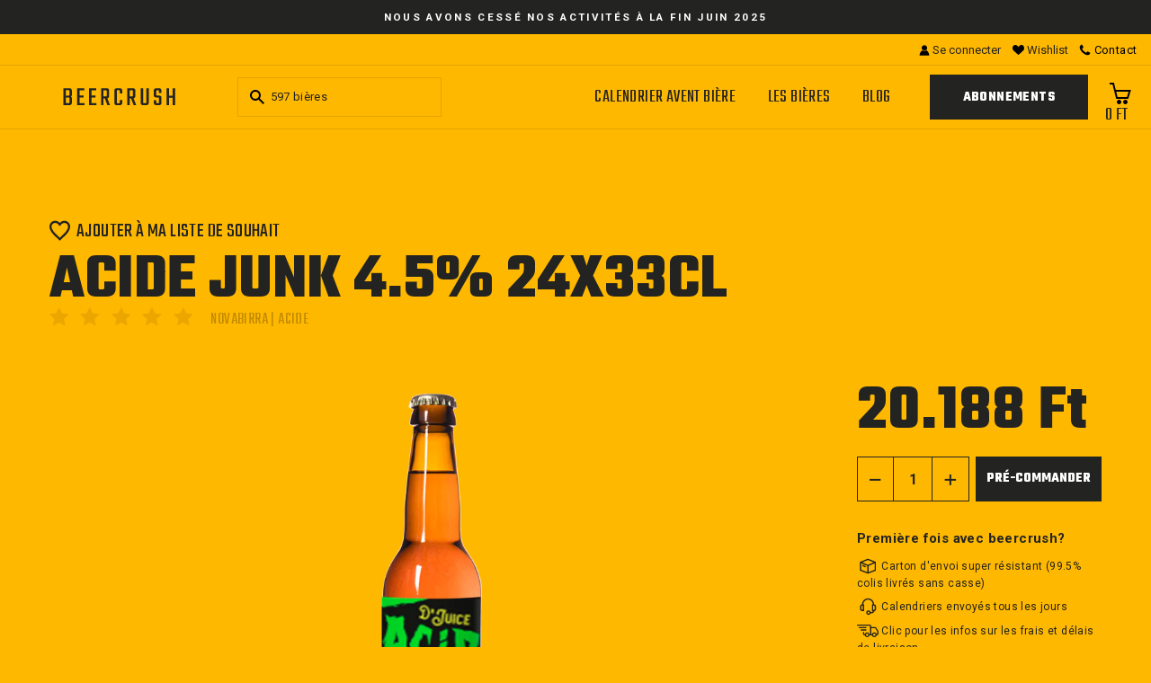

--- FILE ---
content_type: text/html; charset=utf-8
request_url: https://beercrush.eu/products/achat-biere-acide-junk-nova-birra
body_size: 31575
content:
<!doctype html>
<html class="no-js" lang="fr">
<head>


  <!-- Global site tag (gtag.js) - Google Analytics -->
<script async src="https://www.googletagmanager.com/gtag/js?id=G-YKFLCVRKC4"></script>
<script>
  window.dataLayer = window.dataLayer || [];
  function gtag(){dataLayer.push(arguments);}
  gtag('js', new Date());

  gtag('config', 'G-YKFLCVRKC4');
</script>

<meta name="google-site-verification" content="2U-zcJ5vxPprpyoSNVFY-0rh-jyIMTVsItzXA0Cb0qY" />

  <!-- Google Tag Manager -->
  <script>
  (function(w,d,s,l,i){w[l]=w[l]||[];w[l].push({'gtm.start':
  new Date().getTime(),event:'gtm.js'});var f=d.getElementsByTagName(s)[0],
  j=d.createElement(s),dl=l!='dataLayer'?'&l='+l:'';j.async=true;j.src=
  'https://www.googletagmanager.com/gtm.js?id='+i+dl;f.parentNode.insertBefore(j,f);
  })(window,document,'script','dataLayer','GTM-MGSJLS2');
  </script>
  <!-- End of Google Tag Manager -->

  





   <link rel="amphtml" href="https://beercrush.eu/a/s/products/achat-biere-acide-junk-nova-birra">


<script>GSXMLHttpRequest = XMLHttpRequest;</script>
  <meta charset="utf-8">
  <meta http-equiv="X-UA-Compatible" content="IE=edge,chrome=1">
  <meta name="viewport" content="width=device-width,initial-scale=1">
  <meta name="theme-color" content="#232321">
   
  
  <meta name="format-detection" content="telephone=no"><link rel="shortcut icon" href="//beercrush.eu/cdn/shop/files/favicon-beercrush_32x32.png?v=1614363976" type="image/png" />
  <title>Acide Junk 4.5% 33cl - Beercrush
</title><meta name="description" content="Acheter Acide Junk 4.5% 33cl en ligne sur beercrush.eu. Livraison 2000+ bières belges dans toute l&#39;Union Européenne - Emballage anti-casse"><meta property="og:site_name" content="Beercrush">
  <meta property="og:url" content="https://beercrush.eu/products/achat-biere-acide-junk-nova-birra">
  <meta property="og:title" content="Acide Junk 4.5% 24x33cl">
  <meta property="og:type" content="product">
  <meta property="og:description" content="Acheter Acide Junk 4.5% 33cl en ligne sur beercrush.eu. Livraison 2000+ bières belges dans toute l&#39;Union Européenne - Emballage anti-casse"><meta property="og:image" content="http://beercrush.eu/cdn/shop/products/Jonque-Acide_8d724f1a-9a16-4b82-8ec6-280ac1a47b4b_1200x1200.png?v=1734027706">
  <meta property="og:image:secure_url" content="https://beercrush.eu/cdn/shop/products/Jonque-Acide_8d724f1a-9a16-4b82-8ec6-280ac1a47b4b_1200x1200.png?v=1734027706">
  <meta name="twitter:site" content="@">
  <meta name="twitter:card" content="summary_large_image">
  <meta name="twitter:title" content="Acide Junk 4.5% 24x33cl">
  <meta name="twitter:description" content="Acheter Acide Junk 4.5% 33cl en ligne sur beercrush.eu. Livraison 2000+ bières belges dans toute l&#39;Union Européenne - Emballage anti-casse">


  
  
  
  <link href="https://fonts.googleapis.com/css2?family=Teko:wght@400;600;700&display=swap" rel="stylesheet">
  <link href="https://fonts.googleapis.com/css2?family=Open+Sans:wght@400;700&display=swap" rel="stylesheet">
  <link href="https://fonts.googleapis.com/css2?family=Roboto:wght@400;700&display=swap" rel="stylesheet">
  
  <link href="//beercrush.eu/cdn/shop/t/11/assets/vendor-styles.css?v=89212902140525684381707991569" rel="stylesheet" type="text/css" media="all" />
  <link href="//beercrush.eu/cdn/shop/t/11/assets/theme.scss.css?v=11250452662128697001759343461" rel="stylesheet" type="text/css" media="all" />
  <link href="//beercrush.eu/cdn/shop/t/11/assets/custom.css?v=123060758095513528531709115684" rel="stylesheet" type="text/css" media="all" />

  <style data-shopify>
    .collection-item__title {
      font-size: 14.4px;
    }

    @media screen and (min-width: 769px) {
      .collection-item__title {
        font-size: 18px;
      }
    }
  </style>

  <script>
    document.documentElement.className = document.documentElement.className.replace('no-js', 'js');

    window.theme = window.theme || {};
    theme.strings = {
      addToCart: "Commander",
      soldOut: "Épuisé",
      unavailable: "Non disponible",
      stockLabel: "[count] en stock",
      willNotShipUntil: "Sera expédié après [date]",
      willBeInStockAfter: "Sera en stock à compter de [date]",
      waitingForStock: "Inventaire sur le chemin",
      savePrice: "Épargnez [saved_amount]",
      cartEmpty: "Votre panier est vide.",
      cartTermsConfirmation: "Vous devez accepter les termes et conditions de vente pour vérifier"
    };
    theme.settings = {
      dynamicVariantsEnable: true,
      dynamicVariantType: "dropdown",
      cartType: "drawer",
      moneyFormat: "{{amount_no_decimals_with_comma_separator}} Ft",
      saveType: "dollar",
      recentlyViewedEnabled: false,
      predictiveSearch: true,
      predictiveSearchType: "product",
      inventoryThreshold: 10,
      quickView: false,
      themeName: 'Impulse',
      themeVersion: "3.0.3"
    };
  </script>

  <script>window.performance && window.performance.mark && window.performance.mark('shopify.content_for_header.start');</script><meta name="google-site-verification" content="64epz2dduNTXFkusetr_w3dHo2jj0Awo5jcJyq6zjWQ">
<meta id="shopify-digital-wallet" name="shopify-digital-wallet" content="/49638506663/digital_wallets/dialog">
<meta name="shopify-checkout-api-token" content="6230493447a90762945debeb8c266f30">
<link rel="alternate" type="application/json+oembed" href="https://beercrush.eu/products/achat-biere-acide-junk-nova-birra.oembed">
<script async="async" src="/checkouts/internal/preloads.js?locale=fr-HU"></script>
<link rel="preconnect" href="https://shop.app" crossorigin="anonymous">
<script async="async" src="https://shop.app/checkouts/internal/preloads.js?locale=fr-HU&shop_id=49638506663" crossorigin="anonymous"></script>
<script id="apple-pay-shop-capabilities" type="application/json">{"shopId":49638506663,"countryCode":"BE","currencyCode":"HUF","merchantCapabilities":["supports3DS"],"merchantId":"gid:\/\/shopify\/Shop\/49638506663","merchantName":"Beercrush","requiredBillingContactFields":["postalAddress","email","phone"],"requiredShippingContactFields":["postalAddress","email","phone"],"shippingType":"shipping","supportedNetworks":["visa","maestro","masterCard"],"total":{"type":"pending","label":"Beercrush","amount":"1.00"},"shopifyPaymentsEnabled":true,"supportsSubscriptions":true}</script>
<script id="shopify-features" type="application/json">{"accessToken":"6230493447a90762945debeb8c266f30","betas":["rich-media-storefront-analytics"],"domain":"beercrush.eu","predictiveSearch":true,"shopId":49638506663,"locale":"fr"}</script>
<script>var Shopify = Shopify || {};
Shopify.shop = "beer-crush.myshopify.com";
Shopify.locale = "fr";
Shopify.currency = {"active":"HUF","rate":"392.67756"};
Shopify.country = "HU";
Shopify.theme = {"name":"Beercrush-impulse-Subscription per beer 15-feb","id":158351163724,"schema_name":"Impulse","schema_version":"3.0.3","theme_store_id":null,"role":"main"};
Shopify.theme.handle = "null";
Shopify.theme.style = {"id":null,"handle":null};
Shopify.cdnHost = "beercrush.eu/cdn";
Shopify.routes = Shopify.routes || {};
Shopify.routes.root = "/";</script>
<script type="module">!function(o){(o.Shopify=o.Shopify||{}).modules=!0}(window);</script>
<script>!function(o){function n(){var o=[];function n(){o.push(Array.prototype.slice.apply(arguments))}return n.q=o,n}var t=o.Shopify=o.Shopify||{};t.loadFeatures=n(),t.autoloadFeatures=n()}(window);</script>
<script>
  window.ShopifyPay = window.ShopifyPay || {};
  window.ShopifyPay.apiHost = "shop.app\/pay";
  window.ShopifyPay.redirectState = null;
</script>
<script id="shop-js-analytics" type="application/json">{"pageType":"product"}</script>
<script defer="defer" async type="module" src="//beercrush.eu/cdn/shopifycloud/shop-js/modules/v2/client.init-shop-cart-sync_XvpUV7qp.fr.esm.js"></script>
<script defer="defer" async type="module" src="//beercrush.eu/cdn/shopifycloud/shop-js/modules/v2/chunk.common_C2xzKNNs.esm.js"></script>
<script type="module">
  await import("//beercrush.eu/cdn/shopifycloud/shop-js/modules/v2/client.init-shop-cart-sync_XvpUV7qp.fr.esm.js");
await import("//beercrush.eu/cdn/shopifycloud/shop-js/modules/v2/chunk.common_C2xzKNNs.esm.js");

  window.Shopify.SignInWithShop?.initShopCartSync?.({"fedCMEnabled":true,"windoidEnabled":true});

</script>
<script>
  window.Shopify = window.Shopify || {};
  if (!window.Shopify.featureAssets) window.Shopify.featureAssets = {};
  window.Shopify.featureAssets['shop-js'] = {"shop-cart-sync":["modules/v2/client.shop-cart-sync_C66VAAYi.fr.esm.js","modules/v2/chunk.common_C2xzKNNs.esm.js"],"init-fed-cm":["modules/v2/client.init-fed-cm_By4eIqYa.fr.esm.js","modules/v2/chunk.common_C2xzKNNs.esm.js"],"shop-button":["modules/v2/client.shop-button_Bz0N9rYp.fr.esm.js","modules/v2/chunk.common_C2xzKNNs.esm.js"],"shop-cash-offers":["modules/v2/client.shop-cash-offers_B90ok608.fr.esm.js","modules/v2/chunk.common_C2xzKNNs.esm.js","modules/v2/chunk.modal_7MqWQJ87.esm.js"],"init-windoid":["modules/v2/client.init-windoid_CdJe_Ee3.fr.esm.js","modules/v2/chunk.common_C2xzKNNs.esm.js"],"shop-toast-manager":["modules/v2/client.shop-toast-manager_kCJHoUCw.fr.esm.js","modules/v2/chunk.common_C2xzKNNs.esm.js"],"init-shop-email-lookup-coordinator":["modules/v2/client.init-shop-email-lookup-coordinator_BPuRLqHy.fr.esm.js","modules/v2/chunk.common_C2xzKNNs.esm.js"],"init-shop-cart-sync":["modules/v2/client.init-shop-cart-sync_XvpUV7qp.fr.esm.js","modules/v2/chunk.common_C2xzKNNs.esm.js"],"avatar":["modules/v2/client.avatar_BTnouDA3.fr.esm.js"],"pay-button":["modules/v2/client.pay-button_CmFhG2BZ.fr.esm.js","modules/v2/chunk.common_C2xzKNNs.esm.js"],"init-customer-accounts":["modules/v2/client.init-customer-accounts_C5-IhKGM.fr.esm.js","modules/v2/client.shop-login-button_DrlPOW6Z.fr.esm.js","modules/v2/chunk.common_C2xzKNNs.esm.js","modules/v2/chunk.modal_7MqWQJ87.esm.js"],"init-shop-for-new-customer-accounts":["modules/v2/client.init-shop-for-new-customer-accounts_Cv1WqR1n.fr.esm.js","modules/v2/client.shop-login-button_DrlPOW6Z.fr.esm.js","modules/v2/chunk.common_C2xzKNNs.esm.js","modules/v2/chunk.modal_7MqWQJ87.esm.js"],"shop-login-button":["modules/v2/client.shop-login-button_DrlPOW6Z.fr.esm.js","modules/v2/chunk.common_C2xzKNNs.esm.js","modules/v2/chunk.modal_7MqWQJ87.esm.js"],"init-customer-accounts-sign-up":["modules/v2/client.init-customer-accounts-sign-up_Dqgdz3C3.fr.esm.js","modules/v2/client.shop-login-button_DrlPOW6Z.fr.esm.js","modules/v2/chunk.common_C2xzKNNs.esm.js","modules/v2/chunk.modal_7MqWQJ87.esm.js"],"shop-follow-button":["modules/v2/client.shop-follow-button_D7RRykwK.fr.esm.js","modules/v2/chunk.common_C2xzKNNs.esm.js","modules/v2/chunk.modal_7MqWQJ87.esm.js"],"checkout-modal":["modules/v2/client.checkout-modal_NILs_SXn.fr.esm.js","modules/v2/chunk.common_C2xzKNNs.esm.js","modules/v2/chunk.modal_7MqWQJ87.esm.js"],"lead-capture":["modules/v2/client.lead-capture_CSmE_fhP.fr.esm.js","modules/v2/chunk.common_C2xzKNNs.esm.js","modules/v2/chunk.modal_7MqWQJ87.esm.js"],"shop-login":["modules/v2/client.shop-login_CKcjyRl_.fr.esm.js","modules/v2/chunk.common_C2xzKNNs.esm.js","modules/v2/chunk.modal_7MqWQJ87.esm.js"],"payment-terms":["modules/v2/client.payment-terms_eoGasybT.fr.esm.js","modules/v2/chunk.common_C2xzKNNs.esm.js","modules/v2/chunk.modal_7MqWQJ87.esm.js"]};
</script>
<script id="__st">var __st={"a":49638506663,"offset":3600,"reqid":"73f9a186-1c41-447c-831d-bb8df824946c-1768601039","pageurl":"beercrush.eu\/products\/achat-biere-acide-junk-nova-birra","u":"9a5e4b57bd19","p":"product","rtyp":"product","rid":7350986801400};</script>
<script>window.ShopifyPaypalV4VisibilityTracking = true;</script>
<script id="captcha-bootstrap">!function(){'use strict';const t='contact',e='account',n='new_comment',o=[[t,t],['blogs',n],['comments',n],[t,'customer']],c=[[e,'customer_login'],[e,'guest_login'],[e,'recover_customer_password'],[e,'create_customer']],r=t=>t.map((([t,e])=>`form[action*='/${t}']:not([data-nocaptcha='true']) input[name='form_type'][value='${e}']`)).join(','),a=t=>()=>t?[...document.querySelectorAll(t)].map((t=>t.form)):[];function s(){const t=[...o],e=r(t);return a(e)}const i='password',u='form_key',d=['recaptcha-v3-token','g-recaptcha-response','h-captcha-response',i],f=()=>{try{return window.sessionStorage}catch{return}},m='__shopify_v',_=t=>t.elements[u];function p(t,e,n=!1){try{const o=window.sessionStorage,c=JSON.parse(o.getItem(e)),{data:r}=function(t){const{data:e,action:n}=t;return t[m]||n?{data:e,action:n}:{data:t,action:n}}(c);for(const[e,n]of Object.entries(r))t.elements[e]&&(t.elements[e].value=n);n&&o.removeItem(e)}catch(o){console.error('form repopulation failed',{error:o})}}const l='form_type',E='cptcha';function T(t){t.dataset[E]=!0}const w=window,h=w.document,L='Shopify',v='ce_forms',y='captcha';let A=!1;((t,e)=>{const n=(g='f06e6c50-85a8-45c8-87d0-21a2b65856fe',I='https://cdn.shopify.com/shopifycloud/storefront-forms-hcaptcha/ce_storefront_forms_captcha_hcaptcha.v1.5.2.iife.js',D={infoText:'Protégé par hCaptcha',privacyText:'Confidentialité',termsText:'Conditions'},(t,e,n)=>{const o=w[L][v],c=o.bindForm;if(c)return c(t,g,e,D).then(n);var r;o.q.push([[t,g,e,D],n]),r=I,A||(h.body.append(Object.assign(h.createElement('script'),{id:'captcha-provider',async:!0,src:r})),A=!0)});var g,I,D;w[L]=w[L]||{},w[L][v]=w[L][v]||{},w[L][v].q=[],w[L][y]=w[L][y]||{},w[L][y].protect=function(t,e){n(t,void 0,e),T(t)},Object.freeze(w[L][y]),function(t,e,n,w,h,L){const[v,y,A,g]=function(t,e,n){const i=e?o:[],u=t?c:[],d=[...i,...u],f=r(d),m=r(i),_=r(d.filter((([t,e])=>n.includes(e))));return[a(f),a(m),a(_),s()]}(w,h,L),I=t=>{const e=t.target;return e instanceof HTMLFormElement?e:e&&e.form},D=t=>v().includes(t);t.addEventListener('submit',(t=>{const e=I(t);if(!e)return;const n=D(e)&&!e.dataset.hcaptchaBound&&!e.dataset.recaptchaBound,o=_(e),c=g().includes(e)&&(!o||!o.value);(n||c)&&t.preventDefault(),c&&!n&&(function(t){try{if(!f())return;!function(t){const e=f();if(!e)return;const n=_(t);if(!n)return;const o=n.value;o&&e.removeItem(o)}(t);const e=Array.from(Array(32),(()=>Math.random().toString(36)[2])).join('');!function(t,e){_(t)||t.append(Object.assign(document.createElement('input'),{type:'hidden',name:u})),t.elements[u].value=e}(t,e),function(t,e){const n=f();if(!n)return;const o=[...t.querySelectorAll(`input[type='${i}']`)].map((({name:t})=>t)),c=[...d,...o],r={};for(const[a,s]of new FormData(t).entries())c.includes(a)||(r[a]=s);n.setItem(e,JSON.stringify({[m]:1,action:t.action,data:r}))}(t,e)}catch(e){console.error('failed to persist form',e)}}(e),e.submit())}));const S=(t,e)=>{t&&!t.dataset[E]&&(n(t,e.some((e=>e===t))),T(t))};for(const o of['focusin','change'])t.addEventListener(o,(t=>{const e=I(t);D(e)&&S(e,y())}));const B=e.get('form_key'),M=e.get(l),P=B&&M;t.addEventListener('DOMContentLoaded',(()=>{const t=y();if(P)for(const e of t)e.elements[l].value===M&&p(e,B);[...new Set([...A(),...v().filter((t=>'true'===t.dataset.shopifyCaptcha))])].forEach((e=>S(e,t)))}))}(h,new URLSearchParams(w.location.search),n,t,e,['guest_login'])})(!0,!0)}();</script>
<script integrity="sha256-4kQ18oKyAcykRKYeNunJcIwy7WH5gtpwJnB7kiuLZ1E=" data-source-attribution="shopify.loadfeatures" defer="defer" src="//beercrush.eu/cdn/shopifycloud/storefront/assets/storefront/load_feature-a0a9edcb.js" crossorigin="anonymous"></script>
<script crossorigin="anonymous" defer="defer" src="//beercrush.eu/cdn/shopifycloud/storefront/assets/shopify_pay/storefront-65b4c6d7.js?v=20250812"></script>
<script data-source-attribution="shopify.dynamic_checkout.dynamic.init">var Shopify=Shopify||{};Shopify.PaymentButton=Shopify.PaymentButton||{isStorefrontPortableWallets:!0,init:function(){window.Shopify.PaymentButton.init=function(){};var t=document.createElement("script");t.src="https://beercrush.eu/cdn/shopifycloud/portable-wallets/latest/portable-wallets.fr.js",t.type="module",document.head.appendChild(t)}};
</script>
<script data-source-attribution="shopify.dynamic_checkout.buyer_consent">
  function portableWalletsHideBuyerConsent(e){var t=document.getElementById("shopify-buyer-consent"),n=document.getElementById("shopify-subscription-policy-button");t&&n&&(t.classList.add("hidden"),t.setAttribute("aria-hidden","true"),n.removeEventListener("click",e))}function portableWalletsShowBuyerConsent(e){var t=document.getElementById("shopify-buyer-consent"),n=document.getElementById("shopify-subscription-policy-button");t&&n&&(t.classList.remove("hidden"),t.removeAttribute("aria-hidden"),n.addEventListener("click",e))}window.Shopify?.PaymentButton&&(window.Shopify.PaymentButton.hideBuyerConsent=portableWalletsHideBuyerConsent,window.Shopify.PaymentButton.showBuyerConsent=portableWalletsShowBuyerConsent);
</script>
<script data-source-attribution="shopify.dynamic_checkout.cart.bootstrap">document.addEventListener("DOMContentLoaded",(function(){function t(){return document.querySelector("shopify-accelerated-checkout-cart, shopify-accelerated-checkout")}if(t())Shopify.PaymentButton.init();else{new MutationObserver((function(e,n){t()&&(Shopify.PaymentButton.init(),n.disconnect())})).observe(document.body,{childList:!0,subtree:!0})}}));
</script>
<link id="shopify-accelerated-checkout-styles" rel="stylesheet" media="screen" href="https://beercrush.eu/cdn/shopifycloud/portable-wallets/latest/accelerated-checkout-backwards-compat.css" crossorigin="anonymous">
<style id="shopify-accelerated-checkout-cart">
        #shopify-buyer-consent {
  margin-top: 1em;
  display: inline-block;
  width: 100%;
}

#shopify-buyer-consent.hidden {
  display: none;
}

#shopify-subscription-policy-button {
  background: none;
  border: none;
  padding: 0;
  text-decoration: underline;
  font-size: inherit;
  cursor: pointer;
}

#shopify-subscription-policy-button::before {
  box-shadow: none;
}

      </style>

<script>window.performance && window.performance.mark && window.performance.mark('shopify.content_for_header.end');</script>

 
  <!-- Facebook Pixel Code -->
<script>
!function(f,b,e,v,n,t,s)
{if(f.fbq)return;n=f.fbq=function(){n.callMethod?
n.callMethod.apply(n,arguments):n.queue.push(arguments)};
if(!f._fbq)f._fbq=n;n.push=n;n.loaded=!0;n.version='2.0';
n.queue=[];t=b.createElement(e);t.async=!0;
t.src=v;s=b.getElementsByTagName(e)[0];
s.parentNode.insertBefore(t,s)}(window, document,'script',
'https://connect.facebook.net/en_US/fbevents.js');
fbq('init', '4897349853610323');
fbq('track', 'PageView');
</script>
<noscript><img height="1" width="1" style="display:none"
src="https://www.facebook.com/tr?id=4897349853610323&ev=PageView&noscript=1"
/></noscript>
<!-- End Facebook Pixel Code -->
  
<meta name="facebook-domain-verification" content="hsr01e7mh7dqkamcgcn1hti982lk63" />
<meta name="google-site-verification" content="u08xFCBEaCfL_D72J1G0E5pyYtngJ6XDLPvj0tig2_Y" />
<script>window.is_hulkpo_installed=false</script>

<script src='https://ha-volume-discount.nyc3.digitaloceanspaces.com/assets/api/v2/hulkcode.js?1768601039' defer='defer'></script>


<script>
    
    
    
    
    var gsf_conversion_data = {page_type : 'product', event : 'view_item', data : {product_data : [{variant_id : 41952732938488, product_id : 7350986801400, name : "Acide Junk 4.5% 24x33cl", price : "20188", currency : "EUR", sku : "", brand : "NovaBirra", variant : "Default Title", category : "Acide", quantity : "0" }], total_price : "20188", shop_currency : "HUF"}};
    
</script>
<script src="https://cdn.shopify.com/extensions/21b415e1-e68d-43bb-90b9-45b62610bf15/subscriptions-77/assets/app-embed-block.js" type="text/javascript" defer="defer"></script>
<link href="https://cdn.shopify.com/extensions/21b415e1-e68d-43bb-90b9-45b62610bf15/subscriptions-77/assets/styles-embed.css" rel="stylesheet" type="text/css" media="all">
<link rel="canonical" href="https://beercrush.eu/products/achat-biere-acide-junk-nova-birra">
<link href="https://monorail-edge.shopifysvc.com" rel="dns-prefetch">
<script>(function(){if ("sendBeacon" in navigator && "performance" in window) {try {var session_token_from_headers = performance.getEntriesByType('navigation')[0].serverTiming.find(x => x.name == '_s').description;} catch {var session_token_from_headers = undefined;}var session_cookie_matches = document.cookie.match(/_shopify_s=([^;]*)/);var session_token_from_cookie = session_cookie_matches && session_cookie_matches.length === 2 ? session_cookie_matches[1] : "";var session_token = session_token_from_headers || session_token_from_cookie || "";function handle_abandonment_event(e) {var entries = performance.getEntries().filter(function(entry) {return /monorail-edge.shopifysvc.com/.test(entry.name);});if (!window.abandonment_tracked && entries.length === 0) {window.abandonment_tracked = true;var currentMs = Date.now();var navigation_start = performance.timing.navigationStart;var payload = {shop_id: 49638506663,url: window.location.href,navigation_start,duration: currentMs - navigation_start,session_token,page_type: "product"};window.navigator.sendBeacon("https://monorail-edge.shopifysvc.com/v1/produce", JSON.stringify({schema_id: "online_store_buyer_site_abandonment/1.1",payload: payload,metadata: {event_created_at_ms: currentMs,event_sent_at_ms: currentMs}}));}}window.addEventListener('pagehide', handle_abandonment_event);}}());</script>
<script id="web-pixels-manager-setup">(function e(e,d,r,n,o){if(void 0===o&&(o={}),!Boolean(null===(a=null===(i=window.Shopify)||void 0===i?void 0:i.analytics)||void 0===a?void 0:a.replayQueue)){var i,a;window.Shopify=window.Shopify||{};var t=window.Shopify;t.analytics=t.analytics||{};var s=t.analytics;s.replayQueue=[],s.publish=function(e,d,r){return s.replayQueue.push([e,d,r]),!0};try{self.performance.mark("wpm:start")}catch(e){}var l=function(){var e={modern:/Edge?\/(1{2}[4-9]|1[2-9]\d|[2-9]\d{2}|\d{4,})\.\d+(\.\d+|)|Firefox\/(1{2}[4-9]|1[2-9]\d|[2-9]\d{2}|\d{4,})\.\d+(\.\d+|)|Chrom(ium|e)\/(9{2}|\d{3,})\.\d+(\.\d+|)|(Maci|X1{2}).+ Version\/(15\.\d+|(1[6-9]|[2-9]\d|\d{3,})\.\d+)([,.]\d+|)( \(\w+\)|)( Mobile\/\w+|) Safari\/|Chrome.+OPR\/(9{2}|\d{3,})\.\d+\.\d+|(CPU[ +]OS|iPhone[ +]OS|CPU[ +]iPhone|CPU IPhone OS|CPU iPad OS)[ +]+(15[._]\d+|(1[6-9]|[2-9]\d|\d{3,})[._]\d+)([._]\d+|)|Android:?[ /-](13[3-9]|1[4-9]\d|[2-9]\d{2}|\d{4,})(\.\d+|)(\.\d+|)|Android.+Firefox\/(13[5-9]|1[4-9]\d|[2-9]\d{2}|\d{4,})\.\d+(\.\d+|)|Android.+Chrom(ium|e)\/(13[3-9]|1[4-9]\d|[2-9]\d{2}|\d{4,})\.\d+(\.\d+|)|SamsungBrowser\/([2-9]\d|\d{3,})\.\d+/,legacy:/Edge?\/(1[6-9]|[2-9]\d|\d{3,})\.\d+(\.\d+|)|Firefox\/(5[4-9]|[6-9]\d|\d{3,})\.\d+(\.\d+|)|Chrom(ium|e)\/(5[1-9]|[6-9]\d|\d{3,})\.\d+(\.\d+|)([\d.]+$|.*Safari\/(?![\d.]+ Edge\/[\d.]+$))|(Maci|X1{2}).+ Version\/(10\.\d+|(1[1-9]|[2-9]\d|\d{3,})\.\d+)([,.]\d+|)( \(\w+\)|)( Mobile\/\w+|) Safari\/|Chrome.+OPR\/(3[89]|[4-9]\d|\d{3,})\.\d+\.\d+|(CPU[ +]OS|iPhone[ +]OS|CPU[ +]iPhone|CPU IPhone OS|CPU iPad OS)[ +]+(10[._]\d+|(1[1-9]|[2-9]\d|\d{3,})[._]\d+)([._]\d+|)|Android:?[ /-](13[3-9]|1[4-9]\d|[2-9]\d{2}|\d{4,})(\.\d+|)(\.\d+|)|Mobile Safari.+OPR\/([89]\d|\d{3,})\.\d+\.\d+|Android.+Firefox\/(13[5-9]|1[4-9]\d|[2-9]\d{2}|\d{4,})\.\d+(\.\d+|)|Android.+Chrom(ium|e)\/(13[3-9]|1[4-9]\d|[2-9]\d{2}|\d{4,})\.\d+(\.\d+|)|Android.+(UC? ?Browser|UCWEB|U3)[ /]?(15\.([5-9]|\d{2,})|(1[6-9]|[2-9]\d|\d{3,})\.\d+)\.\d+|SamsungBrowser\/(5\.\d+|([6-9]|\d{2,})\.\d+)|Android.+MQ{2}Browser\/(14(\.(9|\d{2,})|)|(1[5-9]|[2-9]\d|\d{3,})(\.\d+|))(\.\d+|)|K[Aa][Ii]OS\/(3\.\d+|([4-9]|\d{2,})\.\d+)(\.\d+|)/},d=e.modern,r=e.legacy,n=navigator.userAgent;return n.match(d)?"modern":n.match(r)?"legacy":"unknown"}(),u="modern"===l?"modern":"legacy",c=(null!=n?n:{modern:"",legacy:""})[u],f=function(e){return[e.baseUrl,"/wpm","/b",e.hashVersion,"modern"===e.buildTarget?"m":"l",".js"].join("")}({baseUrl:d,hashVersion:r,buildTarget:u}),m=function(e){var d=e.version,r=e.bundleTarget,n=e.surface,o=e.pageUrl,i=e.monorailEndpoint;return{emit:function(e){var a=e.status,t=e.errorMsg,s=(new Date).getTime(),l=JSON.stringify({metadata:{event_sent_at_ms:s},events:[{schema_id:"web_pixels_manager_load/3.1",payload:{version:d,bundle_target:r,page_url:o,status:a,surface:n,error_msg:t},metadata:{event_created_at_ms:s}}]});if(!i)return console&&console.warn&&console.warn("[Web Pixels Manager] No Monorail endpoint provided, skipping logging."),!1;try{return self.navigator.sendBeacon.bind(self.navigator)(i,l)}catch(e){}var u=new XMLHttpRequest;try{return u.open("POST",i,!0),u.setRequestHeader("Content-Type","text/plain"),u.send(l),!0}catch(e){return console&&console.warn&&console.warn("[Web Pixels Manager] Got an unhandled error while logging to Monorail."),!1}}}}({version:r,bundleTarget:l,surface:e.surface,pageUrl:self.location.href,monorailEndpoint:e.monorailEndpoint});try{o.browserTarget=l,function(e){var d=e.src,r=e.async,n=void 0===r||r,o=e.onload,i=e.onerror,a=e.sri,t=e.scriptDataAttributes,s=void 0===t?{}:t,l=document.createElement("script"),u=document.querySelector("head"),c=document.querySelector("body");if(l.async=n,l.src=d,a&&(l.integrity=a,l.crossOrigin="anonymous"),s)for(var f in s)if(Object.prototype.hasOwnProperty.call(s,f))try{l.dataset[f]=s[f]}catch(e){}if(o&&l.addEventListener("load",o),i&&l.addEventListener("error",i),u)u.appendChild(l);else{if(!c)throw new Error("Did not find a head or body element to append the script");c.appendChild(l)}}({src:f,async:!0,onload:function(){if(!function(){var e,d;return Boolean(null===(d=null===(e=window.Shopify)||void 0===e?void 0:e.analytics)||void 0===d?void 0:d.initialized)}()){var d=window.webPixelsManager.init(e)||void 0;if(d){var r=window.Shopify.analytics;r.replayQueue.forEach((function(e){var r=e[0],n=e[1],o=e[2];d.publishCustomEvent(r,n,o)})),r.replayQueue=[],r.publish=d.publishCustomEvent,r.visitor=d.visitor,r.initialized=!0}}},onerror:function(){return m.emit({status:"failed",errorMsg:"".concat(f," has failed to load")})},sri:function(e){var d=/^sha384-[A-Za-z0-9+/=]+$/;return"string"==typeof e&&d.test(e)}(c)?c:"",scriptDataAttributes:o}),m.emit({status:"loading"})}catch(e){m.emit({status:"failed",errorMsg:(null==e?void 0:e.message)||"Unknown error"})}}})({shopId: 49638506663,storefrontBaseUrl: "https://beercrush.eu",extensionsBaseUrl: "https://extensions.shopifycdn.com/cdn/shopifycloud/web-pixels-manager",monorailEndpoint: "https://monorail-edge.shopifysvc.com/unstable/produce_batch",surface: "storefront-renderer",enabledBetaFlags: ["2dca8a86"],webPixelsConfigList: [{"id":"994574668","configuration":"{\"config\":\"{\\\"pixel_id\\\":\\\"G-T38PTW78QK\\\",\\\"target_country\\\":\\\"BE\\\",\\\"gtag_events\\\":[{\\\"type\\\":\\\"purchase\\\",\\\"action_label\\\":\\\"G-T38PTW78QK\\\"},{\\\"type\\\":\\\"page_view\\\",\\\"action_label\\\":\\\"G-T38PTW78QK\\\"},{\\\"type\\\":\\\"view_item\\\",\\\"action_label\\\":\\\"G-T38PTW78QK\\\"},{\\\"type\\\":\\\"search\\\",\\\"action_label\\\":\\\"G-T38PTW78QK\\\"},{\\\"type\\\":\\\"add_to_cart\\\",\\\"action_label\\\":\\\"G-T38PTW78QK\\\"},{\\\"type\\\":\\\"begin_checkout\\\",\\\"action_label\\\":\\\"G-T38PTW78QK\\\"},{\\\"type\\\":\\\"add_payment_info\\\",\\\"action_label\\\":\\\"G-T38PTW78QK\\\"}],\\\"enable_monitoring_mode\\\":false}\"}","eventPayloadVersion":"v1","runtimeContext":"OPEN","scriptVersion":"b2a88bafab3e21179ed38636efcd8a93","type":"APP","apiClientId":1780363,"privacyPurposes":[],"dataSharingAdjustments":{"protectedCustomerApprovalScopes":["read_customer_address","read_customer_email","read_customer_name","read_customer_personal_data","read_customer_phone"]}},{"id":"378962252","configuration":"{\"pixel_id\":\"705292450121155\",\"pixel_type\":\"facebook_pixel\",\"metaapp_system_user_token\":\"-\"}","eventPayloadVersion":"v1","runtimeContext":"OPEN","scriptVersion":"ca16bc87fe92b6042fbaa3acc2fbdaa6","type":"APP","apiClientId":2329312,"privacyPurposes":["ANALYTICS","MARKETING","SALE_OF_DATA"],"dataSharingAdjustments":{"protectedCustomerApprovalScopes":["read_customer_address","read_customer_email","read_customer_name","read_customer_personal_data","read_customer_phone"]}},{"id":"shopify-app-pixel","configuration":"{}","eventPayloadVersion":"v1","runtimeContext":"STRICT","scriptVersion":"0450","apiClientId":"shopify-pixel","type":"APP","privacyPurposes":["ANALYTICS","MARKETING"]},{"id":"shopify-custom-pixel","eventPayloadVersion":"v1","runtimeContext":"LAX","scriptVersion":"0450","apiClientId":"shopify-pixel","type":"CUSTOM","privacyPurposes":["ANALYTICS","MARKETING"]}],isMerchantRequest: false,initData: {"shop":{"name":"Beercrush","paymentSettings":{"currencyCode":"EUR"},"myshopifyDomain":"beer-crush.myshopify.com","countryCode":"BE","storefrontUrl":"https:\/\/beercrush.eu"},"customer":null,"cart":null,"checkout":null,"productVariants":[{"price":{"amount":20187.55,"currencyCode":"HUF"},"product":{"title":"Acide Junk 4.5% 24x33cl","vendor":"NovaBirra","id":"7350986801400","untranslatedTitle":"Acide Junk 4.5% 24x33cl","url":"\/products\/achat-biere-acide-junk-nova-birra","type":"Acide"},"id":"41952732938488","image":{"src":"\/\/beercrush.eu\/cdn\/shop\/products\/Jonque-Acide_8d724f1a-9a16-4b82-8ec6-280ac1a47b4b.png?v=1734027706"},"sku":null,"title":"Default Title","untranslatedTitle":"Default Title"}],"purchasingCompany":null},},"https://beercrush.eu/cdn","fcfee988w5aeb613cpc8e4bc33m6693e112",{"modern":"","legacy":""},{"shopId":"49638506663","storefrontBaseUrl":"https:\/\/beercrush.eu","extensionBaseUrl":"https:\/\/extensions.shopifycdn.com\/cdn\/shopifycloud\/web-pixels-manager","surface":"storefront-renderer","enabledBetaFlags":"[\"2dca8a86\"]","isMerchantRequest":"false","hashVersion":"fcfee988w5aeb613cpc8e4bc33m6693e112","publish":"custom","events":"[[\"page_viewed\",{}],[\"product_viewed\",{\"productVariant\":{\"price\":{\"amount\":20187.55,\"currencyCode\":\"HUF\"},\"product\":{\"title\":\"Acide Junk 4.5% 24x33cl\",\"vendor\":\"NovaBirra\",\"id\":\"7350986801400\",\"untranslatedTitle\":\"Acide Junk 4.5% 24x33cl\",\"url\":\"\/products\/achat-biere-acide-junk-nova-birra\",\"type\":\"Acide\"},\"id\":\"41952732938488\",\"image\":{\"src\":\"\/\/beercrush.eu\/cdn\/shop\/products\/Jonque-Acide_8d724f1a-9a16-4b82-8ec6-280ac1a47b4b.png?v=1734027706\"},\"sku\":null,\"title\":\"Default Title\",\"untranslatedTitle\":\"Default Title\"}}]]"});</script><script>
  window.ShopifyAnalytics = window.ShopifyAnalytics || {};
  window.ShopifyAnalytics.meta = window.ShopifyAnalytics.meta || {};
  window.ShopifyAnalytics.meta.currency = 'HUF';
  var meta = {"product":{"id":7350986801400,"gid":"gid:\/\/shopify\/Product\/7350986801400","vendor":"NovaBirra","type":"Acide","handle":"achat-biere-acide-junk-nova-birra","variants":[{"id":41952732938488,"price":2018755,"name":"Acide Junk 4.5% 24x33cl","public_title":null,"sku":null}],"remote":false},"page":{"pageType":"product","resourceType":"product","resourceId":7350986801400,"requestId":"73f9a186-1c41-447c-831d-bb8df824946c-1768601039"}};
  for (var attr in meta) {
    window.ShopifyAnalytics.meta[attr] = meta[attr];
  }
</script>
<script class="analytics">
  (function () {
    var customDocumentWrite = function(content) {
      var jquery = null;

      if (window.jQuery) {
        jquery = window.jQuery;
      } else if (window.Checkout && window.Checkout.$) {
        jquery = window.Checkout.$;
      }

      if (jquery) {
        jquery('body').append(content);
      }
    };

    var hasLoggedConversion = function(token) {
      if (token) {
        return document.cookie.indexOf('loggedConversion=' + token) !== -1;
      }
      return false;
    }

    var setCookieIfConversion = function(token) {
      if (token) {
        var twoMonthsFromNow = new Date(Date.now());
        twoMonthsFromNow.setMonth(twoMonthsFromNow.getMonth() + 2);

        document.cookie = 'loggedConversion=' + token + '; expires=' + twoMonthsFromNow;
      }
    }

    var trekkie = window.ShopifyAnalytics.lib = window.trekkie = window.trekkie || [];
    if (trekkie.integrations) {
      return;
    }
    trekkie.methods = [
      'identify',
      'page',
      'ready',
      'track',
      'trackForm',
      'trackLink'
    ];
    trekkie.factory = function(method) {
      return function() {
        var args = Array.prototype.slice.call(arguments);
        args.unshift(method);
        trekkie.push(args);
        return trekkie;
      };
    };
    for (var i = 0; i < trekkie.methods.length; i++) {
      var key = trekkie.methods[i];
      trekkie[key] = trekkie.factory(key);
    }
    trekkie.load = function(config) {
      trekkie.config = config || {};
      trekkie.config.initialDocumentCookie = document.cookie;
      var first = document.getElementsByTagName('script')[0];
      var script = document.createElement('script');
      script.type = 'text/javascript';
      script.onerror = function(e) {
        var scriptFallback = document.createElement('script');
        scriptFallback.type = 'text/javascript';
        scriptFallback.onerror = function(error) {
                var Monorail = {
      produce: function produce(monorailDomain, schemaId, payload) {
        var currentMs = new Date().getTime();
        var event = {
          schema_id: schemaId,
          payload: payload,
          metadata: {
            event_created_at_ms: currentMs,
            event_sent_at_ms: currentMs
          }
        };
        return Monorail.sendRequest("https://" + monorailDomain + "/v1/produce", JSON.stringify(event));
      },
      sendRequest: function sendRequest(endpointUrl, payload) {
        // Try the sendBeacon API
        if (window && window.navigator && typeof window.navigator.sendBeacon === 'function' && typeof window.Blob === 'function' && !Monorail.isIos12()) {
          var blobData = new window.Blob([payload], {
            type: 'text/plain'
          });

          if (window.navigator.sendBeacon(endpointUrl, blobData)) {
            return true;
          } // sendBeacon was not successful

        } // XHR beacon

        var xhr = new XMLHttpRequest();

        try {
          xhr.open('POST', endpointUrl);
          xhr.setRequestHeader('Content-Type', 'text/plain');
          xhr.send(payload);
        } catch (e) {
          console.log(e);
        }

        return false;
      },
      isIos12: function isIos12() {
        return window.navigator.userAgent.lastIndexOf('iPhone; CPU iPhone OS 12_') !== -1 || window.navigator.userAgent.lastIndexOf('iPad; CPU OS 12_') !== -1;
      }
    };
    Monorail.produce('monorail-edge.shopifysvc.com',
      'trekkie_storefront_load_errors/1.1',
      {shop_id: 49638506663,
      theme_id: 158351163724,
      app_name: "storefront",
      context_url: window.location.href,
      source_url: "//beercrush.eu/cdn/s/trekkie.storefront.cd680fe47e6c39ca5d5df5f0a32d569bc48c0f27.min.js"});

        };
        scriptFallback.async = true;
        scriptFallback.src = '//beercrush.eu/cdn/s/trekkie.storefront.cd680fe47e6c39ca5d5df5f0a32d569bc48c0f27.min.js';
        first.parentNode.insertBefore(scriptFallback, first);
      };
      script.async = true;
      script.src = '//beercrush.eu/cdn/s/trekkie.storefront.cd680fe47e6c39ca5d5df5f0a32d569bc48c0f27.min.js';
      first.parentNode.insertBefore(script, first);
    };
    trekkie.load(
      {"Trekkie":{"appName":"storefront","development":false,"defaultAttributes":{"shopId":49638506663,"isMerchantRequest":null,"themeId":158351163724,"themeCityHash":"6228418621890363785","contentLanguage":"fr","currency":"HUF","eventMetadataId":"12f6acfd-a8e8-4ed2-93cc-990650449172"},"isServerSideCookieWritingEnabled":true,"monorailRegion":"shop_domain","enabledBetaFlags":["65f19447"]},"Session Attribution":{},"S2S":{"facebookCapiEnabled":true,"source":"trekkie-storefront-renderer","apiClientId":580111}}
    );

    var loaded = false;
    trekkie.ready(function() {
      if (loaded) return;
      loaded = true;

      window.ShopifyAnalytics.lib = window.trekkie;

      var originalDocumentWrite = document.write;
      document.write = customDocumentWrite;
      try { window.ShopifyAnalytics.merchantGoogleAnalytics.call(this); } catch(error) {};
      document.write = originalDocumentWrite;

      window.ShopifyAnalytics.lib.page(null,{"pageType":"product","resourceType":"product","resourceId":7350986801400,"requestId":"73f9a186-1c41-447c-831d-bb8df824946c-1768601039","shopifyEmitted":true});

      var match = window.location.pathname.match(/checkouts\/(.+)\/(thank_you|post_purchase)/)
      var token = match? match[1]: undefined;
      if (!hasLoggedConversion(token)) {
        setCookieIfConversion(token);
        window.ShopifyAnalytics.lib.track("Viewed Product",{"currency":"HUF","variantId":41952732938488,"productId":7350986801400,"productGid":"gid:\/\/shopify\/Product\/7350986801400","name":"Acide Junk 4.5% 24x33cl","price":"20187.55","sku":null,"brand":"NovaBirra","variant":null,"category":"Acide","nonInteraction":true,"remote":false},undefined,undefined,{"shopifyEmitted":true});
      window.ShopifyAnalytics.lib.track("monorail:\/\/trekkie_storefront_viewed_product\/1.1",{"currency":"HUF","variantId":41952732938488,"productId":7350986801400,"productGid":"gid:\/\/shopify\/Product\/7350986801400","name":"Acide Junk 4.5% 24x33cl","price":"20187.55","sku":null,"brand":"NovaBirra","variant":null,"category":"Acide","nonInteraction":true,"remote":false,"referer":"https:\/\/beercrush.eu\/products\/achat-biere-acide-junk-nova-birra"});
      }
    });


        var eventsListenerScript = document.createElement('script');
        eventsListenerScript.async = true;
        eventsListenerScript.src = "//beercrush.eu/cdn/shopifycloud/storefront/assets/shop_events_listener-3da45d37.js";
        document.getElementsByTagName('head')[0].appendChild(eventsListenerScript);

})();</script>
  <script>
  if (!window.ga || (window.ga && typeof window.ga !== 'function')) {
    window.ga = function ga() {
      (window.ga.q = window.ga.q || []).push(arguments);
      if (window.Shopify && window.Shopify.analytics && typeof window.Shopify.analytics.publish === 'function') {
        window.Shopify.analytics.publish("ga_stub_called", {}, {sendTo: "google_osp_migration"});
      }
      console.error("Shopify's Google Analytics stub called with:", Array.from(arguments), "\nSee https://help.shopify.com/manual/promoting-marketing/pixels/pixel-migration#google for more information.");
    };
    if (window.Shopify && window.Shopify.analytics && typeof window.Shopify.analytics.publish === 'function') {
      window.Shopify.analytics.publish("ga_stub_initialized", {}, {sendTo: "google_osp_migration"});
    }
  }
</script>
<script
  defer
  src="https://beercrush.eu/cdn/shopifycloud/perf-kit/shopify-perf-kit-3.0.4.min.js"
  data-application="storefront-renderer"
  data-shop-id="49638506663"
  data-render-region="gcp-us-east1"
  data-page-type="product"
  data-theme-instance-id="158351163724"
  data-theme-name="Impulse"
  data-theme-version="3.0.3"
  data-monorail-region="shop_domain"
  data-resource-timing-sampling-rate="10"
  data-shs="true"
  data-shs-beacon="true"
  data-shs-export-with-fetch="true"
  data-shs-logs-sample-rate="1"
  data-shs-beacon-endpoint="https://beercrush.eu/api/collect"
></script>
</head>
<body class="template-product" data-transitions="false">
  <input id="excluded-tags-list" type="hidden" value="Multiple,preorder,Coffret,Calendrier,Bouteille, Canette" />
  <a class="in-page-link visually-hidden skip-link" href="#MainContent">Passer au contenu</a>

  <div id="PageContainer" class="page-container">
    <div class="transition-body">
    <div id="shopify-section-header" class="shopify-section">



<div id="NavDrawer" class="drawer drawer--left">
  <div class="drawer__contents">
    <div class="drawer__fixed-header drawer__fixed-header--full">
      <div class="drawer__header drawer__header--full appear-animation appear-delay-1">
        <div class="h2 drawer__title tl-lab-included">
          
        </div>
        <div class="drawer__close">
          <button type="button" class="drawer__close-button js-drawer-close">
            <svg width="19" height="19" viewBox="0 0 19 19" fill="none" xmlns="http://www.w3.org/2000/svg">
              <rect x="1.41431" width="24" height="2" transform="rotate(45 1.41431 0)" fill="#232321"/>
              <rect x="0.414062" y="17" width="24" height="2" transform="rotate(-45 0.414062 17)" fill="#232321"/>
            </svg>
            <span class="icon__fallback-text">Fermer le menu</span>
          </button>
        </div>
      </div>
    </div>
    <div class="drawer__scrollable">
      <div class="mobile-nav-conent">
        <div class="mobile-nav-top">
          <ul class="mobile-nav-list">
            
            <li>
              <a class="mobile-nav-link" href="/account">
                <span>
                  
                  Se connecter
                  
                </span>
              </a>
            </li>
            
            <li>
              <a class="mobile-nav-link" href="/apps/iwish">
                <span>Wislist</span>
              </a>
            </li>
            
            <li>
              <a class="mobile-nav-link" href="/pages/contact">
                <span>Contact</span>
              </a>
            </li>
            
          </ul>
        </div>
        <div class="mobile-nav-bottom">
          <ul class="mobile-nav-list">
            


              <li>
                
                	<a href="/products/calendrier-avent-bieres-belges" class="mobile-nav-link">Calendrier Avent Bière</a>
                
              </li>
            


              <li>
                
                	<a href="/collections/all?sort_by=best-selling" class="mobile-nav-link">Les bières</a>
                
              </li>
            


              <li>
                
                	<a href="/blogs/articles" class="mobile-nav-link">Blog</a>
                
              </li>
            
          </ul>
          
            <a href="/pages/abonnement-bieres-artisanales" class="spacial-link">
              Abonnements
            </a>
          
        </div>
      </div>

    
      </ul>

      
    </div>
  </div>
</div>


  <div id="CartDrawer" class="drawer drawer--right">
    <form action="/cart" method="post" novalidate class="drawer__contents">
      <div class="drawer__fixed-header">
        <div class="drawer__header appear-animation appear-delay-1">
          <div class="h2 drawer__title">
            <svg width="24" height="24" viewBox="0 0 24 24" fill="none" xmlns="http://www.w3.org/2000/svg">
              <path d="M0 0V2H3.21875L7.21875 18H20.75L20.9688 17.2812L23.0312 10.3438L23.75 8H6.78125L4.78125 0H0ZM7.28125 10H21.0625L19.25 16H8.78125L7.28125 10ZM10.5 19C9.12109 19 8 20.1211 8 21.5C8 22.8789 9.12109 24 10.5 24C11.8789 24 13 22.8789 13 21.5C13 20.1211 11.8789 19 10.5 19ZM17.5 19C16.1211 19 15 20.1211 15 21.5C15 22.8789 16.1211 24 17.5 24C18.8789 24 20 22.8789 20 21.5C20 20.1211 18.8789 19 17.5 19Z" fill="black"/>
            </svg>
            <span class="drawer__count">0</span>
            <span>Articles</span>
            
          </div>
          <div class="drawer__close">
            <button type="button" class="drawer__close-button js-drawer-close">
              <svg width="19" height="19" viewBox="0 0 19 19" fill="none" xmlns="http://www.w3.org/2000/svg">
                <rect x="1.41431" width="24" height="2" transform="rotate(45 1.41431 0)" fill="#232321"/>
                <rect x="0.414062" y="17" width="24" height="2" transform="rotate(-45 0.414062 17)" fill="#232321"/>
              </svg>
              <span class="icon__fallback-text">Fermer le panier</span>
            </button>
          </div>
        </div>
      </div>

      <div id="CartContainer" class="drawer__inner"></div>
    </form>
  </div>






<style data-shopify>
  

  
</style>

<div data-section-id="header" data-section-type="header-section">
  
    


  <div class="announcement-bar">
    <div class="page-width">
      <div
        id="AnnouncementSlider"
        class="announcement-slider"
        data-compact-style="false"
        data-block-count="1">
          
            <div
              id="AnnouncementSlide-5618a0b5-2ef6-41bc-99f0-c00f94a4b663"
              class="announcement-slider__slide"
              data-index="0"
              >
              
                
                  <span class="announcement-text">Nous avons cessé nos activités à la fin juin 2025</span>
                
                
              
            </div>
        
      </div>
    </div>
  </div>



  

  
    <div class="toolbar hide widescreen--show">
    <div class="toolbar__content">
      

      
<div class="toolbar__item toolbar__item--menu">
        <ul class="inline-list toolbar__menu">
          
          <li>
            <a class="toolbar-link" href="/account">
              <svg width="12" height="12" viewBox="0 0 12 12" fill="none" xmlns="http://www.w3.org/2000/svg">
                <path d="M9.0268 3.28695C9.0268 2.48413 8.70797 1.71419 8.14032 1.14649C7.57266 0.578832 6.80266 0.26001 5.99986 0.26001C5.19706 0.26001 4.4271 0.578832 3.8594 1.14649C3.29174 1.71415 2.97292 2.48415 2.97292 3.28695C2.97292 4.08975 3.29174 4.85915 3.8594 5.42685C4.42706 5.99451 5.19706 6.31333 5.99986 6.31333C6.09337 6.31333 6.18634 6.30895 6.27986 6.30075C6.39251 6.28981 6.50408 6.27177 6.61454 6.2477C7.29649 6.10825 7.90899 5.73747 8.34872 5.1977C8.78845 4.65793 9.02794 3.98309 9.02685 3.28698L9.0268 3.28695Z" fill="black"/>
                <path d="M11.3916 11.7398C11.32 9.27887 10.0321 6.96173 8.20058 5.98999C8.17816 6.00804 8.15464 6.02335 8.13222 6.0403L8.01738 6.12562C7.97254 6.15788 7.9266 6.18851 7.87738 6.21968L7.75707 6.29405C7.70949 6.32194 7.66027 6.34874 7.60995 6.3739C7.56949 6.39632 7.52902 6.4171 7.48691 6.43679C7.4448 6.45647 7.38355 6.48272 7.32995 6.50405C7.27691 6.52483 7.24738 6.54069 7.20417 6.55601C7.16097 6.57132 7.0948 6.59265 7.03901 6.61069L6.91323 6.65007C6.85417 6.66538 6.79401 6.67796 6.7355 6.69054C6.67644 6.70311 6.65456 6.71022 6.61355 6.71733C6.54628 6.72991 6.47355 6.73702 6.41175 6.74522C6.37675 6.74522 6.34339 6.75507 6.30839 6.7578C6.20613 6.76765 6.10276 6.77311 5.99887 6.77311C5.89551 6.77311 5.7916 6.77311 5.68934 6.7578C5.65434 6.7578 5.62098 6.7496 5.58598 6.74522C5.51872 6.73702 5.44598 6.72991 5.38419 6.71733C5.34372 6.71733 5.30325 6.69929 5.26387 6.69054C5.2245 6.68233 5.14356 6.66538 5.08451 6.65007L4.95873 6.61069C4.90404 6.59374 4.84826 6.57569 4.79357 6.55601L4.66779 6.50569L4.51083 6.43733C4.46872 6.41765 4.42825 6.39686 4.38778 6.37444C4.34732 6.35202 4.28825 6.32249 4.23958 6.2935C4.19036 6.26397 4.15974 6.24593 4.12036 6.22077L3.98036 6.12671L3.86716 6.04249L3.7988 5.99054C1.96788 6.96179 0.68002 9.27886 0.60834 11.7398L11.3916 11.7398Z" fill="black"/>
              </svg>
              <span>
                
                Se connecter
                
              </span>
            </a>
          </li>
          
          <li>
            <a class="toolbar-link" href="/apps/iwish">
              <svg width="13" height="13" viewBox="0 0 13 13" fill="none" xmlns="http://www.w3.org/2000/svg">
                <path d="M6.5569 12.0728C7.55881 11.2217 9.63725 9.44747 11.7092 7.55792C14.0364 5.43528 13.0345 1.24993 10.1572 0.94209C9.0888 0.827831 7.87107 1.40826 6.79961 3.10789L6.55535 3.49485L6.31261 3.10789C5.25383 1.43063 3.9756 0.86799 2.84681 1.00553C-0.173087 1.37166 -1.00899 5.36053 1.40108 7.55779C3.08809 9.09543 4.81761 10.5939 6.55688 12.0727L6.5569 12.0728Z" fill="black"/>
              </svg>
              <span>Wishlist</span>
            </a>
          </li>
          
          <li>
            <span class="toolbar-link">
              <svg width="13" height="13" viewBox="0 0 13 13" fill="none" xmlns="http://www.w3.org/2000/svg">
                <path d="M12.2304 10.4802C11.5677 12.0692 10.0138 12.3479 9.50599 12.3479C9.3567 12.3479 7.03443 12.4708 3.69655 9.30464C1.00971 6.75638 0.68172 4.01572 0.65325 3.4952C0.625321 2.9879 0.770554 1.71576 2.52044 0.770786C2.73728 0.653482 3.1674 0.601682 3.27809 0.712896C3.32735 0.762154 4.79649 3.17939 4.8351 3.2596C4.8737 3.33932 4.89299 3.41855 4.89299 3.49573C4.89299 3.60592 4.81428 3.74405 4.65686 3.9096C4.49945 4.07514 4.32831 4.22698 4.14347 4.3651C3.95862 4.50323 3.78749 4.64948 3.63007 4.80385C3.47265 4.95823 3.39394 5.08519 3.39394 5.18471C3.4046 5.44269 3.61585 6.36588 5.22512 7.78016C6.83491 9.19391 7.61036 9.59249 7.68446 9.61992C7.75911 9.64735 7.82106 9.66106 7.87083 9.66106C7.97036 9.66106 8.09731 9.58235 8.25169 9.42543C8.40606 9.26802 8.92556 8.55606 9.09161 8.39864C9.25715 8.24122 9.39527 8.16302 9.50598 8.16302C9.58317 8.16302 9.66188 8.18231 9.7416 8.22091C9.82184 8.2595 12.242 9.67574 12.2883 9.72306C12.4137 9.85103 12.3254 10.2527 12.2304 10.4802" fill="black"/>
              </svg>
              <span>Contact</span>
            </span>
            <div class="contact-dropdown">
              <strong>Service Client au top</strong>
              <a href = "mailto: florian@beercrush.be">florian@beercrush.be</a>
              <a href="tel:"></a>
            </div>
          </li>
        </ul>
      </div>
    </div>
</div>

  

  <div class="header-sticky-wrapper">
    <div class="header-wrapper">
      
      <header
        class="site-header"
        data-sticky="true">
        <div class="header-container">
          <div
            class="header-layout header-layout--left-center"
            data-logo-align="left">

            
              <div class="header-item header-item--logo">
                
  



  <style data-shopify>
    /* prevent text-only logo from breaking mobile nav */
    .header-item--logo {
      max-width: 60%;
    }
  </style>
  
    <div class="h1 site-header__logo" itemscope itemtype="http://schema.org/Organization">
  
  <a href="/" itemprop="url" class="site-header__logo-link">
    
    <svg width="125" height="20" viewBox="0 0 125 20" fill="none" xmlns="http://www.w3.org/2000/svg">
<path d="M7.16 7.51V3.22C7.16 2.86 7.1 2.63 6.98 2.53C6.86 2.41 6.62 2.35 6.26 2.35H3.26V8.38H6.26C6.62 8.38 6.86 8.33 6.98 8.23C7.1 8.11 7.16 7.87 7.16 7.51ZM7.16 16V11.38C7.16 11.02 7.1 10.79 6.98 10.69C6.86 10.57 6.62 10.51 6.26 10.51H3.26V16.87H6.26C6.62 16.87 6.86 16.82 6.98 16.72C7.1 16.6 7.16 16.36 7.16 16ZM0.56 0.219999H7.07C8.95 0.219999 9.89 1.1 9.89 2.86V7.63C9.89 8.69 9.49 9.31 8.69 9.49C9.49 9.69 9.89 10.27 9.89 11.23V16.36C9.89 18.12 8.95 19 7.07 19H0.56V0.219999ZM18.5654 16.81H23.9954V19H15.8354V0.219999H23.7854V2.41H18.5654V8.2H22.8854V10.39H18.5654V16.81ZM31.8486 16.81H37.2786V19H29.1186V0.219999H37.0686V2.41H31.8486V8.2H36.1686V10.39H31.8486V16.81ZM45.1018 11.41V19H42.4018V0.219999H48.5518C50.4118 0.219999 51.3418 1.1 51.3418 2.86V8.74C51.3418 10.26 50.6718 11.13 49.3318 11.35L52.3018 19H49.3918L46.5718 11.41H45.1018ZM45.1018 2.41V9.25H47.7418C48.1018 9.25 48.3418 9.2 48.4618 9.1C48.5818 8.98 48.6418 8.74 48.6418 8.38V3.28C48.6418 2.92 48.5818 2.69 48.4618 2.59C48.3418 2.47 48.1018 2.41 47.7418 2.41H45.1018ZM65.9363 6.1H63.1763V3.22C63.1763 2.86 63.1163 2.63 62.9963 2.53C62.8963 2.41 62.6663 2.35 62.3063 2.35H60.7763C60.4163 2.35 60.1763 2.41 60.0563 2.53C59.9363 2.63 59.8763 2.86 59.8763 3.22V16.03C59.8763 16.39 59.9363 16.63 60.0563 16.75C60.1763 16.85 60.4163 16.9 60.7763 16.9H62.3063C62.6663 16.9 62.8963 16.85 62.9963 16.75C63.1163 16.63 63.1763 16.39 63.1763 16.03V13.18H65.9363V16.36C65.9363 18.14 64.9963 19.03 63.1163 19.03H59.9363C58.0763 19.03 57.1463 18.14 57.1463 16.36V2.86C57.1463 1.1 58.0763 0.219999 59.9363 0.219999H63.1163C64.9963 0.219999 65.9363 1.1 65.9363 2.86V6.1ZM74.3049 11.41V19H71.6049V0.219999H77.7549C79.6149 0.219999 80.5449 1.1 80.5449 2.86V8.74C80.5449 10.26 79.8749 11.13 78.5349 11.35L81.5049 19H78.5949L75.7749 11.41H74.3049ZM74.3049 2.41V9.25H76.9449C77.3049 9.25 77.5449 9.2 77.6649 9.1C77.7849 8.98 77.8449 8.74 77.8449 8.38V3.28C77.8449 2.92 77.7849 2.69 77.6649 2.59C77.5449 2.47 77.3049 2.41 76.9449 2.41H74.3049ZM92.6495 0.219999H95.3795V16.36C95.3795 18.12 94.4395 19 92.5595 19H89.2295C87.3495 19 86.4095 18.12 86.4095 16.36V0.219999H89.1395V15.94C89.1395 16.3 89.1995 16.54 89.3195 16.66C89.4395 16.76 89.6795 16.81 90.0395 16.81H91.7495C92.1295 16.81 92.3695 16.76 92.4695 16.66C92.5895 16.54 92.6495 16.3 92.6495 15.94V0.219999ZM106.823 15.94V11.35C106.823 10.99 106.763 10.76 106.643 10.66C106.543 10.54 106.313 10.48 105.953 10.48H103.733C101.913 10.48 101.003 9.59 101.003 7.81V2.86C101.003 1.1 101.933 0.219999 103.793 0.219999H106.733C108.593 0.219999 109.523 1.1 109.523 2.86V5.62H106.793V3.28C106.793 2.92 106.733 2.69 106.613 2.59C106.493 2.47 106.253 2.41 105.893 2.41H104.633C104.273 2.41 104.033 2.47 103.913 2.59C103.793 2.69 103.733 2.92 103.733 3.28V7.45C103.733 7.81 103.793 8.05 103.913 8.17C104.033 8.27 104.273 8.32 104.633 8.32H106.823C108.663 8.32 109.583 9.2 109.583 10.96V16.36C109.583 18.12 108.643 19 106.763 19H103.853C101.993 19 101.063 18.12 101.063 16.36V13.6H103.793V15.94C103.793 16.3 103.853 16.54 103.973 16.66C104.093 16.76 104.333 16.81 104.693 16.81H105.953C106.313 16.81 106.543 16.76 106.643 16.66C106.763 16.54 106.823 16.3 106.823 15.94ZM121.953 0.219999H124.653V19H121.953V10.75H117.963V19H115.263V0.219999H117.963V8.56H121.953V0.219999Z" fill="#232321"/>
</svg>

  </a>
  
    </div>
  


              </div>
            

            
              <div class="header-item header-item--navigation">

                <div class="header-search-container hide widescreen--show">
                  <form action="/search" method="get" role="search" id="HeaderSearchFormMenu" class="header-search-form site-header__search-form">
                    <input type="hidden" name="type" value="product">
                    <button type="submit" class="header-search-btn-submit text-link site-header__search-btn site-header__search-btn--submit">
                      <svg width="16" height="16" viewBox="0 0 16 16" fill="none" xmlns="http://www.w3.org/2000/svg">
                        <path d="M9.46687 10.8791C8.48687 11.5773 7.28816 11.9873 5.99376 11.9873C2.68368 11.9873 0 9.30408 0 5.99352C0 2.68344 2.68368 -0.000244141 5.99376 -0.000244141C9.30431 -0.000244141 11.9875 2.68344 11.9875 5.99352C11.9875 7.28788 11.5775 8.48664 10.8794 9.46664L16 14.5873L14.5875 15.9998L9.46687 10.8791ZM5.99376 9.98977C8.20063 9.98977 9.99007 8.20033 9.99007 5.99345C9.99007 3.78657 8.20063 1.99777 5.99376 1.99777C3.78688 1.99777 1.99808 3.78657 1.99808 5.99345C1.99808 8.20033 3.78688 9.98977 5.99376 9.98977Z" fill="black"/>
                      </svg>
                      <span class="icon__fallback-text">Recherche</span>
                    </button>
                    <input type="search" name="q" value="" placeholder="597 bières" class="header-search-input site-header__search-input" aria-label="Delta, Stout, Ermitage">
					
                  </form>
                </div>
                  
                


<ul
  class="site-nav site-navigation hide widescreen--show"
  
    role="navigation" aria-label="Primary"
  >
  


    <li
      class="site-nav__item site-nav__expanded-item"
      >

      <a href="/products/calendrier-avent-bieres-belges" class="site-nav__link site-nav__link--underline">
        
        	 Calendrier Avent Bière 
        
      </a>
      
    </li>
  


    <li
      class="site-nav__item site-nav__expanded-item"
      >

      <a href="/collections/all?sort_by=best-selling" class="site-nav__link site-nav__link--underline">
        
        	 Les bières 
        
      </a>
      
    </li>
  


    <li
      class="site-nav__item site-nav__expanded-item"
      >

      <a href="/blogs/articles" class="site-nav__link site-nav__link--underline">
        
        	 Blog 
        
      </a>
      
    </li>
  
  
  	<li class="site-nav__item site-nav__item--spacial">
      <a href="/pages/abonnement-bieres-artisanales" class="site-nav__link spacial">
        Abonnements
      </a>
 	</li>
  
</ul>

              </div>
            

            

            <div class="header-item header-item--icons">
              <div class="header-icons-wrapper">
  <div class="site-nav-icons">
    
    
    
      <a href="/search" class="site-nav__link site-nav__link--icon js-search-header js-no-transition widescreen--hide">
        <svg width="16" height="16" viewBox="0 0 16 16" fill="none" xmlns="http://www.w3.org/2000/svg">
          <path d="M9.46687 10.8791C8.48687 11.5773 7.28816 11.9873 5.99376 11.9873C2.68368 11.9873 0 9.30408 0 5.99352C0 2.68344 2.68368 -0.000244141 5.99376 -0.000244141C9.30431 -0.000244141 11.9875 2.68344 11.9875 5.99352C11.9875 7.28788 11.5775 8.48664 10.8794 9.46664L16 14.5873L14.5875 15.9998L9.46687 10.8791ZM5.99376 9.98977C8.20063 9.98977 9.99007 8.20033 9.99007 5.99345C9.99007 3.78657 8.20063 1.99777 5.99376 1.99777C3.78688 1.99777 1.99808 3.78657 1.99808 5.99345C1.99808 8.20033 3.78688 9.98977 5.99376 9.98977Z" fill="black"/>
        </svg>
        
        <span class="icon__fallback-text">Rechercher</span>
      </a>
    

    <a href="/cart" class="site-nav__link site-nav__link--icon js-drawer-open-cart js-no-transition" aria-controls="CartDrawer" data-icon="bag">
      <span class="cart-link">
        <span  data-hulkapps-cart-total class="cart-information">0 Articles - 0 Ft</span>
        <span  data-hulkapps-cart-total class="cart-link__total">0 Ft</span>
        
        <svg width="24" height="24" viewBox="0 0 24 24" fill="none" xmlns="http://www.w3.org/2000/svg">
          <path d="M0 0V2H3.21875L7.21875 18H20.75L20.9688 17.2812L23.0312 10.3438L23.75 8H6.78125L4.78125 0H0ZM7.28125 10H21.0625L19.25 16H8.78125L7.28125 10ZM10.5 19C9.12109 19 8 20.1211 8 21.5C8 22.8789 9.12109 24 10.5 24C11.8789 24 13 22.8789 13 21.5C13 20.1211 11.8789 19 10.5 19ZM17.5 19C16.1211 19 15 20.1211 15 21.5C15 22.8789 16.1211 24 17.5 24C18.8789 24 20 22.8789 20 21.5C20 20.1211 18.8789 19 17.5 19Z" fill="black"/>
        </svg>
        
      </span>
    </a>
    	
    
      <button
        type="button"
        class="site-nav__link site-nav__link--icon js-drawer-open-nav widescreen--hide"
        aria-controls="NavDrawer">
        <svg width="24" height="16" viewBox="0 0 24 16" fill="none" xmlns="http://www.w3.org/2000/svg">
          <rect width="24" height="2" fill="#232321"/>
          <rect y="7" width="24" height="2" fill="#232321"/>
          <rect y="14" width="24" height="2" fill="#232321"/>
        </svg>
        <span class="icon__fallback-text">Navigation</span>
      </button>
    
  </div>
</div>
            </div>
          </div>

          
        </div>
        
        <div class="site-header__search-container">
          <div class="site-header__search">
            <div class="page-width">
              <form action="/search" method="get" role="search" id="HeaderSearchForm" class="site-header__search-form">
                <input type="hidden" name="type" value="product">
                <button type="submit" class="text-link site-header__search-btn site-header__search-btn--submit">
                  <svg width="16" height="16" viewBox="0 0 16 16" fill="none" xmlns="http://www.w3.org/2000/svg">
                    <path d="M9.46687 10.8791C8.48687 11.5773 7.28816 11.9873 5.99376 11.9873C2.68368 11.9873 0 9.30408 0 5.99352C0 2.68344 2.68368 -0.000244141 5.99376 -0.000244141C9.30431 -0.000244141 11.9875 2.68344 11.9875 5.99352C11.9875 7.28788 11.5775 8.48664 10.8794 9.46664L16 14.5873L14.5875 15.9998L9.46687 10.8791ZM5.99376 9.98977C8.20063 9.98977 9.99007 8.20033 9.99007 5.99345C9.99007 3.78657 8.20063 1.99777 5.99376 1.99777C3.78688 1.99777 1.99808 3.78657 1.99808 5.99345C1.99808 8.20033 3.78688 9.98977 5.99376 9.98977Z" fill="black"/>
                  </svg>
                  <span class="icon__fallback-text">Recherche</span>
                </button>
                <input type="search" name="q" value="" placeholder="Delta, Stout, Ermitage" class="site-header__search-input" aria-label="Delta, Stout, Ermitage">
              </form>
              <button type="button" class="js-search-header-close text-link site-header__search-btn">
                <svg width="19" height="19" viewBox="0 0 19 19" fill="none" xmlns="http://www.w3.org/2000/svg">
                  <rect x="1.41431" width="24" height="2" transform="rotate(45 1.41431 0)" fill="#232321"/>
                  <rect x="0.414062" y="17" width="24" height="2" transform="rotate(-45 0.414062 17)" fill="#232321"/>
                </svg>
                <span class="icon__fallback-text">"Fermer (Esc)"</span>
              </button>
            </div>
          </div><div class="predictive-results hide">
              <div class="page-width">
                <div id="PredictiveResults"></div>
                <div class="text-center predictive-results__footer">
                  <button type="button" class="btn btn--small" data-predictive-search-button>
                    <small>
                      Voir plus
                    </small>
                  </button>
                </div>
              </div>
            </div></div>
      </header>
    </div>
  </div>

  
</div>

</div>

      <main class="main-content" id="MainContent">
        <div id="shopify-section-product-template" class="shopify-section"><div id="ProductSection-7350986801400"
  class="product-section"
  data-section-id="7350986801400"
  data-section-type="product-template"
  data-product-handle="achat-biere-acide-junk-nova-birra"
  data-product-url="/products/achat-biere-acide-junk-nova-birra"
  data-aspect-ratio="100.0"
  data-img-url="//beercrush.eu/cdn/shop/products/Jonque-Acide_8d724f1a-9a16-4b82-8ec6-280ac1a47b4b_{width}x.png?v=1734027706"
  
  
  
  
    data-enable-history-state="true"
  ><!-- "snippets/preorder-now-collection-item.liquid" was not rendered, the associated app was uninstalled -->


<script type="application/ld+json">
  {
    "@context": "http://schema.org",
    "@type": "Product",
    "offers": {
      "@type": "Offer",
      "availability":"https://schema.org/InStock",
      "price": "20187.55",
      "priceCurrency": "HUF",
      "priceValidUntil": "2026-01-26",
      "url": "https://beercrush.eu/products/achat-biere-acide-junk-nova-birra"
    },
    "brand": "NovaBirra",
    "sku": null,
    "name": "Acide Junk 4.5% 24x33cl",
    "description": "Sour IPA brassée avec du malt Heidelberg allemand et un mélange de houblons aromatiques américains. L’acidité rafraîchissante et les arômes fruités en font une bière surette originale et savoureuse.",
    "category": "",
    "url": "https://beercrush.eu/products/achat-biere-acide-junk-nova-birra",
    "image": {
      "@type": "ImageObject",
      "url": "https://beercrush.eu/cdn/shop/products/Jonque-Acide_8d724f1a-9a16-4b82-8ec6-280ac1a47b4b_1024x1024.png?v=1734027706",
      "image": "https://beercrush.eu/cdn/shop/products/Jonque-Acide_8d724f1a-9a16-4b82-8ec6-280ac1a47b4b_1024x1024.png?v=1734027706",
      "name": "Acide Junk 4.5% 24x33cl",
      "width": 1024,
      "height": 1024
    }
  }
</script>
<div class="page-content page-content--product">
    <div class="page-width">

      <div class="product-page-wrapper"><div class="product-page-top">
          
            <p class="iWishLoginMsg" style="display: none;">La liste de souhaits n&#39;est pas encore sauvegardée de façon permanente. Veuillez vous connecter pour  l&#39;enregistrer.</p>

	<a class="iWishAddColl iwishcheck" href="#" data-variant="41952732938488" data-product="7350986801400" data-pTitle="Acide Junk 4.5% 24x33cl">Ajouter à ma liste de souhait</a>


          
          <h1 class="product-single__title">
            Acide Junk 4.5% 24x33cl
          </h1>
          
          <div class="rating-wrapper">
            <div class="product-rating">
              <div class="rating-stars">
                <svg width="22" height="21" viewBox="0 0 22 21" fill="none" xmlns="http://www.w3.org/2000/svg">
                  <path d="M20.9502 8.55164L16.2146 12.9371L17.4501 19.2721C17.4904 19.4794 17.4344 19.6938 17.2987 19.8557C17.1631 20.0176 16.961 20.1086 16.7501 20.1051C16.6276 20.1068 16.5069 20.0771 16.4001 20.0176L10.8001 16.8677L5.14412 20.0001C4.90612 20.1313 4.61386 20.113 4.39423 19.9537C4.17461 19.7936 4.06699 19.5215 4.1186 19.2546L5.37161 12.923L0.65014 8.52343C0.450641 8.33793 0.377128 8.05267 0.462015 7.79368C0.546891 7.5338 0.774383 7.34743 1.04565 7.31593L7.45406 6.54943L10.1736 0.697427C10.2883 0.454186 10.5315 0.297543 10.8002 0.294922C11.0723 0.295797 11.319 0.454172 11.4336 0.700922L14.1532 6.55987L20.5616 7.34037C20.8329 7.37362 21.0604 7.56087 21.1435 7.82161C21.2275 8.0815 21.1514 8.36674 20.9502 8.55136L20.9502 8.55164Z" fill="#EBA700"/>
                </svg>
                <svg width="22" height="21" viewBox="0 0 22 21" fill="none" xmlns="http://www.w3.org/2000/svg">
                  <path d="M20.9502 8.55164L16.2146 12.9371L17.4501 19.2721C17.4904 19.4794 17.4344 19.6938 17.2987 19.8557C17.1631 20.0176 16.961 20.1086 16.7501 20.1051C16.6276 20.1068 16.5069 20.0771 16.4001 20.0176L10.8001 16.8677L5.14412 20.0001C4.90612 20.1313 4.61386 20.113 4.39423 19.9537C4.17461 19.7936 4.06699 19.5215 4.1186 19.2546L5.37161 12.923L0.65014 8.52343C0.450641 8.33793 0.377128 8.05267 0.462015 7.79368C0.546891 7.5338 0.774383 7.34743 1.04565 7.31593L7.45406 6.54943L10.1736 0.697427C10.2883 0.454186 10.5315 0.297543 10.8002 0.294922C11.0723 0.295797 11.319 0.454172 11.4336 0.700922L14.1532 6.55987L20.5616 7.34037C20.8329 7.37362 21.0604 7.56087 21.1435 7.82161C21.2275 8.0815 21.1514 8.36674 20.9502 8.55136L20.9502 8.55164Z" fill="#EBA700"/>
                </svg>
                <svg width="22" height="21" viewBox="0 0 22 21" fill="none" xmlns="http://www.w3.org/2000/svg">
                  <path d="M20.9502 8.55164L16.2146 12.9371L17.4501 19.2721C17.4904 19.4794 17.4344 19.6938 17.2987 19.8557C17.1631 20.0176 16.961 20.1086 16.7501 20.1051C16.6276 20.1068 16.5069 20.0771 16.4001 20.0176L10.8001 16.8677L5.14412 20.0001C4.90612 20.1313 4.61386 20.113 4.39423 19.9537C4.17461 19.7936 4.06699 19.5215 4.1186 19.2546L5.37161 12.923L0.65014 8.52343C0.450641 8.33793 0.377128 8.05267 0.462015 7.79368C0.546891 7.5338 0.774383 7.34743 1.04565 7.31593L7.45406 6.54943L10.1736 0.697427C10.2883 0.454186 10.5315 0.297543 10.8002 0.294922C11.0723 0.295797 11.319 0.454172 11.4336 0.700922L14.1532 6.55987L20.5616 7.34037C20.8329 7.37362 21.0604 7.56087 21.1435 7.82161C21.2275 8.0815 21.1514 8.36674 20.9502 8.55136L20.9502 8.55164Z" fill="#EBA700"/>
                </svg>
                <svg width="22" height="21" viewBox="0 0 22 21" fill="none" xmlns="http://www.w3.org/2000/svg">
                  <path d="M20.9502 8.55164L16.2146 12.9371L17.4501 19.2721C17.4904 19.4794 17.4344 19.6938 17.2987 19.8557C17.1631 20.0176 16.961 20.1086 16.7501 20.1051C16.6276 20.1068 16.5069 20.0771 16.4001 20.0176L10.8001 16.8677L5.14412 20.0001C4.90612 20.1313 4.61386 20.113 4.39423 19.9537C4.17461 19.7936 4.06699 19.5215 4.1186 19.2546L5.37161 12.923L0.65014 8.52343C0.450641 8.33793 0.377128 8.05267 0.462015 7.79368C0.546891 7.5338 0.774383 7.34743 1.04565 7.31593L7.45406 6.54943L10.1736 0.697427C10.2883 0.454186 10.5315 0.297543 10.8002 0.294922C11.0723 0.295797 11.319 0.454172 11.4336 0.700922L14.1532 6.55987L20.5616 7.34037C20.8329 7.37362 21.0604 7.56087 21.1435 7.82161C21.2275 8.0815 21.1514 8.36674 20.9502 8.55136L20.9502 8.55164Z" fill="#EBA700"/>
                </svg>
                <svg width="22" height="21" viewBox="0 0 22 21" fill="none" xmlns="http://www.w3.org/2000/svg">
                  <path d="M20.9502 8.55164L16.2146 12.9371L17.4501 19.2721C17.4904 19.4794 17.4344 19.6938 17.2987 19.8557C17.1631 20.0176 16.961 20.1086 16.7501 20.1051C16.6276 20.1068 16.5069 20.0771 16.4001 20.0176L10.8001 16.8677L5.14412 20.0001C4.90612 20.1313 4.61386 20.113 4.39423 19.9537C4.17461 19.7936 4.06699 19.5215 4.1186 19.2546L5.37161 12.923L0.65014 8.52343C0.450641 8.33793 0.377128 8.05267 0.462015 7.79368C0.546891 7.5338 0.774383 7.34743 1.04565 7.31593L7.45406 6.54943L10.1736 0.697427C10.2883 0.454186 10.5315 0.297543 10.8002 0.294922C11.0723 0.295797 11.319 0.454172 11.4336 0.700922L14.1532 6.55987L20.5616 7.34037C20.8329 7.37362 21.0604 7.56087 21.1435 7.82161C21.2275 8.0815 21.1514 8.36674 20.9502 8.55136L20.9502 8.55164Z" fill="#EBA700"/>
                </svg>
              </div>
              <div class="rating-stars-inner" style="width: 0%">
                <svg width="22" height="21" viewBox="0 0 22 21" fill="none" xmlns="http://www.w3.org/2000/svg">
                  <path d="M21.3501 8.55164L16.6145 12.9371L17.85 19.2721C17.8903 19.4794 17.8343 19.6938 17.6986 19.8557C17.563 20.0176 17.3609 20.1086 17.15 20.1051C17.0275 20.1068 16.9068 20.0771 16.8 20.0176L11.2 16.8677L5.54402 20.0001C5.30602 20.1313 5.01377 20.113 4.79414 19.9537C4.57451 19.7936 4.46689 19.5215 4.5185 19.2546L5.77151 12.923L1.05004 8.52343C0.850543 8.33793 0.777031 8.05267 0.861918 7.79368C0.946794 7.5338 1.17429 7.34743 1.44555 7.31593L7.85397 6.54943L10.5736 0.697427C10.6882 0.454186 10.9314 0.297543 11.2001 0.294922C11.4722 0.295797 11.7189 0.454172 11.8336 0.700922L14.5531 6.55987L20.9616 7.34037C21.2328 7.37362 21.4603 7.56087 21.5434 7.82161C21.6274 8.0815 21.5513 8.36674 21.3501 8.55136L21.3501 8.55164Z" fill="#D19400"/>
                </svg>
                <svg width="22" height="21" viewBox="0 0 22 21" fill="none" xmlns="http://www.w3.org/2000/svg">
                  <path d="M21.3501 8.55164L16.6145 12.9371L17.85 19.2721C17.8903 19.4794 17.8343 19.6938 17.6986 19.8557C17.563 20.0176 17.3609 20.1086 17.15 20.1051C17.0275 20.1068 16.9068 20.0771 16.8 20.0176L11.2 16.8677L5.54402 20.0001C5.30602 20.1313 5.01377 20.113 4.79414 19.9537C4.57451 19.7936 4.46689 19.5215 4.5185 19.2546L5.77151 12.923L1.05004 8.52343C0.850543 8.33793 0.777031 8.05267 0.861918 7.79368C0.946794 7.5338 1.17429 7.34743 1.44555 7.31593L7.85397 6.54943L10.5736 0.697427C10.6882 0.454186 10.9314 0.297543 11.2001 0.294922C11.4722 0.295797 11.7189 0.454172 11.8336 0.700922L14.5531 6.55987L20.9616 7.34037C21.2328 7.37362 21.4603 7.56087 21.5434 7.82161C21.6274 8.0815 21.5513 8.36674 21.3501 8.55136L21.3501 8.55164Z" fill="#D19400"/>
                </svg>
                <svg width="22" height="21" viewBox="0 0 22 21" fill="none" xmlns="http://www.w3.org/2000/svg">
                  <path d="M21.3501 8.55164L16.6145 12.9371L17.85 19.2721C17.8903 19.4794 17.8343 19.6938 17.6986 19.8557C17.563 20.0176 17.3609 20.1086 17.15 20.1051C17.0275 20.1068 16.9068 20.0771 16.8 20.0176L11.2 16.8677L5.54402 20.0001C5.30602 20.1313 5.01377 20.113 4.79414 19.9537C4.57451 19.7936 4.46689 19.5215 4.5185 19.2546L5.77151 12.923L1.05004 8.52343C0.850543 8.33793 0.777031 8.05267 0.861918 7.79368C0.946794 7.5338 1.17429 7.34743 1.44555 7.31593L7.85397 6.54943L10.5736 0.697427C10.6882 0.454186 10.9314 0.297543 11.2001 0.294922C11.4722 0.295797 11.7189 0.454172 11.8336 0.700922L14.5531 6.55987L20.9616 7.34037C21.2328 7.37362 21.4603 7.56087 21.5434 7.82161C21.6274 8.0815 21.5513 8.36674 21.3501 8.55136L21.3501 8.55164Z" fill="#D19400"/>
                </svg>
                <svg width="22" height="21" viewBox="0 0 22 21" fill="none" xmlns="http://www.w3.org/2000/svg">
                  <path d="M21.3501 8.55164L16.6145 12.9371L17.85 19.2721C17.8903 19.4794 17.8343 19.6938 17.6986 19.8557C17.563 20.0176 17.3609 20.1086 17.15 20.1051C17.0275 20.1068 16.9068 20.0771 16.8 20.0176L11.2 16.8677L5.54402 20.0001C5.30602 20.1313 5.01377 20.113 4.79414 19.9537C4.57451 19.7936 4.46689 19.5215 4.5185 19.2546L5.77151 12.923L1.05004 8.52343C0.850543 8.33793 0.777031 8.05267 0.861918 7.79368C0.946794 7.5338 1.17429 7.34743 1.44555 7.31593L7.85397 6.54943L10.5736 0.697427C10.6882 0.454186 10.9314 0.297543 11.2001 0.294922C11.4722 0.295797 11.7189 0.454172 11.8336 0.700922L14.5531 6.55987L20.9616 7.34037C21.2328 7.37362 21.4603 7.56087 21.5434 7.82161C21.6274 8.0815 21.5513 8.36674 21.3501 8.55136L21.3501 8.55164Z" fill="#D19400"/>
                </svg>
                <svg width="22" height="21" viewBox="0 0 22 21" fill="none" xmlns="http://www.w3.org/2000/svg">
                  <path d="M21.3501 8.55164L16.6145 12.9371L17.85 19.2721C17.8903 19.4794 17.8343 19.6938 17.6986 19.8557C17.563 20.0176 17.3609 20.1086 17.15 20.1051C17.0275 20.1068 16.9068 20.0771 16.8 20.0176L11.2 16.8677L5.54402 20.0001C5.30602 20.1313 5.01377 20.113 4.79414 19.9537C4.57451 19.7936 4.46689 19.5215 4.5185 19.2546L5.77151 12.923L1.05004 8.52343C0.850543 8.33793 0.777031 8.05267 0.861918 7.79368C0.946794 7.5338 1.17429 7.34743 1.44555 7.31593L7.85397 6.54943L10.5736 0.697427C10.6882 0.454186 10.9314 0.297543 11.2001 0.294922C11.4722 0.295797 11.7189 0.454172 11.8336 0.700922L14.5531 6.55987L20.9616 7.34037C21.2328 7.37362 21.4603 7.56087 21.5434 7.82161C21.6274 8.0815 21.5513 8.36674 21.3501 8.55136L21.3501 8.55164Z" fill="#D19400"/>
                </svg>
              </div>
            </div>
            <div class="product-type">NovaBirra | Acide</div>
          </div>
        </div><div class="product-page-content"><div class="product-image">
            <div
    data-product-images
    data-zoom="false"
    data-has-slideshow="true">
    <div class="product__photos product__photos-7350986801400 product__photos--below">

      <div class="product__main-photos" data-aos data-product-single-media-group>
        <div id="ProductPhotos-7350986801400">
<div class="starting-slide" data-index="0">

  
<div class="product-image-main product-image-main--7350986801400"><div class="image-wrap"><!-- <img class=" lazyload"
          data-photoswipe-src="//beercrush.eu/cdn/shop/products/Jonque-Acide_8d724f1a-9a16-4b82-8ec6-280ac1a47b4b_1800x1800.png?v=1734027706"
          data-photoswipe-width="700"
          data-photoswipe-height="700"
          data-index="1"
          data-src="//beercrush.eu/cdn/shop/products/Jonque-Acide_8d724f1a-9a16-4b82-8ec6-280ac1a47b4b_1024x1024.png?v=1734027706"
          data-widths="[360, 540, 720, 900, 1080]"
          data-aspectratio="1.0"
          data-sizes="auto"
          alt="biere acide junk nova birra"> -->
      <img src="//beercrush.eu/cdn/shop/products/Jonque-Acide_8d724f1a-9a16-4b82-8ec6-280ac1a47b4b_1024x1024.png?v=1734027706" style="opacity:1;"></div></div>

</div>
</div>

        
<div class="product__photo-dots product__photo-dots--7350986801400"></div>
      </div>

      
      
      
    </div>
  </div>

  <script type="application/json" id="ModelJson-7350986801400">
    []
  </script>          
            <div class="tags-list">
              
              
              
              	<a class="tag" href="#">Acide</a>
              
              
              
              	<a class="tag" href="#">Belgique</a>
              
              
              
              
              
              	<a class="tag" href="#">Brabant wallon</a>
              
              
              
              	<a class="tag" href="#">Léger en alcool</a>
              
              
              
              	<a class="tag" href="#">NovaBirra</a>
              
              
            </div>
          </div><div class="product-description">
            

            <div class="product-single__meta"><div class="product-price-wrapper"><span id="ProductPrice-7350986801400"
                      class="product__price">
                  20.188 Ft
                </span>
                  <span id="PriceA11y-7350986801400" class="visually-hidden">Prix régulier</span><div class="product__unit-price product__unit-price--spacing product__unit-price-wrapper--7350986801400 hide"><span class="product__unit-price--7350986801400"></span>/<span class="product__unit-base--7350986801400"></span>
                </div>
              </div>
              

              

                
<form method="post" action="/cart/add" id="AddToCartForm-7350986801400" accept-charset="UTF-8" class="product-single__form" enctype="multipart/form-data"><input type="hidden" name="form_type" value="product" /><input type="hidden" name="utf8" value="✓" />
  

  <select name="id" id="ProductSelect-7350986801400" class="product-single__variants no-js">
    
      
        <option 
          selected="selected" 
          value="41952732938488">
          Default Title - 20.188 Ft
        </option>
      
    
  </select>

  
    <div class="product__quantity product__quantity--dropdown">
      <label for="Quantity-7350986801400">Quantité</label>
        <div class="js-qty__wrapper">
  <input type="text" id="Quantity-7350986801400"
    class="js-qty__num"
    value="1"
    min="1"
    pattern="[0-9]*" 
    aria-label="quantity"
    name="quantity">
  <button type="button"
    class="js-qty__adjust js-qty__adjust--minus"
    aria-label="Réduire la quantité de l&#39;article de un">
      <svg width="13" height="3" viewBox="0 0 13 3" fill="none" xmlns="http://www.w3.org/2000/svg">
        <line x1="0.0927734" y1="1.88525" x2="12.3612" y2="1.88525" stroke="#232321" stroke-width="2"></line>
      </svg>  
      <span class="icon__fallback-text" aria-hidden="true">&minus;</span>
  </button>
  <button type="button"
    class="js-qty__adjust js-qty__adjust--plus"
    aria-label="Augmenter la quantité de l&#39;article de un">
      <svg width="14" height="13" viewBox="0 0 14 13" fill="none" xmlns="http://www.w3.org/2000/svg">
        <line x1="0.575195" y1="6.88525" x2="13.1527" y2="6.88525" stroke="#232321" stroke-width="2"></line>
        <path d="M6.86426 12.8623L6.86426 0.91736" stroke="#232321" stroke-width="2"></path>
      </svg>  
      <span class="icon__fallback-text" aria-hidden="true">+</span>
  </button>
</div>

    </div>
  

  

  <div
    id="ProductInventory-7350986801400"
    class="product__inventory hide"
    >
    
      0 en stock
    
  </div>

  
<button
              type="submit"
              name="add"
              id="AddToCart-7350986801400"
              class="btn btn--full add-to-cart"
              >
        <span id="AddToCartText-7350986801400">
          
          
          
          Pré-commander
          
          
        </span>
      </button>
      

    

  
<div id="VariantsJson-7350986801400" class="hide" aria-hidden="true">
    [{"id":41952732938488,"title":"Default Title","option1":"Default Title","option2":null,"option3":null,"sku":null,"requires_shipping":true,"taxable":true,"featured_image":null,"available":true,"name":"Acide Junk 4.5% 24x33cl","public_title":null,"options":["Default Title"],"price":2018755,"weight":16800,"compare_at_price":null,"inventory_management":"shopify","barcode":null,"requires_selling_plan":false,"selling_plan_allocations":[]}]
  </div>
  
<input type="hidden" name="product-id" value="7350986801400" /><input type="hidden" name="section-id" value="product-template" /></form>


<div class="subscriptions_app_embed_block"></div>
              <div class="product-info">
                <div class="title">Première fois avec beercrush?</div>
                  <ul>             
                    <li>
                      <svg width="24" height="18" viewBox="0 0 19 18" fill="none" xmlns="http://www.w3.org/2000/svg">
                        <path d="M9.72452 0.600098C6.66344 1.88071 3.49592 3.1333 0.874023 4.23754L0.874023 14.025C3.93223 15.195 7.09616 16.3987 9.72452 17.3999C12.8782 16.1895 15.8084 15.0917 18.575 14.025V4.23754C15.512 2.98503 12.3586 1.66594 9.72452 0.600098ZM9.72452 2.15261L16.0184 4.73261L9.72452 7.50749L3.43062 4.73261L9.72452 2.15261ZM2.30924 5.81261L9.00691 8.76005V15.6001L2.30924 13.0501L2.30924 5.81261ZM17.1398 5.81261V13.0501L10.4421 15.6001V8.76005L17.1398 5.81261ZM4.20038 7.5601C3.88269 7.56854 3.58742 7.81416 3.5192 8.12542C3.45098 8.43667 3.61731 8.78355 3.90137 8.9251L6.2934 10.1251C6.63072 10.3304 7.12967 10.187 7.30721 9.83355C7.48474 9.47916 7.30254 8.99261 6.93626 8.84261C6.13641 8.5248 4.9404 7.8048 4.20026 7.5601H4.20038Z" fill="#232321"/>
                      </svg>
                      <span>Carton d&#39;envoi super résistant (99.5% colis livrés sans casse)</span>
                    </li>
                    <li>
                      <svg width="24" height="20" viewBox="0 0 19 20" fill="none" xmlns="http://www.w3.org/2000/svg">
                        <path d="M16.5413 7.52786C16.5413 3.83234 13.5269 0.807861 9.84366 0.807861C6.16042 0.807861 3.14599 3.83234 3.14599 7.52786C1.94997 7.52786 0.993164 8.48786 0.993164 9.68786L0.993164 12.8079C0.993164 14.0079 1.94997 14.9679 3.14599 14.9679H5.53802V7.52786H4.5812C4.5812 4.62338 6.94893 2.24786 9.84366 2.24786C12.7384 2.24786 15.1061 4.62348 15.1061 7.52786H14.1493V14.9679H15.4173C15.1538 15.5435 14.5801 15.9279 13.9101 15.9279H12.7141C12.4029 14.8957 11.4461 14.1279 10.2977 14.1279C8.93441 14.1522 7.81044 15.2801 7.81044 16.6723C7.81044 18.0646 8.9345 19.1923 10.3221 19.1923C11.4461 19.1923 12.4272 18.4245 12.7385 17.3923H13.9345C15.4174 17.3923 16.6609 16.3367 16.9721 14.9446C17.9766 14.7524 18.7185 13.889 18.7185 12.8324V9.71239C18.6942 8.51239 17.7374 7.528 16.5414 7.528L16.5413 7.52786ZM4.1028 13.5523H3.14599C2.73954 13.5523 2.42838 13.2401 2.42838 12.8323L2.42838 9.71234C2.42838 9.30453 2.73954 8.99234 3.14599 8.99234H4.1028V13.5523ZM10.3221 17.7523C9.72406 17.7523 9.24566 17.2723 9.24566 16.6723C9.24566 16.0723 9.72406 15.5923 10.3221 15.5923C10.9201 15.5923 11.3985 16.0723 11.3985 16.6723C11.3985 17.248 10.9201 17.7523 10.3221 17.7523ZM17.2589 12.8323C17.2589 13.2401 16.9478 13.5523 16.5413 13.5523H15.5845V8.99234H16.5413C16.9478 8.99234 17.2589 9.30453 17.2589 9.71234V12.8323Z" fill="#232321"/>
                      </svg>
                      <span>Calendriers envoyés tous les jours</span>
                    </li>
                    <li>
                      <svg width="24" height="14" viewBox="0 0 24 14" fill="none" xmlns="http://www.w3.org/2000/svg">
                        <path d="M23.5876 6.66611L21.5413 3.55355C21.1713 2.99949 20.5509 2.66668 19.8874 2.66668H16.6115C16.3845 2.66856 16.1602 2.70887 15.9472 2.78668V2.00013C15.9472 0.894808 15.0549 -0.000488281 13.9532 -0.000488281H0.664338C0.297114 -0.000488281 0 0.298576 0 0.666064C0 1.03451 0.297138 1.33355 0.664338 1.33355H13.9532C14.1298 1.33355 14.299 1.40293 14.4232 1.52855C14.5484 1.65324 14.6176 1.82294 14.6176 2.0001V10.6663H13.8542C13.5393 9.50471 12.4881 8.69939 11.2892 8.69939C10.0895 8.69939 9.03923 9.50471 8.72425 10.6663H8.63735C8.27108 10.6663 7.97301 10.3681 7.97301 9.99971V8.66658C7.97301 8.29814 7.67587 8.00003 7.30867 8.00003C6.94145 8.00003 6.64434 8.29816 6.64434 8.66658V9.99971C6.64434 11.1041 7.53668 11.9994 8.63737 11.9994H8.73081C9.0457 13.1609 10.0959 13.9672 11.2958 13.9672C12.4956 13.9672 13.5458 13.1609 13.8608 11.9994H16.7051H16.7042C17.0191 13.1609 18.0702 13.9672 19.2691 13.9672C20.4689 13.9672 21.5191 13.1609 21.8341 11.9994H21.9276C23.0283 11.9994 23.9206 11.1041 23.9206 9.99971V7.73939C23.914 7.35784 23.7991 6.98471 23.588 6.66594L23.5876 6.66611ZM11.2957 12.6661C10.5613 12.6661 9.967 12.0699 9.967 11.333C9.967 10.7939 10.2903 10.3074 10.7874 10.1011C11.2835 9.89486 11.8554 10.0092 12.2357 10.3908C12.615 10.7714 12.7291 11.3452 12.5235 11.843C12.3179 12.3417 11.833 12.6661 11.2957 12.6661ZM19.2688 12.6661C18.5353 12.6661 17.9401 12.0699 17.9401 11.333C17.9401 10.7939 18.2643 10.3074 18.7605 10.1011C19.2567 9.89486 19.8285 10.0092 20.2088 10.3908C20.5891 10.7714 20.7022 11.3452 20.4966 11.843C20.291 12.3417 19.8061 12.6661 19.2688 12.6661ZM22.5916 9.99995C22.5916 10.1771 22.5215 10.3459 22.3963 10.4715C22.272 10.5962 22.1029 10.6665 21.9272 10.6665H21.8272C21.5124 9.50495 20.4621 8.69963 19.2623 8.69963C18.0624 8.69963 17.0123 9.50495 16.6973 10.6665H15.947V4.6665C15.947 4.29806 16.2441 3.99995 16.6113 3.99995H19.8872C20.1077 3.99995 20.3142 4.10964 20.4385 4.2934L22.4848 7.37308C22.5558 7.47995 22.5951 7.60464 22.5979 7.73308L22.5916 9.99995Z" fill="#232321"/>
                        <path d="M10.6316 3.33354C10.6316 3.15636 10.5616 2.98667 10.4363 2.86199C10.3121 2.73731 10.1429 2.66699 9.96729 2.66699H2.6575C2.29123 2.66699 1.99316 2.96512 1.99316 3.33354C1.99316 3.70197 2.29123 4.0001 2.6575 4.0001H9.96729C10.143 4.0001 10.3121 3.92978 10.4363 3.8051C10.5616 3.67947 10.6316 3.50978 10.6316 3.33354Z" fill="#232321"/>
                        <path d="M10.6313 5.99956C10.6313 5.82331 10.5612 5.65363 10.436 5.52895C10.3117 5.40332 10.1426 5.33301 9.96696 5.33301H4.65115C4.28393 5.33301 3.98682 5.63207 3.98682 5.99956C3.98682 6.36801 4.28395 6.66611 4.65115 6.66611H9.96696C10.1426 6.66611 10.3117 6.59674 10.436 6.47111C10.5612 6.34642 10.6313 6.17673 10.6313 5.99956V5.99956Z" fill="#232321"/>
                      </svg>
                      <span><a href="https://beercrush.eu/pages/livraison-biere">Clic pour les infos sur les frais et délais de livraison</a></span>
                    </li>
                  </ul>
              </div></div>
          </div>
        </div>
      </div><div class="product-page-bottom">
        <div class="product-bottom-left">
          <div class="product-bottom-info">
            <ul>
              
              
              
            </ul>
          </div>
          <div class="product-full-description-wrapper">
            
            <div id="box" class="product-full-description">
              <p style="text-decoration:underline"><a href="https://beercrush.eu/collections/calendrier-avent-biere-belge">C'est bientôt la saison des calendriers de l'avent</a></p>
              <p>Sour IPA brassée avec du malt Heidelberg allemand et un mélange de houblons aromatiques américains. L’acidité rafraîchissante et les arômes fruités en font une bière surette originale et savoureuse.</p>
            </div>
            
            
              <a id="toggle" class="read-more">
                <span>Toute la description</span>
                <svg width="12" height="8" viewBox="0 0 12 8" fill="none" xmlns="http://www.w3.org/2000/svg">
                  <path d="M6 8L12 0H0L6 8Z" fill="#232321"/>
                </svg>
              </a>
            
            
            
          </div>
        </div>
        
          <div class="product-bottom-right">
            <div class="brewery">
          
              
			
		  
              
			
		  
              
			
		  
              
			
		  
              
			
		  
              
			
		  
              
			
		  
              
			
		  
              
			
		  
              
			
		  
              
			
		  
              
			
		  
              
			
		  
              
			
		  
              
			
		  
              
			
		  
              
			
		  
              
			
		  
              
			
		  
              
			
		  
              
			
		  
              
			
		  
              
			
		  
              
			
		  
              
			
		  
              
			
		  
              
			
		  
              
			
		  
              
			
		  
              
			
		  
              
			
		  
              
			
		  
              
			
		  
              
			
		  
              
			
		  
              
			
		  
              
			
		  
              
			
		  
              
			
		  
              
			
		  
              
			
		  
              
			
		  
              
			
		  
              
			
		  
              
			
		  
              
			
		  
              
			
		  
              
			
		  
              
			
		  
              
			
		  
              
			
		  
              
			
		  
              
			
		  
              
			
		  
              
			
		  
              
			
		  
              
			
		  
              
			
		  
              
			
		  
              
			
		  
              
			
		  
              
			
		  
              
			
		  
              
			
		  
              
			
		  
              
			
		  
              
			
		  
              
			
		  
              
			
		  
              
			
		  
              
			
		  
              
			
		  
              
			
		  
              
			
		  
              
			
		  
              
			
		  
              
			
		  
              
			
		  
              
			
		  
              
			
		  
              
			
		  
              
			
		  
              
			
		  
              
			
		  
              
			
		  
              
			
		  
              
			
		  
              
			
		  
              
			
		  
              
			
		  
              
			
		  
              
			
		  
              
			
		  
              
			
		  
              
			
		  
              
			
		  
              
			
		  
              
			
		  
              
			
		  
              
			
		  
              
			
		  
              
			
		  
              
			
		  
              
			
		  
              
			
		  
              
			
		  
              
			
		  
              
			
		  
              
			
		  
              
			
		  
              
			
		  
              
			
		  
              
			
		  
              
			
		  
              
			
		  
              
			
		  
              
			
		  
              
			
		  
              
			
		  
              
			
		  
              
			
		  
              
			
		  
              
			
		  
              
			
		  
              
			
		  
              
			
		  
              
			
		  
              
			
		  
              
			
		  
              
			
		  
              
			
		  
              
			
		  
              
			
		  
              
			
		  
              
			
		  
              
			
		  
              
			
		  
              
			
		  
              
			
		  
              
			
		  
              
			
		  
              
			
		  
              
			
		  
              
			
		  
              
			
		  
              
			
		  
              
			
		  
              
			
		  
              
			
		  
              
			
		  
              
			
		  
              
			
		  
              
			
		  
              
			
		  
              
			
		  
              
			
		  
              
			
		  
              
			
		  
              
			
		  
              
			
		  
              
			
		  
              
			
		  
              
			
		  
              
			
		  
              
			
		  
              
			
		  
              
			
		  
              
			
		  
              
			
		  
              
			
		  
              
			
		  
              
			
		  
              
			
		  
              
			
		  
              
			
		  
              
			
		  
              
			
		  
              
			
		  
              
			
		  
              
			
		  
              
			
		  
              
						
              <h5>Brasserie NovaBirra</h5>          
              <p><p>NovaBirra est un projet lancé par Emanuele Corazzini en 2008 à Braine-l’Alleud. Après avoir accumulé de nombreuses connaissances sur la bière depuis des années auprès de brasseurs installés dans toute l’Europe, il lança NovaBirra avec comme but de faire découvrir la bière par le biais de cours de dégustation et de..</br><a href='https://beercrush.be//collections/biere-brasserie-novabirra#description'>Lire plus sur Brasserie NovaBirra</a></p>
      		
		  
              
			
		  
              
			
		  
              
			
		  
              
			
		  
              
			
		  
              
			
		  
              
			
		  
              
			
		  
              
			
		  
              
			
		  
              
			
		  
              
			
		  
              
			
		  
              
			
		  
              
			
		  
              
			
		  
              
			
		  
              
			
		  
              
			
		  
              
			
		  
              
			
		  
              
			
		  
              
			
		  
              
			
		  
              
			
		  
              
			
		  
              
			
		  
              
			
		  
              
			
		  
              
			
		  
              
			
		  
              
			
		  
              
			
		  
              
			
		  
              
			
		  
              
			
		  
              
			
		  
              
			
		  
              
			
		  
              
			
		  
              
			
		  
              
			
		  
              
			
		  
              
			
		  
              
			
		  
              
			
		  
              
			
		  
              
			
		  
              
			
		  
              
			
		  
              
			
		  
              
			
		  
              
			
		  
              
			
		  
              
			
		  
              
			
		  
              
			
		  
              
			
		  
              
			
		  
              
			
		  
              
			
		  
              
			
		  
              
			
		  
              
			
		  
              
			
		  
  			</div>
    		<div class="brewery">
          
              
			
		  
              
			
		  
              
			
		  
              
			
		  
              
			
		  
              
			
		  
              
			
		  
              
			
		  
              
			
		  
              
			
		  
              
			
		  
              
			
		  
              
			
		  
              
			
		  
              
			
		  
              
			
		  
              
			
		  
              
			
		  
              
			
		  
              
			
		  
              
			
		  
              
			
		  
              
			
		  
              
			
		  
              
			
		  
              
			
		  
              
			
		  
              
			
		  
              
			
		  
              
			
		  
              
			
		  
              
			
		  
              
			
		  
              
			
		  
              
			
		  
              
			
		  
              
			
		  
              
			
		  
              
			
		  
              
			
		  
              
			
		  
              
			
		  
              
			
		  
              
			
		  
              
			
		  
              
			
		  
              
			
		  
              
			
		  
              
			
		  
              
			
		  
              
			
		  
              
			
		  
              
			
		  
              
			
		  
              
			
		  
              
			
		  
              
			
		  
              
			
		  
              
			
		  
              
			
		  
              
			
		  
              
			
		  
              
			
		  
              
			
		  
              
			
		  
              
			
		  
              
			
		  
              
			
		  
              
			
		  
              
			
		  
              
			
		  
              
			
		  
              
			
		  
              
			
		  
              
			
		  
              
			
		  
              
			
		  
              
			
		  
              
			
		  
              
			
		  
              
			
		  
              
			
		  
              
			
		  
              
			
		  
              
			
		  
              
			
		  
              
			
		  
              
			
		  
              
			
		  
              
			
		  
              
			
		  
              
			
		  
              
			
		  
              
			
		  
              
			
		  
              
			
		  
              
			
		  
              
			
		  
              
			
		  
              
			
		  
              
			
		  
              
			
		  
              
			
		  
              
			
		  
              
			
		  
              
			
		  
              
			
		  
              
			
		  
              
			
		  
              
			
		  
              
			
		  
              
			
		  
              
			
		  
              
			
		  
              
			
		  
              
			
		  
              
			
		  
              
			
		  
              
			
		  
              
			
		  
              
			
		  
              
			
		  
              
			
		  
              
			
		  
              
			
		  
              
			
		  
              
			
		  
              
			
		  
              
			
		  
              
			
		  
              
			
		  
              
			
		  
              
			
		  
              
			
		  
              
			
		  
              
			
		  
              
			
		  
              
			
		  
              
			
		  
              
			
		  
              
			
		  
              
			
		  
              
			
		  
              
			
		  
              
			
		  
              
			
		  
              
			
		  
              
			
		  
              
			
		  
              
			
		  
              
			
		  
              
			
		  
              
			
		  
              
			
		  
              
			
		  
              
			
		  
              
			
		  
              
			
		  
              
			
		  
              
			
		  
              
			
		  
              
			
		  
              
			
		  
              
			
		  
              
			
		  
              
			
		  
              
			
		  
              
			
		  
              
			
		  
              
			
		  
              
			
		  
              
			
		  
              
			
		  
              
			
		  
              
			
		  
              
			
		  
              
			
		  
              
			
		  
              
			
		  
              
			
		  
              
			
		  
              
			
		  
              
			
		  
              
			
		  
              
			
		  
              
			
		  
              
			
		  
              
			
		  
              
			
		  
              
			
		  
              
			
		  
              
			
		  
              
			
		  
              
			
		  
              
			
		  
              
			
		  
              
			
		  
              
			
		  
              
			
		  
              
			
		  
              
			
		  
              
			
		  
              
			
		  
              
			
		  
              
			
		  
              
			
		  
              
			
		  
              
			
		  
              
			
		  
              
			
		  
              
			
		  
              
			
		  
              
			
		  
              
			
		  
              
			
		  
              
			
		  
              
			
		  
              
			
		  
              
			
		  
              
			
		  
              
			
		  
              
			
		  
              
			
		  
              
			
		  
              
			
		  
              
			
		  
              
			
		  
              
			
		  
              
			
		  
              
			
		  
              
			
		  
              
			
		  
              
			
		  
              
			
		  
              
			
		  
              
			
		  
              
			
		  
              
			
		  
              
			
		  
              
			
		  
              
			
		  
              
			
		  
              
			
		  
              
			
		  
              
			
		  
              
			
		  
              
			
		   
             </div>
            </div>
          </div>
        

        
      </div></div>
  </div>
</div>
<script src="https://cdnjs.cloudflare.com/ajax/libs/jquery/3.7.1/jquery.min.js" integrity="sha512-v2CJ7UaYy4JwqLDIrZUI/4hqeoQieOmAZNXBeQyjo21dadnwR+8ZaIJVT8EE2iyI61OV8e6M8PP2/4hpQINQ/g==" crossorigin="anonymous" referrerpolicy="no-referrer"></script>



<script>
  $("#toggle").click(function() {
         $("#box").toggleClass('active');
     });
     
</script>




</div>
<div id="shopify-section-product-recommendations" class="shopify-section">



  

  

  

  

  

  



</div>
<div id="shopify-section-recently-viewed" class="shopify-section"><script>
  theme.settings.recentlyViewedEnabled = false;
</script>


</div>
<div id="shopify-section-related-by-vendor" class="shopify-section"><div
    id="RelatedByVendor-7350986801400"
    data-section-id="7350986801400"
    data-section-type="products-related-by-vendor"
    data-vendor-url="/collections/vendors?q=NovaBirra">
    
    <div id="RelatedByVendor" class="index-section">
      <div class="collection-template-wrapper">
        <div class="page-width">
          <header class="section-header">
            <h3 class="section-header__title">
              Toutes les bieres de la Brasserie NovaBirra
            </h3>
          </header>
        </div>

        <div class="page-width page-width--flush-small">
          <div class="grid-overflow-wrapper">
            <div class="grid grid--uniform product-related-by-vendor-placeholder">

            </div>
          </div>
        </div>

        <a href="/collections/vendors?q=NovaBirra" class="view-all-link">
          <span class="view-all-text-wrapper">
            <span>Voir toutes</span>
          </span>
          <svg width="58" height="16" viewBox="0 0 58 16" fill="none" xmlns="http://www.w3.org/2000/svg">
            <line y1="8" x2="56" y2="8" stroke="#232321" stroke-width="2"></line>
            <line x1="49.3072" y1="1.29289" x2="56.7739" y2="8.75956" stroke="#232321" stroke-width="2"></line>
            <line y1="-1" x2="10.5595" y2="-1" transform="matrix(-0.707107 0.707107 0.707107 0.707107 57 8.53333)" stroke="#232321" stroke-width="2"></line>
          </svg>
        </a>

      </div>
      
    </div>
</div>




</div>
<div id="shopify-section-related-by-type" class="shopify-section"><div
    id="RelatedByType-7350986801400"
    data-section-id="7350986801400"
    data-section-type="products-related-by-type"
    data-type-url="/collections/types?q=Acide">
    
    <div id="RelatedByType" class="index-section">
      <div class="collection-template-wrapper">
        <div class="page-width">
          <header class="section-header">
            <h3 class="section-header__title">
              Toutes les bieres Acide
            </h3>
          </header>
        </div>

        <div class="page-width page-width--flush-small">
          <div class="grid-overflow-wrapper">
            <div class="grid grid--uniform product-related-by-type-placeholder">

            </div>
          </div>
        </div>

        <a href="/collections/types?q=Acide" class="view-all-link">
          <span class="view-all-text-wrapper">
            <span>Voir toutes</span>
          </span>
          <svg width="58" height="16" viewBox="0 0 58 16" fill="none" xmlns="http://www.w3.org/2000/svg">
            <line y1="8" x2="56" y2="8" stroke="#232321" stroke-width="2"></line>
            <line x1="49.3072" y1="1.29289" x2="56.7739" y2="8.75956" stroke="#232321" stroke-width="2"></line>
            <line y1="-1" x2="10.5595" y2="-1" transform="matrix(-0.707107 0.707107 0.707107 0.707107 57 8.53333)" stroke="#232321" stroke-width="2"></line>
          </svg>
        </a>

      </div>
      
    </div>
</div>




</div>





<script>
  // Override default values of shop.strings for each template.
  // Alternate product templates can change values of
  // add to cart button, sold out, and unavailable states here.
  theme.productStrings = {
    addToCart: "Commander",
    soldOut: "Épuisé",
    unavailable: "Non disponible"
  };
</script>

      </main>

      <div id="shopify-section-footer-promotions" class="shopify-section index-section--footer">



  



</div>
      <div id="shopify-section-footer" class="shopify-section"><footer class="site-footer" data-section-id="footer" data-section-type="footer-section">
  <div class="footer-wrapper">
    <div class="footer-top">
      <div class="footer-top-inner">
        
        <div class="footer-top-menu">
          <ul class="footer-menu-links">
            
            <li>
              <a href="/products/calendrier-avent-bieres-belges">Calendrier Avent Bière</a>
            </li>
            
            <li>
              <a href="/collections/all?sort_by=best-selling">Les bières</a>
            </li>
            
            <li>
              <a href="/blogs/articles">Blog</a>
            </li>
            
          </ul>
        </div>
        
        
        <div class="footer-spacial-link-wrapper">
          <a href="/pages/abonnement-bieres-artisanales" class="footer-spacial-link">
            Abonnements
          </a>
        </div>
        
      </div>
      
      <div class="footer-logo">
        <svg width="104" height="17" viewbox="0 0 104 17" fill="none" xmlns="http://www.w3.org/2000/svg">
<path d="M5.97188 6.425V2.85C5.97188 2.55 5.92188 2.35833 5.82188 2.275C5.72188 2.175 5.52188 2.125 5.22188 2.125H2.72188V7.15H5.22188C5.52188 7.15 5.72188 7.10833 5.82188 7.025C5.92188 6.925 5.97188 6.725 5.97188 6.425ZM5.97188 13.5V9.65C5.97188 9.35 5.92188 9.15833 5.82188 9.075C5.72188 8.975 5.52188 8.925 5.22188 8.925H2.72188V14.225H5.22188C5.52188 14.225 5.72188 14.1833 5.82188 14.1C5.92188 14 5.97188 13.8 5.97188 13.5ZM0.471875 0.349999H5.89688C7.46354 0.349999 8.24688 1.08333 8.24688 2.55V6.525C8.24688 7.40833 7.91354 7.925 7.24688 8.075C7.91354 8.24167 8.24688 8.725 8.24688 9.525V13.8C8.24688 15.2667 7.46354 16 5.89688 16H0.471875V0.349999ZM15.4764 14.175H20.0014V16H13.2014V0.349999H19.8264V2.175H15.4764V7H19.0764V8.825H15.4764V14.175ZM26.5457 14.175H31.0707V16H24.2707V0.349999H30.8957V2.175H26.5457V7H30.1457V8.825H26.5457V14.175ZM37.59 9.675V16H35.34V0.349999H40.465C42.015 0.349999 42.79 1.08333 42.79 2.55V7.45C42.79 8.71667 42.2317 9.44167 41.115 9.625L43.59 16H41.165L38.815 9.675H37.59ZM37.59 2.175V7.875H39.79C40.09 7.875 40.29 7.83333 40.39 7.75C40.49 7.65 40.54 7.45 40.54 7.15V2.9C40.54 2.6 40.49 2.40833 40.39 2.325C40.29 2.225 40.09 2.175 39.79 2.175H37.59ZM54.9521 5.25H52.6521V2.85C52.6521 2.55 52.6021 2.35833 52.5021 2.275C52.4188 2.175 52.2271 2.125 51.9271 2.125H50.6521C50.3521 2.125 50.1521 2.175 50.0521 2.275C49.9521 2.35833 49.9021 2.55 49.9021 2.85V13.525C49.9021 13.825 49.9521 14.025 50.0521 14.125C50.1521 14.2083 50.3521 14.25 50.6521 14.25H51.9271C52.2271 14.25 52.4188 14.2083 52.5021 14.125C52.6021 14.025 52.6521 13.825 52.6521 13.525V11.15H54.9521V13.8C54.9521 15.2833 54.1688 16.025 52.6021 16.025H49.9521C48.4021 16.025 47.6271 15.2833 47.6271 13.8V2.55C47.6271 1.08333 48.4021 0.349999 49.9521 0.349999H52.6021C54.1688 0.349999 54.9521 1.08333 54.9521 2.55V5.25ZM61.926 9.675V16H59.676V0.349999H64.801C66.351 0.349999 67.126 1.08333 67.126 2.55V7.45C67.126 8.71667 66.5676 9.44167 65.451 9.625L67.926 16H65.501L63.151 9.675H61.926ZM61.926 2.175V7.875H64.126C64.426 7.875 64.626 7.83333 64.726 7.75C64.826 7.65 64.876 7.45 64.876 7.15V2.9C64.876 2.6 64.826 2.40833 64.726 2.325C64.626 2.225 64.426 2.175 64.126 2.175H61.926ZM77.2131 0.349999H79.4881V13.8C79.4881 15.2667 78.7048 16 77.1381 16H74.3631C72.7964 16 72.0131 15.2667 72.0131 13.8V0.349999H74.2881V13.45C74.2881 13.75 74.3381 13.95 74.4381 14.05C74.5381 14.1333 74.7381 14.175 75.0381 14.175H76.4631C76.7798 14.175 76.9798 14.1333 77.0631 14.05C77.1631 13.95 77.2131 13.75 77.2131 13.45V0.349999ZM89.0246 13.45V9.625C89.0246 9.325 88.9746 9.13333 88.8746 9.05C88.7913 8.95 88.5996 8.9 88.2996 8.9H86.4496C84.9329 8.9 84.1746 8.15833 84.1746 6.675V2.55C84.1746 1.08333 84.9496 0.349999 86.4996 0.349999H88.9496C90.4996 0.349999 91.2746 1.08333 91.2746 2.55V4.85H88.9996V2.9C88.9996 2.6 88.9496 2.40833 88.8496 2.325C88.7496 2.225 88.5496 2.175 88.2496 2.175H87.1996C86.8996 2.175 86.6996 2.225 86.5996 2.325C86.4996 2.40833 86.4496 2.6 86.4496 2.9V6.375C86.4496 6.675 86.4996 6.875 86.5996 6.975C86.6996 7.05833 86.8996 7.1 87.1996 7.1H89.0246C90.5579 7.1 91.3246 7.83333 91.3246 9.3V13.8C91.3246 15.2667 90.5413 16 88.9746 16H86.5496C84.9996 16 84.2246 15.2667 84.2246 13.8V11.5H86.4996V13.45C86.4996 13.75 86.5496 13.95 86.6496 14.05C86.7496 14.1333 86.9496 14.175 87.2496 14.175H88.2996C88.5996 14.175 88.7913 14.1333 88.8746 14.05C88.9746 13.95 89.0246 13.75 89.0246 13.45ZM101.633 0.349999H103.883V16H101.633V9.125H98.3078V16H96.0578V0.349999H98.3078V7.3H101.633V0.349999Z" fill="white"></path>
</svg>
      </div>
      
    </div>
    <div class="footer-middle-upper">
      <div class="footer-grid">
        

          <div  class="footer-gird-item item--1595350448450" data-type="html">
            
              
<h5 class="footer-title">Expédition rapide</h5>

<div class="footer-html">
  <div>
	<svg width="19" height="15" viewbox="0 0 15 15" fill="none" xmlns="http://www.w3.org/2000/svg">
	<path d="M7.50021 0.849976C5.06878 1.8638 2.5528 2.85543 0.470215 3.72962L0.470215 11.478C2.89936 12.4043 5.41249 13.3572 7.50021 14.1498C10.0052 13.1916 12.3327 12.3225 14.5302 11.478V3.72962C12.0973 2.73804 9.59249 1.69377 7.50021 0.849976ZM7.50021 2.07905L12.4995 4.12155L7.50021 6.31833L2.50093 4.12155L7.50021 2.07905ZM1.61021 4.97655L6.93021 7.30994V12.7249L1.61021 10.7062V4.97655ZM13.3902 4.97655V10.7062L8.07021 12.7249V7.30994L13.3902 4.97655ZM3.11235 6.35998C2.86002 6.36666 2.62548 6.56111 2.57129 6.80752C2.5171 7.05393 2.64922 7.32854 2.87485 7.4406L4.77485 8.3906C5.04279 8.55314 5.43911 8.43959 5.58013 8.15979C5.72115 7.87924 5.57642 7.49405 5.28548 7.3753C4.65016 7.1237 3.70016 6.5537 3.11226 6.35998H3.11235Z" fill="white"></path>
	</svg>
    <span>Emballage anti-casse</span>
</div>
<div>
	<svg width="19" height="13" viewbox="0 0 19 13" fill="none" xmlns="http://www.w3.org/2000/svg">
	<path d="M18.7358 6.2357L17.1104 3.77159C16.8165 3.33296 16.3237 3.06949 15.7967 3.06949H13.1946C13.0143 3.07097 12.8362 3.10288 12.667 3.16449V2.5418C12.667 1.66675 11.9582 0.957977 11.0831 0.957977H0.527687C0.235999 0.957977 0 1.19474 0 1.48566C0 1.77735 0.236018 2.01409 0.527687 2.01409H11.0831C11.2234 2.01409 11.3577 2.06901 11.4564 2.16847C11.5559 2.26718 11.6108 2.40152 11.6108 2.54178V9.40249H11.0045C10.7543 8.48293 9.91939 7.84538 8.96709 7.84538C8.01412 7.84538 7.17991 8.48293 6.92972 9.40249H6.8607C6.56977 9.40249 6.33301 9.16647 6.33301 8.8748V7.81941C6.33301 7.52772 6.09699 7.29172 5.80532 7.29172C5.51363 7.29172 5.27763 7.52774 5.27763 7.81941V8.8748C5.27763 9.74911 5.98643 10.4579 6.86071 10.4579H6.93493C7.18505 11.3774 8.01926 12.0157 8.9723 12.0157C9.92534 12.0157 10.7595 11.3774 11.0097 10.4579H13.269H13.2682C13.5183 11.3774 14.3533 12.0157 15.3056 12.0157C16.2586 12.0157 17.0928 11.3774 17.343 10.4579H17.4172C18.2915 10.4579 19.0003 9.74909 19.0003 8.8748V7.08538C18.9951 6.78332 18.9038 6.48793 18.736 6.23557L18.7358 6.2357ZM8.97224 10.9857C8.38888 10.9857 7.91684 10.5137 7.91684 9.93031C7.91684 9.50355 8.17365 9.11836 8.56849 8.95508C8.96259 8.7918 9.4168 8.88234 9.71888 9.18441C10.0202 9.48573 10.1108 9.93996 9.94747 10.3341C9.78419 10.7289 9.399 10.9857 8.97224 10.9857ZM15.3053 10.9857C14.7227 10.9857 14.2499 10.5137 14.2499 9.93031C14.2499 9.50355 14.5075 9.11836 14.9016 8.95508C15.2957 8.7918 15.7499 8.88234 16.052 9.18441C16.354 9.48573 16.4438 9.93996 16.2806 10.3341C16.1173 10.7289 15.7321 10.9857 15.3053 10.9857ZM17.9446 8.87499C17.9446 9.01527 17.8889 9.14886 17.7895 9.2483C17.6908 9.34702 17.5564 9.40268 17.4169 9.40268H17.3375C17.0874 8.48312 16.2532 7.84557 15.3001 7.84557C14.3471 7.84557 13.513 8.48312 13.2628 9.40268H12.6668V4.65268C12.6668 4.36099 12.9028 4.12499 13.1945 4.12499H15.7965C15.9717 4.12499 16.1357 4.21183 16.2344 4.35731L17.8598 6.79539C17.9162 6.87999 17.9474 6.9787 17.9496 7.08038L17.9446 8.87499Z" fill="white"></path>
	<path d="M8.44459 3.59736C8.44459 3.45709 8.38893 3.32275 8.28947 3.22405C8.19076 3.12534 8.05642 3.06967 7.9169 3.06967H2.11069C1.81977 3.06967 1.58301 3.30569 1.58301 3.59736C1.58301 3.88903 1.81977 4.12505 2.11069 4.12505H7.9169C8.05644 4.12505 8.19077 4.06938 8.28947 3.97067C8.38893 3.87122 8.44459 3.73688 8.44459 3.59736Z" fill="white"></path>
	<path d="M8.44474 5.70808C8.44474 5.56855 8.38908 5.43421 8.28962 5.33551C8.19091 5.23605 8.05657 5.18039 7.91705 5.18039H3.69468C3.40299 5.18039 3.16699 5.41715 3.16699 5.70808C3.16699 5.99976 3.40301 6.23576 3.69468 6.23576H7.91705C8.05658 6.23576 8.19092 6.18084 8.28962 6.08139C8.38908 5.98268 8.44474 5.84833 8.44474 5.70808V5.70808Z" fill="white"></path>
	</svg>
	<a style="color:grey" href="https://www.beercrush.eu/pages/livraison-biere"><span>Frais et délai de livraison par pays</span></a>
</div>
</div>

            
          </div>
        

          <div  class="footer-gird-item item--1595350638424" data-type="custom">
            
              
<h5 class="footer-title">Note de 4,5/5</h5>

<div class="custom-text-content">
  

  <p>Nos clients nous adorent</p><p>et nous leur rendons bien.<br/><br/>44 Kasterlindenstraat, 1082, Bruxelles, Belgium</p>
</div>

            
          </div>
        

          <div  class="footer-gird-item item--1595351373525" data-type="menu">
            
              
  
    <h5 class="footer-title">
      Service client
    </h5>
  
  <div class="footer-menu-block">
    <ul class="block-linklist">
      
      <li><a href="mailto:florian@beercrush.be">florian@beercrush.be</a></li>
      
      <li><a href="/pages/contact">contact</a></li>
      
    </ul>
  </div>


            
          </div>
        

          <div  class="footer-gird-item item--1601896269423" data-type="menu">
            
              
  
    <h5 class="footer-title">
      International
    </h5>
  
  <div class="footer-menu-block">
    <ul class="block-linklist">
      
      <li><a href="https://beercrush.be/en">Beercrush.eu en anglais</a></li>
      
      <li><a href="https://beercrush.eu/nl-nl">Beercrush.eu en néérlandais</a></li>
      
    </ul>
  </div>


            
          </div>
        

          <div  class="footer-gird-item item--1595351530639" data-type="payment-methods">
            
              
<ul class="payment-list">
  
  <li>
    
  </li>
  
  
  <li>
    <img src="//beercrush.eu/cdn/shop/files/maestro.png?v=1614353628" alt="maestro">
  </li>
  
  
  <li>
    <img src="//beercrush.eu/cdn/shop/files/mastercard.png?v=1614353628" alt="mastercard">
  </li>
  
  
  <li>
    <img src="//beercrush.eu/cdn/shop/files/visa.png?v=1614353628" alt="visa">
  </li>
  
  
  
</ul>

            
          </div>
        
      </div>
    </div>
    <div class="footer-middle-lower">
      <div class="socials-wrapper">
        
        	<h6 class="socials-title">Suivez-nous</h6>
        
        <ul class="no-bullets footer-social">
          
          <li>
            <a target="_blank" class="facebook" href="https://www.facebook.com/beercrushshop" title="Beercrush sur Facebook" alt="Beercrush sur Facebook">
              <svg width="10" height="22" viewBox="0 0 10 22" fill="none" xmlns="http://www.w3.org/2000/svg">
                <path d="M9.97762 7.23318H6.61439V5.01345C6.61439 4.20627 7.15251 4.00448 7.5561 4.00448C7.95968 4.00448 9.91036 4.00448 9.91036 4.00448V0.372192H6.61439C2.9821 0.372192 2.10766 3.13004 2.10766 4.87892V7.23318H0.0224609V11H2.10766C2.10766 15.843 2.10766 21.6951 2.10766 21.6951H6.54713C6.54713 21.6951 6.54713 15.7758 6.54713 11H9.50677L9.97762 7.23318Z" fill="white"/>
              </svg>
              <span class="icon__fallback-text">Facebook</span>
            </a>
          </li>
          
          
          <li>
            <a target="_blank" class="instagram" href="https://www.instagram.com/beercrush.shop/" title="Beercrush sur Instagram">
              <svg width="21" height="21" viewBox="0 0 21 21" fill="none" xmlns="http://www.w3.org/2000/svg">
                <path d="M16.6504 0.910278H4.4083C2.25583 0.910278 0.574219 2.65916 0.574219 4.74436V8.8475V17.0538C0.574219 19.2062 2.3231 20.8879 4.4083 20.8879H16.6504C18.8029 20.8879 20.4845 19.139 20.4845 17.0538V8.8475V4.74436C20.5518 2.59189 18.8029 0.910278 16.6504 0.910278ZM17.7939 3.19727H18.2648V3.66813V6.5605H14.9016V3.19727H17.7939ZM7.70426 8.8475C8.37691 7.97306 9.38588 7.36768 10.5294 7.36768C11.6729 7.36768 12.7491 7.97306 13.3545 8.8475C13.7581 9.45288 14.0271 10.1255 14.0271 10.9327C14.0271 12.8834 12.4128 14.4305 10.5294 14.4305C8.64597 14.4305 7.03162 12.8834 7.03162 10.9327C7.03162 10.1255 7.23341 9.45288 7.70426 8.8475ZM18.6011 17.0538C18.6011 18.13 17.7267 18.9372 16.6504 18.9372H4.4083C3.33207 18.9372 2.45763 18.0627 2.45763 17.0538V8.8475H5.41727C5.14821 9.45288 5.01368 10.1928 5.01368 10.9327C5.01368 13.9596 7.4352 16.3811 10.4621 16.3811C13.489 16.3811 15.9105 13.8923 15.9105 10.9327C15.9105 10.1928 15.776 9.52014 15.507 8.8475H18.4666V17.0538H18.6011Z" fill="white"/>
              </svg>
              <span class="icon__fallback-text">Instagram</span>
            </a>
          </li>
          
          
          
          
          
          
          
          
          
        </ul>
      </div>
      <div class="footer-info-text">
        Ce qui nous rend heureux chez beercrush, c’est de vous faire découvrir les bières que vous aimerez et rendre accessible celles que vous aimez déjà, où que vous soyez. Des bières, du goût et du plaisir.
      </div>
    </div>
    <div class="footer-bottom">
      <div class="footer-bottom-inner">
          <div class="copyright">
            &copy; 2026 Beercrush
            
          </div>
        

        
        <div class="footer-bottom-menu">
          <ul class="footer-menu-links">
            
            <li>
              <a href="/pages/politique-de-confidentialite">Politique de confidentialité</a>
            </li>
            
            <li>
              <a href="/pages/condition-generales-de-ventes">Condition générales de ventes</a>
            </li>
            
            <li>
              <a href="/pages/conditions-de-livraison">Conditions de livraison</a>
            </li>
            
            <li>
              <a href="/pages/mention-legales">Mention légales</a>
            </li>
            
            <li>
              <a href="/pages/politique-de-cookies">Politique de cookies</a>
            </li>
            
          </ul>
        </div>
        

        
      </div>
      <div class="powered-by">
        
        <p>Website carefully crafted by <a target="_blank" href="https://ergonomic.be/" title="https://ergonomic.be/">ergonomic</a></p>
        
      </div>
    </div>
  </div>
</footer>


</div>

    </div>
  </div>

  <div id="shopify-section-newsletter-popup" class="shopify-section index-section--hidden">


</div>
<script id="CartTemplate" type="text/template">

  <div class="drawer__scrollable">
    {{#items}}
    <div class="ajaxcart__product appear-animation appear-delay-{{animationRow}}">
      <div class="ajaxcart__row">
        <div class="grid">
          <div class="grid__item two-fifths">
          {{#if subscription}}
            <img src="{{img}}" alt="{{name}}">
          {{else}}
            <a href="{{url}}" class="ajaxcart__product-image"><img src="{{img}}" alt="{{name}}"></a>
          {{/if}}
          </div>
          <div class="grid__item three-fifths">
          	<div class="grid grid--full display-table">
            	<div class="grid__item display-table-cell two-thirds">
                  <div class="ajaxcart__product-name--wrapper">
                    {{#if subscription}}
                      <span class="ajaxcart__product-name">{{{name}}}</span>
                    {{else}}
                      <a href="{{url}}" class="ajaxcart__product-name">{{{name}}}</a>
                    {{/if}}
                    {{#if variation}}
                      <span class="ajaxcart__product-meta">{{variation}}</span>
                    {{/if}}
                    {{#properties}}
                      {{#each this}}
                        {{#if this}}
                          <span class="ajaxcart__product-meta">{{@key}}: {{this}}</span>
                        {{/if}}
                      {{/each}}
                    {{/properties}}
                  </div>
  				</div>
                <div class="grid__item display-table-cell one-third text-right">
                  {{#if discountsApplied}}
                    <small class="cart__price--strikethrough">{{{price}}}</small>
                    <span class="ajaxcart__price">
                      {{{discountedPrice}}}
                    </span>
                  {{else}}
                    <span class="ajaxcart__price">
                      {{{price}}}
                    </span>
                  {{/if}}
  				</div>
  			</div>
                <div class="ajaxcart__quantity">
                  <label for="updates_{{key}}" class="visually-hidden">Quantité</label>
                  <div class="js-qty__wrapper">
                    <input type="text" id="updates_{{key}}"
                      class="js-qty__num"
                      value="{{itemQty}}"
                      data-id="{{key}}"
                      min="0"
                      aria-label="quantity"
                      pattern="[0-9]*"
                      name="updates[]">
                    <button type="button"
                      class="js-qty__adjust js-qty__adjust--minus"
                      aria-label="Réduire la quantité de l&#39;article de un">
                        <svg width="12" height="2" viewBox="0 0 12 2" fill="none" xmlns="http://www.w3.org/2000/svg"><line x1="0.800781" y1="1" x2="11.205" y2="1" stroke="#232321" stroke-width="2"/></svg>
                        <span class="icon__fallback-text" aria-hidden="true">&minus;</span>
                    </button>
                    <button type="button"
                      class="js-qty__adjust js-qty__adjust--plus"
                      aria-label="Augmenter la quantité de l&#39;article de un">
                        <svg width="12" height="12" viewBox="0 0 12 12" fill="none" xmlns="http://www.w3.org/2000/svg"><line x1="0.444336" y1="6" x2="11.1107" y2="6" stroke="#232321" stroke-width="2"/><path d="M5.77734 11.4443L5.77734 0.777669" stroke="#232321" stroke-width="2"/></svg>
                        <span class="icon__fallback-text" aria-hidden="true">+</span>
                    </button>
                  </div>
            </div>
            <div class="grid grid--full display-table">
              {{#if discountsApplied}}
                <div class="grid__item text-right">
                  {{#each discounts}}
                    <small class="ajaxcart__discount cart__discount">
                      {{this.discount_application.title}} (-{{{this.formattedAmount}}})
                    </small>
                  {{/each}}
                </div>
              {{/if}}

              {{#if unitBase}}
                <div class="grid__item text-right">
                  <div class="product__unit-price">
                    {{{ unitPrice }}}/{{{ unitBase }}}
                  </div>
                </div>
              {{/if}}
            </div>
          </div>
        </div>
      </div>
    </div>
    {{/items}}

	<div class="checkbox-wrapper appear-animation appear-delay-{{lastAnimationRow}}">
    	<label class="checkbox-label" for="cest-un-cadeau">
        	C&#39;est un cadeau
            <input id="cest-un-cadeau" type="checkbox" name="attributes[C’est un cadeau]"  />
            <span class="custom-checkbox"></span>
    	</label>
    </div>
    
    
      <div class="appear-animation appear-delay-{{lastAnimationRow}}">
        <label for="CartSpecialInstructions" class="ajaxcart__note">Commentaires</label>
        <textarea name="note" class="input-full" id="CartSpecialInstructions">{{note}}</textarea>
        
			<label class="ajaxcart__note" for="numero-tva">Numéro de TVA</label>
			<input class="input-full" id="numero-tva" type="text" name="attributes[Numéro TVA]" value="">
      </div>
      
    
  </div>
  <div class="drawer__footer appear-animation appear-delay-{{lastAnimationRow}}">
    {{#if cartDiscounts }}
      <div class="grid grid--full">
        <div class="grid__item one-half">
          <p class="ajaxcart__subtotal">Réductions</p>
        </div>
        <div class="grid__item one-half text-right">
          {{#each cartDiscounts}}
            <p class="ajaxcart__price cart__discount">
              {{this.title}} (-{{{this.formattedAmount}}})
            </p>
          {{/each}}
        </div>
      </div>
    {{/if}}
    <div class="grid grid--full">
      <div class="grid__item one-half">
        <p class="ajaxcart__subtotal">Sous-total</p>
      </div>
      <div class="grid__item one-half text-right">
        <p class="ajaxcart__price">{{{totalPrice}}}</p>
      </div>
    </div>
    <p class="ajaxcart__note">
      Les codes promo et les frais d&#39;envoi (apd 3.5€) seront ajoutés au checkout.
    </p>
    
    
      
    
    <button type="submit" class="btn btn--full cart__checkout" name="checkout">
      Procéder au paiement
    </button>
  </div>

</script>

  <div class="hide">
    <button id="prevArrowTemplate" class="slick-prev" aria-label="Précédent" type="button">
      <svg aria-hidden="true" focusable="false" role="presentation" class="icon icon-chevron-left" viewBox="0 0 284.49 498.98"><path d="M249.49 0a35 35 0 0 1 24.75 59.75L84.49 249.49l189.75 189.74a35.002 35.002 0 1 1-49.5 49.5L10.25 274.24a35 35 0 0 1 0-49.5L224.74 10.25A34.89 34.89 0 0 1 249.49 0z"/></svg>
      <span class="icon__fallback-text">Précédent</span>
    </button>
    <button id="nextArrowTemplate" class="slick-next" aria-label="Suivant" type="button">
      <svg aria-hidden="true" focusable="false" role="presentation" class="icon icon-chevron-right" viewBox="0 0 284.49 498.98"><path d="M35 498.98a35 35 0 0 1-24.75-59.75l189.74-189.74L10.25 59.75a35.002 35.002 0 0 1 49.5-49.5l214.49 214.49a35 35 0 0 1 0 49.5L59.75 488.73A34.89 34.89 0 0 1 35 498.98z"/></svg>
      <span class="icon__fallback-text">Suivant</span>
    </button>
  </div><script id="PredictiveTemplate" type="text/template">
  <div class="predictive-result__layout">
    
      {{#if products}}
        <div data-type-products>
          <div class="grid grid--uniform">
            {{#products}}
              <div class="grid__item grid-product small--one-whole medium-up--one-third" data-aos="row-of-3">
                <div class="grid-product__content">
                  {{#if custom_label }}
                    <div class="grid-product__tag grid-product__tag--custom">
                      {{custom_label}}
                    </div>
                  {{/if}}
                  {{#if on_sale }}
                    <div class="grid-product__tag grid-product__tag--sale">
                      Réduit
                    </div>
                  {{/if}}
                  
                    <div class="grid-product__image-mask">
                      <a href="{{url}}" class="grid-product__link">
                        <div
                          class="grid__image-ratio grid__image-ratio--object grid__image-ratio--square">
                          <div class="predictive__image-wrap">
                            {{#if image }}
                              <img class="image-fit lazyload"
                                  data-src="{{image}}"
                                  data-widths="[180, 360, 540, 720]"
                                  data-sizes="auto">
                            {{/if}}
                          </div>
                        </div>
                      </a>
                    </div>
                    <div class="grid-product__meta">
                      <a href="{{url}}" class="grid-product__meta-link">
                        <div class="grid-product__title grid-product__title--body">
                          <span class="title-text">{{title}}</span>
                          <span class="ipa">{{vendor}} | {{type}}</span>
                        </div>
                        
                        
                          <div class="grid-product__price">
                            {{{price}}}
                            {{#if on_sale }}
                              <span class="grid-product__price--original">{{{compare_price_max}}}</span>
                            {{/if}}
                          </div>
                        </a>
                        <div class="product-grid-bottom">
                        	<div class="tags-list">
                            	{{{ tags_formatted }}}
          					</div>
                            <div class="product-grid-hover">
                            	<span class="product-grid-description">
                                    {{{ description }}}
                                </span>
                            </div>
                        </div>
                      
                    </div>
                </div>
              </div>
            {{/products}}
          </div>
        </div>
      {{/if}}

      {{#if pages}}
        <div data-type-pages>
          <p class="h6 predictive__label">Pages:</p>
          {{#pages}}
            <div>
              <a href="{{url}}">
                {{title}}
              </a>
            </div>
          {{/pages}}
        </div>
      {{/if}}

      {{#if articles}}
        <div data-type-articles>
          <p class="h6 predictive__label">Des articles:</p>
          <div class="grid grid--uniform">
            {{#articles}}
              <div class="grid__item grid-product small--one-half medium-up--one-quarter" data-aos="row-of-4">
                <a href="{{url}}" class="grid-product__link grid-product__link--inline">

                  <div class="grid-product__image-mask">
                    <div
                      class="grid__image-ratio grid__image-ratio--object grid__image-ratio--square">
                      <div class="predictive__image-wrap">
                        {{#if image }}
                          <img class="image-fit lazyload"
                              data-src="{{image}}"
                              data-widths="[180, 360, 540, 720]"
                              data-sizes="auto">
                        {{/if}}
                      </div>
                    </div>
                  </div>

                  <div class="grid-product__meta">
                    {{title}}
                  </div>
                </a>
              </div>
            {{/articles}}
          </div>
        </div>
      {{/if}}
    
  </div>
</script>
<div id="VideoModal" class="modal modal--solid">
  <div class="modal__inner">
    <div class="modal__centered page-width text-center">
      <div class="modal__centered-content">
        <div class="video-wrapper video-wrapper--modal">
          <div id="VideoHolder"></div>
        </div>
      </div>
    </div>
  </div>

  <button type="button" class="modal__close js-modal-close text-link">
    <svg aria-hidden="true" focusable="false" role="presentation" class="icon icon-close" viewBox="0 0 64 64"><path d="M19 17.61l27.12 27.13m0-27.12L19 44.74"/></svg>
    <span class="icon__fallback-text">"Fermer (Esc)"</span>
  </button>
</div>

  <div class="pswp" tabindex="-1" role="dialog" aria-hidden="true">
  <div class="pswp__bg"></div>
  <div class="pswp__scroll-wrap">
    <div class="pswp__container">
      <div class="pswp__item"></div>
      <div class="pswp__item"></div>
      <div class="pswp__item"></div>
    </div>

    <div class="pswp__ui pswp__ui--hidden">
      <button class="btn btn--body btn--circle pswp__button pswp__button--arrow--left" title="Précédent">
        <svg aria-hidden="true" focusable="false" role="presentation" class="icon icon-chevron-left" viewBox="0 0 284.49 498.98"><path d="M249.49 0a35 35 0 0 1 24.75 59.75L84.49 249.49l189.75 189.74a35.002 35.002 0 1 1-49.5 49.5L10.25 274.24a35 35 0 0 1 0-49.5L224.74 10.25A34.89 34.89 0 0 1 249.49 0z"/></svg>
      </button>

      <button class="btn btn--body btn--circle btn--large pswp__button pswp__button--close" title="Fermer (Esc)">
        <svg aria-hidden="true" focusable="false" role="presentation" class="icon icon-close" viewBox="0 0 64 64"><path d="M19 17.61l27.12 27.13m0-27.12L19 44.74"/></svg>
      </button>

      <button class="btn btn--body btn--circle pswp__button pswp__button--arrow--right" title="Suivant">
        <svg aria-hidden="true" focusable="false" role="presentation" class="icon icon-chevron-right" viewBox="0 0 284.49 498.98"><path d="M35 498.98a35 35 0 0 1-24.75-59.75l189.74-189.74L10.25 59.75a35.002 35.002 0 0 1 49.5-49.5l214.49 214.49a35 35 0 0 1 0 49.5L59.75 488.73A34.89 34.89 0 0 1 35 498.98z"/></svg>
      </button>
    </div>
  </div>
</div>

  
    
<script id="RecentlyViewedProduct" type="text/template">

  <hr class="hr--large">
  <div class="index-section index-section--small">
    <div class="page-width">
      <header class="section-header">
        <h3 class="section-header__title">Vu récemment</h3>
      </header>
    </div>
    <div class="page-width page-width--flush-small">
      <div class="grid-overflow-wrapper">
        <div class="grid grid--uniform" data-aos="overflow__animation">
          {{#items}}
            <div class="grid__item grid-product {{ ../grid_item_width }} aos-animate" data-aos="row-of-4">
              <div class="grid-product__content">
                {{#if sold_out}}
                  <div class="grid-product__tag">
                    Épuisé
                  </div>
                {{/if}}
                {{#if on_sale}}
                  {{#unless sold_out}}
                    <div class="grid-product__tag grid-product__tag--sale">
                      
                      Épargnez 
                        {{{ money_saved }}}
                      
                    </div>
                  {{/unless}}
                {{/if}}
                
                <div class="grid-product__image-mask">
                  <a href="{{ url_formatted }}" class="grid-product__link{{#if sold_out}} grid-product__link--disabled{{/if}}">
                    <div class="image-wrap" style="height: 0; padding-bottom: {{ image_aspect_ratio }}%;">
                      <img class="grid-product__image lazyload"
                          data-src="{{ image_responsive_url }}"
                          data-widths="[180, 360, 540, 720, 900]"
                          data-aspectratio="{{ image_aspect_ratio }}"
                          data-sizes="auto"
                          alt="{{ title }}">
                    </div>
  				  </a>
  				</div>
                <div class="grid-product__meta">
                <a href="{{ url_formatted }}" class="grid-product__meta-link">
                  <div class="grid-product__title grid-product__title--body">
                    <span class="title-text">{{ title }}</span>
                     <span class="ipa">Ipa — 5,4%</span>
  				  </div>
                  
                  <div class="grid-product__price">
                    {{#if on_sale}}
                      {{{ price_formatted }}}
                      <span class="visually-hidden">Prix régulier</span>
                      <span class="grid-product__price--original">{{{ compare_at_price_formatted }}}</span>
                      <span class="visually-hidden">Prix réduit</span>
                    {{/if}}
                    {{#if price_varies}}
                      
                      À partir de 
                        {{{ price_min_formatted }}}
                      
                    {{/if}}
                    {{#if unit_price}}
                      <div class="product__unit-price">
                        {{{ unit_price }}}
                      </div>
                    {{/if}}
                  </div>
                 </a>
                  <div class="product-grid-bottom">
                  	<div class="tags-list">
                    {{{ tags_formatted }}}
                    </div>
                    <div class="product-grid-hover">
                    	<a href="{{ url_formatted }}" class="product-grid-description">
                        	{{{ description }}}
  						</a>
                        
                        <form method="post" action="/cart/add" id="AddToCartForm-{{ id }}" accept-charset="UTF-8" class="product-grid-item__form" enctype="multipart/form-data">
                          <div class="product__quantity product__quantity--button">
                            <label for="Quantity-">Quantity</label>
                            <div class="js-qty__wrapper">
                              <input type="text" id="" class="js-qty__num" value="1" min="1" aria-label="quantity" pattern="[0-9]*" name="quantity">
                              <button type="button" class="js-qty__adjust js-qty__adjust--minus" aria-label="Reduce item quantity by one">
                                <svg width="13" height="3" viewBox="0 0 13 3" fill="none" xmlns="http://www.w3.org/2000/svg">
                                  <line x1="0.0927734" y1="1.88525" x2="12.3612" y2="1.88525" stroke="#232321" stroke-width="2"></line>
                                </svg>
                                <span class="icon__fallback-text" aria-hidden="true">−</span>
                              </button>
                              <button type="button" class="js-qty__adjust js-qty__adjust--plus" aria-label="Increase item quantity by one">
                                <svg width="14" height="13" viewBox="0 0 14 13" fill="none" xmlns="http://www.w3.org/2000/svg">
                                  <line x1="0.575195" y1="6.88525" x2="13.1527" y2="6.88525" stroke="#232321" stroke-width="2"></line>
                                  <path d="M6.86426 12.8623L6.86426 0.91736" stroke="#232321" stroke-width="2"></path>
                                </svg>
                                <span class="icon__fallback-text" aria-hidden="true">+</span>
                              </button>
                            </div>
                          </div>
                          <div class="add-to-cart-wrapper">
                            <input type="hidden" name="id" value="{{ first_variant_id }}"> 
                            <input type="submit" value="Ajouterau panier" class="btn"> 
                          </div>
                        </form>
                        <a class="iWishAddColl" href="#" data-variant="{{ first_variant_id }}" data-product="{{ id }}" data-ptitle="{{ title }}">
                          <span>Add to Wishlist</span>
                        </a>        
                    </div>
                  </div>                    
                </div>
              </div>
            </div>
          {{/items}}
        </div>
      </div>
    </div>
  </div>

</script>

  
  
  
<script type="text/javascript">
var iwish_shop = "beer-crush.myshopify.com";
var iwish_pro_template = true;
var iwish_cid = "";
//Add to Wishlist - Product Page Text
var iwish_added_txt = 'Ajouté à ma liste de souhait';
var iwish_add_txt = 'Ajouter à ma liste de souhait';
//Add to Wishlist - Collection Page Text
var iwish_added_txt_col = 'Ajouté à ma liste de souhait';
var iwish_add_txt_col = 'Ajouter à ma liste de souhait';
//Quick View - Classes
//var iwish_qvButton = '.quick_view';
//var iwish_qvWrapper = '.reveal-modal';
</script>
<script type="text/javascript">

</script>


  
  
    
<!-- "snippets/preorder-now.liquid" was not rendered, the associated app was uninstalled -->

<style> /*currency and language selectors in the footer*/.locale-selectors__container {text-align: center;}  /* to fix the color circle in product grid who went on top suddenly */.grid-product__image-mask:before {position: relative;} </style>
<div id="shopify-block-AaGVKRE9hK0ZLWWt0K__1768834845299682660" class="shopify-block shopify-app-block">


  




</div></body>
</html>


--- FILE ---
content_type: text/css
request_url: https://beercrush.eu/cdn/shop/t/11/assets/theme.scss.css?v=11250452662128697001759343461
body_size: 34868
content:
@charset "UTF-8";.clearfix:after{content:"";display:table;clear:both}@keyframes spin{0%{transform:rotate(0)}to{transform:rotate(360deg)}}@keyframes fadeIn{0%,35%{opacity:0}to{opacity:1}}@keyframes heroContentIn{0%,35%{opacity:0;transform:translateY(8px)}60%{opacity:1}to{transform:translateY(0)}}*,input,:before,:after{box-sizing:border-box}html,body{padding:0;margin:0}article,aside,details,figcaption,figure,footer,header,hgroup,main,nav,section,summary{display:block}audio,canvas,progress,video{display:inline-block;vertical-align:baseline}input[type=number]::-webkit-inner-spin-button,input[type=number]::-webkit-outer-spin-button{height:auto}input[type=search]::-webkit-search-cancel-button,input[type=search]::-webkit-search-decoration{-webkit-appearance:none}.grid{list-style:none;padding:0;margin:0 0 0 -22px}.grid:after{content:"";display:table;clear:both}@media only screen and (max-width: 768px){.grid{margin-left:-17px}}.grid--small{margin-left:-10px}.grid--small .grid__item{padding-left:10px}.grid__item{float:left;padding-left:22px;width:100%;min-height:1px}@media only screen and (max-width: 768px){.grid__item{padding-left:17px}}.grid__item[class*=--push]{position:relative}.grid--no-gutters{margin-left:0}.grid--no-gutters .grid__item{padding-left:0}.grid--small-gutters{margin-left:-10px;margin-bottom:-10px}.grid--small-gutters .grid__item{padding-left:10px;padding-bottom:10px}.grid--flush-bottom{margin-bottom:-22px;overflow:auto}.grid--flush-bottom>.grid__item{margin-bottom:22px}.grid--center{text-align:center}.grid--center .grid__item{float:none;display:inline-block;vertical-align:top;text-align:left}.grid--full{margin-left:0}.grid--full>.grid__item{padding-left:0}@media only screen and (min-width: 769px){.grid--table-large{display:table;width:100%;table-layout:fixed}.grid--table-large>.grid__item{display:table-cell;vertical-align:middle;float:none}}@media only screen and (max-width: 768px){.small--grid--flush{margin-left:-2px}.page-width .small--grid--flush{margin-left:-19px;margin-right:-17px}.small--grid--flush>.grid__item{padding-left:2px}}.one-whole{width:100%}.one-half{width:50%}.one-third{width:33.33333%}.two-thirds{width:66.66667%}.one-quarter{width:25%}.two-quarters{width:50%}.three-quarters{width:75%}.one-fifth{width:20%}.two-fifths{width:40%}.three-fifths{width:60%}.four-fifths{width:80%}.one-sixth{width:16.66667%}.two-sixths{width:33.33333%}.three-sixths{width:50%}.four-sixths{width:66.66667%}.five-sixths{width:83.33333%}.one-eighth{width:12.5%}.two-eighths{width:25%}.three-eighths{width:37.5%}.four-eighths{width:50%}.five-eighths{width:62.5%}.six-eighths{width:75%}.seven-eighths{width:87.5%}.one-tenth{width:10%}.two-tenths{width:20%}.three-tenths{width:30%}.four-tenths{width:40%}.five-tenths{width:50%}.six-tenths{width:60%}.seven-tenths{width:70%}.eight-tenths{width:80%}.nine-tenths{width:90%}.one-twelfth{width:8.33333%}.two-twelfths{width:16.66667%}.three-twelfths{width:25%}.four-twelfths{width:33.33333%}.five-twelfths{width:41.66667%}.six-twelfths{width:50%}.seven-twelfths{width:58.33333%}.eight-twelfths{width:66.66667%}.nine-twelfths{width:75%}.ten-twelfths{width:83.33333%}.eleven-twelfths{width:91.66667%}.show{display:block!important}.hide{display:none!important}.text-left{text-align:left!important}.text-right{text-align:right!important}.text-center{text-align:center!important}@media only screen and (max-width: 768px){.small--one-whole{width:100%}.small--one-half{width:50%}.small--one-third{width:33.33333%}.small--two-thirds{width:66.66667%}.small--one-quarter{width:25%}.small--two-quarters{width:50%}.small--three-quarters{width:75%}.small--one-fifth{width:20%}.small--two-fifths{width:40%}.small--three-fifths{width:60%}.small--four-fifths{width:80%}.small--one-sixth{width:16.66667%}.small--two-sixths{width:33.33333%}.small--three-sixths{width:50%}.small--four-sixths{width:66.66667%}.small--five-sixths{width:83.33333%}.small--one-eighth{width:12.5%}.small--two-eighths{width:25%}.small--three-eighths{width:37.5%}.small--four-eighths{width:50%}.small--five-eighths{width:62.5%}.small--six-eighths{width:75%}.small--seven-eighths{width:87.5%}.small--one-tenth{width:10%}.small--two-tenths{width:20%}.small--three-tenths{width:30%}.small--four-tenths{width:40%}.small--five-tenths{width:50%}.small--six-tenths{width:60%}.small--seven-tenths{width:70%}.small--eight-tenths{width:80%}.small--nine-tenths{width:90%}.small--one-twelfth{width:8.33333%}.small--two-twelfths{width:16.66667%}.small--three-twelfths{width:25%}.small--four-twelfths{width:33.33333%}.small--five-twelfths{width:41.66667%}.small--six-twelfths{width:50%}.small--seven-twelfths{width:58.33333%}.small--eight-twelfths{width:66.66667%}.small--nine-twelfths{width:75%}.small--ten-twelfths{width:83.33333%}.small--eleven-twelfths{width:91.66667%}.grid--uniform .small--one-half:nth-of-type(odd),.grid--uniform .small--one-third:nth-of-type(3n+1),.grid--uniform .small--one-quarter:nth-of-type(4n+1),.grid--uniform .small--one-fifth:nth-of-type(5n+1),.grid--uniform .small--one-sixth:nth-of-type(6n+1),.grid--uniform .small--two-sixths:nth-of-type(3n+1),.grid--uniform .small--three-sixths:nth-of-type(odd),.grid--uniform .small--one-eighth:nth-of-type(8n+1),.grid--uniform .small--two-eighths:nth-of-type(4n+1),.grid--uniform .small--four-eighths:nth-of-type(odd),.grid--uniform .small--five-tenths:nth-of-type(odd),.grid--uniform .small--one-twelfth:nth-of-type(12n+1),.grid--uniform .small--two-twelfths:nth-of-type(6n+1),.grid--uniform .small--three-twelfths:nth-of-type(4n+1),.grid--uniform .small--four-twelfths:nth-of-type(3n+1),.grid--uniform .small--six-twelfths:nth-of-type(odd){clear:both}}@media only screen and (min-width: 769px){.medium-up--one-whole{width:100%}.medium-up--one-half{width:50%}.medium-up--one-third{width:33.33333%}.medium-up--two-thirds{width:66.66667%}.medium-up--one-quarter{width:25%}.medium-up--two-quarters{width:50%}.medium-up--three-quarters{width:75%}.medium-up--one-fifth{width:20%}.medium-up--two-fifths{width:40%}.medium-up--three-fifths{width:60%}.medium-up--four-fifths{width:80%}.medium-up--one-sixth{width:16.66667%}.medium-up--two-sixths{width:33.33333%}.medium-up--three-sixths{width:50%}.medium-up--four-sixths{width:66.66667%}.medium-up--five-sixths{width:83.33333%}.medium-up--one-eighth{width:12.5%}.medium-up--two-eighths{width:25%}.medium-up--three-eighths{width:37.5%}.medium-up--four-eighths{width:50%}.medium-up--five-eighths{width:62.5%}.medium-up--six-eighths{width:75%}.medium-up--seven-eighths{width:87.5%}.medium-up--one-tenth{width:10%}.medium-up--two-tenths{width:20%}.medium-up--three-tenths{width:30%}.medium-up--four-tenths{width:40%}.medium-up--five-tenths{width:50%}.medium-up--six-tenths{width:60%}.medium-up--seven-tenths{width:70%}.medium-up--eight-tenths{width:80%}.medium-up--nine-tenths{width:90%}.medium-up--one-twelfth{width:8.33333%}.medium-up--two-twelfths{width:16.66667%}.medium-up--three-twelfths{width:25%}.medium-up--four-twelfths{width:33.33333%}.medium-up--five-twelfths{width:41.66667%}.medium-up--six-twelfths{width:50%}.medium-up--seven-twelfths{width:58.33333%}.medium-up--eight-twelfths{width:66.66667%}.medium-up--nine-twelfths{width:75%}.medium-up--ten-twelfths{width:83.33333%}.medium-up--eleven-twelfths{width:91.66667%}.grid--uniform .medium-up--one-half:nth-of-type(odd),.grid--uniform .medium-up--one-third:nth-of-type(3n+1),.grid--uniform .medium-up--one-quarter:nth-of-type(4n+1),.grid--uniform .medium-up--one-fifth:nth-of-type(5n+1),.grid--uniform .medium-up--one-sixth:nth-of-type(6n+1),.grid--uniform .medium-up--two-sixths:nth-of-type(3n+1),.grid--uniform .medium-up--three-sixths:nth-of-type(odd),.grid--uniform .medium-up--one-eighth:nth-of-type(8n+1),.grid--uniform .medium-up--two-eighths:nth-of-type(4n+1),.grid--uniform .medium-up--four-eighths:nth-of-type(odd),.grid--uniform .medium-up--five-tenths:nth-of-type(odd),.grid--uniform .medium-up--one-twelfth:nth-of-type(12n+1),.grid--uniform .medium-up--two-twelfths:nth-of-type(6n+1),.grid--uniform .medium-up--three-twelfths:nth-of-type(4n+1),.grid--uniform .medium-up--four-twelfths:nth-of-type(3n+1),.grid--uniform .medium-up--six-twelfths:nth-of-type(odd){clear:both}}@media only screen and (min-width: 1050px){.widescreen--one-whole{width:100%}.widescreen--one-half{width:50%}.widescreen--one-third{width:33.33333%}.widescreen--two-thirds{width:66.66667%}.widescreen--one-quarter{width:25%}.widescreen--two-quarters{width:50%}.widescreen--three-quarters{width:75%}.widescreen--one-fifth{width:20%}.widescreen--two-fifths{width:40%}.widescreen--three-fifths{width:60%}.widescreen--four-fifths{width:80%}.widescreen--one-sixth{width:16.66667%}.widescreen--two-sixths{width:33.33333%}.widescreen--three-sixths{width:50%}.widescreen--four-sixths{width:66.66667%}.widescreen--five-sixths{width:83.33333%}.widescreen--one-eighth{width:12.5%}.widescreen--two-eighths{width:25%}.widescreen--three-eighths{width:37.5%}.widescreen--four-eighths{width:50%}.widescreen--five-eighths{width:62.5%}.widescreen--six-eighths{width:75%}.widescreen--seven-eighths{width:87.5%}.widescreen--one-tenth{width:10%}.widescreen--two-tenths{width:20%}.widescreen--three-tenths{width:30%}.widescreen--four-tenths{width:40%}.widescreen--five-tenths{width:50%}.widescreen--six-tenths{width:60%}.widescreen--seven-tenths{width:70%}.widescreen--eight-tenths{width:80%}.widescreen--nine-tenths{width:90%}.widescreen--one-twelfth{width:8.33333%}.widescreen--two-twelfths{width:16.66667%}.widescreen--three-twelfths{width:25%}.widescreen--four-twelfths{width:33.33333%}.widescreen--five-twelfths{width:41.66667%}.widescreen--six-twelfths{width:50%}.widescreen--seven-twelfths{width:58.33333%}.widescreen--eight-twelfths{width:66.66667%}.widescreen--nine-twelfths{width:75%}.widescreen--ten-twelfths{width:83.33333%}.widescreen--eleven-twelfths{width:91.66667%}.grid--uniform .widescreen--one-half:nth-of-type(odd),.grid--uniform .widescreen--one-third:nth-of-type(3n+1),.grid--uniform .widescreen--one-quarter:nth-of-type(4n+1),.grid--uniform .widescreen--one-fifth:nth-of-type(5n+1),.grid--uniform .widescreen--one-sixth:nth-of-type(6n+1),.grid--uniform .widescreen--two-sixths:nth-of-type(3n+1),.grid--uniform .widescreen--three-sixths:nth-of-type(odd),.grid--uniform .widescreen--one-eighth:nth-of-type(8n+1),.grid--uniform .widescreen--two-eighths:nth-of-type(4n+1),.grid--uniform .widescreen--four-eighths:nth-of-type(odd),.grid--uniform .widescreen--five-tenths:nth-of-type(odd),.grid--uniform .widescreen--one-twelfth:nth-of-type(12n+1),.grid--uniform .widescreen--two-twelfths:nth-of-type(6n+1),.grid--uniform .widescreen--three-twelfths:nth-of-type(4n+1),.grid--uniform .widescreen--four-twelfths:nth-of-type(3n+1),.grid--uniform .widescreen--six-twelfths:nth-of-type(odd){clear:both}}@media only screen and (max-width: 768px){.small--show{display:block!important}.small--hide{display:none!important}.small--text-left{text-align:left!important}.small--text-right{text-align:right!important}.small--text-center{text-align:center!important}}@media only screen and (max-width: 959px){.medium-down--show{display:block!important}.medium-down--hide{display:none!important}.medium-down--text-left{text-align:left!important}.medium-down--text-right{text-align:right!important}.medium-down--text-center{text-align:center!important}}@media only screen and (min-width: 769px){.medium-up--show{display:block!important}.medium-up--hide{display:none!important}.medium-up--text-left{text-align:left!important}.medium-up--text-right{text-align:right!important}.medium-up--text-center{text-align:center!important}}@media only screen and (min-width: 1050px){.widescreen--show{display:block!important}.widescreen--hide{display:none!important}.widescreen--text-left{text-align:left!important}.widescreen--text-right{text-align:right!important}.widescreen--text-center{text-align:center!important}}@media only screen and (min-width: 769px){.medium-up--push-one-half{left:50%}.medium-up--push-one-third{left:33.33333%}.medium-up--push-two-thirds{left:66.66667%}.medium-up--push-one-quarter{left:25%}.medium-up--push-two-quarters{left:50%}.medium-up--push-three-quarters{left:75%}.medium-up--push-one-fifth{left:20%}.medium-up--push-two-fifths{left:40%}.medium-up--push-three-fifths{left:60%}.medium-up--push-four-fifths{left:80%}.medium-up--push-one-sixth{left:16.66667%}.medium-up--push-two-sixths{left:33.33333%}.medium-up--push-three-sixths{left:50%}.medium-up--push-four-sixths{left:66.66667%}.medium-up--push-five-sixths{left:83.33333%}.medium-up--push-one-eighth{left:12.5%}.medium-up--push-two-eighths{left:25%}.medium-up--push-three-eighths{left:37.5%}.medium-up--push-four-eighths{left:50%}.medium-up--push-five-eighths{left:62.5%}.medium-up--push-six-eighths{left:75%}.medium-up--push-seven-eighths{left:87.5%}.medium-up--push-one-tenth{left:10%}.medium-up--push-two-tenths{left:20%}.medium-up--push-three-tenths{left:30%}.medium-up--push-four-tenths{left:40%}.medium-up--push-five-tenths{left:50%}.medium-up--push-six-tenths{left:60%}.medium-up--push-seven-tenths{left:70%}.medium-up--push-eight-tenths{left:80%}.medium-up--push-nine-tenths{left:90%}.medium-up--push-one-twelfth{left:8.33333%}.medium-up--push-two-twelfths{left:16.66667%}.medium-up--push-three-twelfths{left:25%}.medium-up--push-four-twelfths{left:33.33333%}.medium-up--push-five-twelfths{left:41.66667%}.medium-up--push-six-twelfths{left:50%}.medium-up--push-seven-twelfths{left:58.33333%}.medium-up--push-eight-twelfths{left:66.66667%}.medium-up--push-nine-twelfths{left:75%}.medium-up--push-ten-twelfths{left:83.33333%}.medium-up--push-eleven-twelfths{left:91.66667%}}@media only screen and (min-width: 1050px){.widescreen--push-one-half{left:50%}.widescreen--push-one-third{left:33.33333%}.widescreen--push-two-thirds{left:66.66667%}.widescreen--push-one-quarter{left:25%}.widescreen--push-two-quarters{left:50%}.widescreen--push-three-quarters{left:75%}.widescreen--push-one-fifth{left:20%}.widescreen--push-two-fifths{left:40%}.widescreen--push-three-fifths{left:60%}.widescreen--push-four-fifths{left:80%}.widescreen--push-one-sixth{left:16.66667%}.widescreen--push-two-sixths{left:33.33333%}.widescreen--push-three-sixths{left:50%}.widescreen--push-four-sixths{left:66.66667%}.widescreen--push-five-sixths{left:83.33333%}.widescreen--push-one-eighth{left:12.5%}.widescreen--push-two-eighths{left:25%}.widescreen--push-three-eighths{left:37.5%}.widescreen--push-four-eighths{left:50%}.widescreen--push-five-eighths{left:62.5%}.widescreen--push-six-eighths{left:75%}.widescreen--push-seven-eighths{left:87.5%}.widescreen--push-one-tenth{left:10%}.widescreen--push-two-tenths{left:20%}.widescreen--push-three-tenths{left:30%}.widescreen--push-four-tenths{left:40%}.widescreen--push-five-tenths{left:50%}.widescreen--push-six-tenths{left:60%}.widescreen--push-seven-tenths{left:70%}.widescreen--push-eight-tenths{left:80%}.widescreen--push-nine-tenths{left:90%}.widescreen--push-one-twelfth{left:8.33333%}.widescreen--push-two-twelfths{left:16.66667%}.widescreen--push-three-twelfths{left:25%}.widescreen--push-four-twelfths{left:33.33333%}.widescreen--push-five-twelfths{left:41.66667%}.widescreen--push-six-twelfths{left:50%}.widescreen--push-seven-twelfths{left:58.33333%}.widescreen--push-eight-twelfths{left:66.66667%}.widescreen--push-nine-twelfths{left:75%}.widescreen--push-ten-twelfths{left:83.33333%}.widescreen--push-eleven-twelfths{left:91.66667%}}.flex-grid{display:-ms-flexbox;display:flex;-ms-flex-wrap:wrap;flex-wrap:wrap;-ms-flex:1 1 100%;flex:1 1 100%;-ms-flex-pack:center;justify-content:center}.flex-grid--center{-ms-flex-align:center;align-items:center}.flex-grid--gutters{margin-top:-15px;margin-left:-15px}.flex-grid__item{-ms-flex:0 1 100%;flex:0 1 100%;display:-ms-flexbox;display:flex;-ms-flex-align:stretch;align-items:stretch}.flex-grid--gutters .flex-grid__item{padding-top:15px;padding-left:15px}.flex-grid__item>*{-ms-flex:1 1 100%;flex:1 1 100%}.flex-grid__item--stretch{-ms-flex:1 1 100%;flex:1 1 100%}.flex-grid__item--stretch:first-child{min-width:250px}@media only screen and (min-width: 769px){.flex-grid__item--33{-ms-flex-preferred-size:33.33%;flex-basis:33.33%}.flex-grid__item--50{-ms-flex-preferred-size:50%;flex-basis:50%}}@media only screen and (max-width: 768px){.flex-grid__item--mobile-second{-ms-flex-order:2;order:2}}html:not(.tab-outline) *:focus{outline:none}.is-transitioning{display:block!important;visibility:visible!important}.display-table{display:table;table-layout:fixed;width:100%}.display-table-cell{display:table-cell;vertical-align:middle;float:none}@media only screen and (min-width: 769px){.medium-up--display-table{display:table;table-layout:fixed;width:100%}.medium-up--display-table-cell{display:table-cell;vertical-align:middle;float:none}}.visually-hidden{clip:rect(0 0 0 0);clip:rect(0,0,0,0);overflow:hidden;position:absolute;height:1px;width:1px}.visually-invisible{opacity:0!important}.media,.media-flex{overflow:hidden;_overflow:visible;zoom:1}.media-img{float:left;margin-right:30px}.media-img-right{float:right;margin-left:30px}.media-img img,.media-img-right img{display:block}.skip-link:focus{clip:auto;width:auto;height:auto;margin:0;color:#232321;background-color:#ffb800;padding:10px;opacity:1;z-index:10000;transition:none}html{-ms-touch-action:manipulation;touch-action:manipulation}html,body{background-color:#ffb800;color:#232321}.page-width{max-width:1500px;margin:0 auto}.page-width,.page-full{padding:0 17px}@media only screen and (min-width: 769px){.page-width,.page-full{padding:0 40px}}@media only screen and (max-width: 768px){.page-width--flush-small{padding:0}}.page-content,.shopify-policy__container{padding-top:40px;padding-bottom:40px}@media only screen and (min-width: 769px){.page-content,.shopify-policy__container{padding-top:75px;padding-bottom:75px}}.page-content--top,.page-content--with-blocks{padding-bottom:0}.page-content--bottom{padding-top:0}.main-content{display:block;min-height:300px}@media only screen and (min-width: 769px){.main-content{min-height:700px}}hr,.hr--small,.hr--medium,.hr--large{height:1px;border:0;border-top:1px solid #232321}.hr--small{margin:15px auto}.hr--medium{margin:25px auto}@media only screen and (min-width: 769px){.hr--medium{margin:35px auto}}.hr--large{margin:30px auto}@media only screen and (min-width: 769px){.hr--large{margin:45px auto}}.page-blocks+.hr--large,.page-blocks+[data-section-type=recently-viewed] .hr--large{margin-top:0}.hr--clear{border:0}@media only screen and (max-width: 768px){.table--responsive thead{display:none}.table--responsive tr{display:block}.table--responsive tr,.table--responsive td{float:left;clear:both;width:100%}.table--responsive th,.table--responsive td{display:block;text-align:right;padding:15px}.table--responsive td:before{content:attr(data-label);float:left;font-size:12px;padding-right:10px}}@media only screen and (max-width: 768px){.table--small-hide{display:none!important}.table__section+.table__section{position:relative;margin-top:10px;padding-top:15px}.table__section+.table__section:after{content:"";display:block;position:absolute;top:0;left:15px;right:15px;border-bottom:1px solid #232321}}body,input,textarea,button,select,.faux-select{font-size:13.6px;font-family:Roboto,Open Sans,sans-serif;letter-spacing:.025em;line-height:1.6;-webkit-font-smoothing:antialiased;-webkit-text-size-adjust:100%;text-rendering:optimizeSpeed}@media only screen and (min-width: 769px){body,input,textarea,button,select,.faux-select{font-size:16px}}body{font-weight:400}p{margin:0 0 15px}p img{margin:0}em{font-style:italic}b,strong{font-weight:700}small{font-size:.85em}sup,sub{position:relative;font-size:60%;vertical-align:baseline}sup{top:-.5em}sub{bottom:-.5em}blockquote,.rte blockquote{margin:0;padding:15px 30px 40px}blockquote p,.rte blockquote p{margin-bottom:0}blockquote p+cite,.rte blockquote p+cite{margin-top:15px}blockquote cite,.rte blockquote cite{display:block}blockquote cite:before,.rte blockquote cite:before{content:"\2014  "}code,pre{background-color:#faf7f5;font-family:Consolas,monospace;font-size:1em;border:0 none;padding:0 2px;color:#51ab62}pre{overflow:auto;padding:15px;margin:0 0 30px}label:not(.variant__button-label),.label{text-transform:uppercase;letter-spacing:.3em;font-size:.75em}label,.label-info{display:block;margin-bottom:10px}h1,.h1,h2,.h2,h3,.h3,h4,.h4,h5,.h5,h6,.h6{display:block;margin:0 0 7.5px}@media only screen and (min-width: 769px){h1,.h1,h2,.h2,h3,.h3,h4,.h4,h5,.h5,h6,.h6{margin:0 0 15px}}h1 a,.h1 a,h2 a,.h2 a,h3 a,.h3 a,h4 a,.h4 a,h5 a,.h5 a,h6 a,.h6 a{text-decoration:none;font-weight:inherit}h1,.h1,h2,.h2,h3,.h3{font-family:Teko,Open Sans,sans-serif;font-weight:400;letter-spacing:0em;line-height:1;text-transform:uppercase}h1,.h1{font-size:1.375em}h2,.h2{font-size:1.1825em}h3,.h3{font-size:.9625em}h4,.h4{text-transform:uppercase;letter-spacing:.3em;font-size:.75em}h5,.h5,h6,.h6{text-transform:uppercase;letter-spacing:.3em;font-size:.75em;margin-bottom:10px}@media only screen and (max-width: 768px){h5,.h5,h6,.h6{margin-bottom:5px}}.text-spacing,.text-spacing.rte:last-child{margin-bottom:15px}@media only screen and (max-width: 768px){.rte table td,.rte table th{padding:6px 8px}}.collapsible-content .rte table td,.collapsible-content .rte table th{padding:6px 8px}.comment-author{margin-bottom:0}.comment-date{font-size:13.6px;display:block;margin-top:3px}@media only screen and (max-width: 768px){.comment-date{margin-bottom:15px}}.ajaxcart__product-meta{font-size:13.6px}.ajaxcart__subtotal,.ajaxcart__price{font-size:18px;font-family:Teko,Open Sans,sans-serif;text-transform:uppercase}.ajaxcart__note{font-size:13.6px;opacity:.8;margin-bottom:10px}@media only screen and (max-width: 768px){.ajaxcart__note{font-size:12px}}.ajaxcart__note--terms{margin-top:10px}.ajaxcart__note--terms input{vertical-align:middle}.ajaxcart__note--terms label{display:inline}.ajaxcart__note--terms a{text-decoration:underline}.rte .enlarge-text{margin:0;font-size:1.3em}.rte .enlarge-text p:last-child{margin-bottom:0}@media only screen and (min-width: 769px){.rte .enlarge-text--offset p{padding-right:15%}.text-center .rte .enlarge-text--offset p{padding:0 5%}}@media only screen and (min-width: 769px){.table--small-text{font-size:13.6px}}.index-section--footer h3,.index-section--footer .h3{font-size:1.5em}ul,ol{margin:0 0 15px 30px;padding:0;text-rendering:optimizeLegibility}ol ol{list-style:lower-alpha}ol{list-style:decimal}ul ul,ul ol,ol ol,ol ul{margin:4px 0 5px 20px}li{margin-bottom:.25em}ul.square{list-style:square outside}ul.disc{list-style:disc outside}ol.alpha{list-style:lower-alpha outside}.no-bullets{list-style:none outside;margin-left:0}.inline-list{padding:0;margin:0}.inline-list li{display:inline-block;margin-bottom:0;vertical-align:middle}table{width:100%;border-spacing:1px;position:relative;border:0 none;background:#232321}.table-wrapper{max-width:100%;overflow:auto;-webkit-overflow-scrolling:touch}td,th{border:0 none;text-align:left;padding:10px 15px;background:#ffb800}th,.table__title{font-weight:700}a,.text-link{color:#232321;text-decoration:none;background:transparent}a:hover,.text-link:hover{color:#232321}.text-link{display:inline;border:0 none;background:none;padding:0;margin:0}.rte a,.shopify-policy__container a{color:#232321}button{overflow:visible}button[disabled],html input[disabled]{cursor:default}.btn,.rte .btn,.shopify-payment-button .shopify-payment-button__button--unbranded,.product-reviews .spr-summary-actions a,.product-reviews .spr-button{line-height:1.42;text-decoration:none;text-align:center;white-space:normal;font-size:13px;font-weight:700;text-transform:uppercase;letter-spacing:.3em;display:inline-block;padding:11px 20px;margin:0;width:auto;min-width:90px;vertical-align:middle;cursor:pointer;border:1px solid transparent;-webkit-user-select:none;-ms-user-select:none;user-select:none;-webkit-appearance:none;-moz-appearance:none;border-radius:0;color:#fff;background:#232321}@media only screen and (max-width: 768px){.btn,.rte .btn,.shopify-payment-button .shopify-payment-button__button--unbranded,.product-reviews .spr-summary-actions a,.product-reviews .spr-button{padding:9px 17px;font-size:11px}}.btn:hover,.rte .btn:hover,.shopify-payment-button .shopify-payment-button__button--unbranded:hover,.product-reviews .spr-summary-actions a:hover,.product-reviews .spr-button:hover{color:#fff;background-color:#232321}.btn[disabled],.btn.disabled,.rte .btn[disabled],.rte .btn.disabled,.shopify-payment-button .shopify-payment-button__button--unbranded[disabled],.shopify-payment-button .shopify-payment-button__button--unbranded.disabled,.product-reviews .spr-summary-actions a[disabled],.product-reviews .spr-summary-actions a.disabled,.product-reviews .spr-button[disabled],.product-reviews .spr-button.disabled{cursor:default;color:#717171;background-color:#f6f6f6}.btn[disabled]:hover,.btn.disabled:hover,.rte .btn[disabled]:hover,.rte .btn.disabled:hover,.shopify-payment-button .shopify-payment-button__button--unbranded[disabled]:hover,.shopify-payment-button .shopify-payment-button__button--unbranded.disabled:hover,.product-reviews .spr-summary-actions a[disabled]:hover,.product-reviews .spr-summary-actions a.disabled:hover,.product-reviews .spr-button[disabled]:hover,.product-reviews .spr-button.disabled:hover{color:#717171;background-color:#f6f6f6}.btn:not(.btn--secondary):not(.btn--tertiary):not(.btn--inverse):not(.btn--body):not(.btn--static),.rte .btn:not(.btn--secondary):not(.btn--tertiary):not(.btn--inverse):not(.btn--body):not(.btn--static),.shopify-payment-button .shopify-payment-button__button--unbranded:not(.btn--secondary):not(.btn--tertiary):not(.btn--inverse):not(.btn--body):not(.btn--static),.product-reviews .spr-summary-actions a:not(.btn--secondary):not(.btn--tertiary):not(.btn--inverse):not(.btn--body):not(.btn--static),.product-reviews .spr-button:not(.btn--secondary):not(.btn--tertiary):not(.btn--inverse):not(.btn--body):not(.btn--static){position:relative;overflow:hidden;transition:background .2s ease 0s}.btn:not(.btn--secondary):not(.btn--tertiary):not(.btn--inverse):not(.btn--body):not(.btn--static):after,.rte .btn:not(.btn--secondary):not(.btn--tertiary):not(.btn--inverse):not(.btn--body):not(.btn--static):after,.shopify-payment-button .shopify-payment-button__button--unbranded:not(.btn--secondary):not(.btn--tertiary):not(.btn--inverse):not(.btn--body):not(.btn--static):after,.product-reviews .spr-summary-actions a:not(.btn--secondary):not(.btn--tertiary):not(.btn--inverse):not(.btn--body):not(.btn--static):after,.product-reviews .spr-button:not(.btn--secondary):not(.btn--tertiary):not(.btn--inverse):not(.btn--body):not(.btn--static):after{content:"";position:absolute;top:0;left:150%;width:200%;height:100%;transform:skew(-20deg);background-image:linear-gradient(to right,transparent,rgba(255,255,255,.25),transparent)}.btn:not(.btn--secondary):not(.btn--tertiary):not(.btn--inverse):not(.btn--body):not(.btn--static):hover:after,.rte .btn:not(.btn--secondary):not(.btn--tertiary):not(.btn--inverse):not(.btn--body):not(.btn--static):hover:after,.shopify-payment-button .shopify-payment-button__button--unbranded:not(.btn--secondary):not(.btn--tertiary):not(.btn--inverse):not(.btn--body):not(.btn--static):hover:after,.product-reviews .spr-summary-actions a:not(.btn--secondary):not(.btn--tertiary):not(.btn--inverse):not(.btn--body):not(.btn--static):hover:after,.product-reviews .spr-button:not(.btn--secondary):not(.btn--tertiary):not(.btn--inverse):not(.btn--body):not(.btn--static):hover:after{animation:shine .75s cubic-bezier(.01,.56,1,1)}.btn:not(.btn--secondary):not(.btn--tertiary):not(.btn--inverse):not(.btn--body):not(.btn--static):hover,.rte .btn:not(.btn--secondary):not(.btn--tertiary):not(.btn--inverse):not(.btn--body):not(.btn--static):hover,.shopify-payment-button .shopify-payment-button__button--unbranded:not(.btn--secondary):not(.btn--tertiary):not(.btn--inverse):not(.btn--body):not(.btn--static):hover,.product-reviews .spr-summary-actions a:not(.btn--secondary):not(.btn--tertiary):not(.btn--inverse):not(.btn--body):not(.btn--static):hover,.product-reviews .spr-button:not(.btn--secondary):not(.btn--tertiary):not(.btn--inverse):not(.btn--body):not(.btn--static):hover{background:#3d3d3a;transition-delay:.25s}.btn:not(.btn--secondary):not(.btn--tertiary):not(.btn--inverse):not(.btn--body):not(.btn--static):active,.rte .btn:not(.btn--secondary):not(.btn--tertiary):not(.btn--inverse):not(.btn--body):not(.btn--static):active,.shopify-payment-button .shopify-payment-button__button--unbranded:not(.btn--secondary):not(.btn--tertiary):not(.btn--inverse):not(.btn--body):not(.btn--static):active,.product-reviews .spr-summary-actions a:not(.btn--secondary):not(.btn--tertiary):not(.btn--inverse):not(.btn--body):not(.btn--static):active,.product-reviews .spr-button:not(.btn--secondary):not(.btn--tertiary):not(.btn--inverse):not(.btn--body):not(.btn--static):active{background:#232321;transition-delay:0s}.shopify-payment-button .shopify-payment-button__button--unbranded:hover:not([disabled]){color:#fff;background-color:#232321}.btn--secondary,.rte .btn--secondary{color:#232321;border:1px solid #232321;background-color:transparent}.btn--secondary:hover,.rte .btn--secondary:hover{color:#232321;border-color:#232321;background-color:transparent}.btn--secondary:hover:before,.rte .btn--secondary:hover:before{border-color:#232321}.btn--secondary:hover:after,.rte .btn--secondary:hover:after{border-color:#232321}.btn--tertiary,.rte .btn--tertiary{font-weight:400;text-transform:none;letter-spacing:initial;background-color:transparent;border:1px solid #232321;color:#232321;padding:7px 10px;white-space:nowrap}.btn--tertiary:hover,.rte .btn--tertiary:hover{background-color:transparent;color:#232321}.btn--tertiary[disabled],.btn--tertiary.disabled,.rte .btn--tertiary[disabled],.rte .btn--tertiary.disabled{cursor:default;color:#717171;background-color:#f6f6f6}.btn--tertiary-active{color:#fff;background:#232321;border-color:#232321}.btn--tertiary-active:hover{color:#fff;background:#232321}.btn--body,.btn--body:hover,.btn--body:active{border:1px solid #232321;background-color:#ffb800;color:#232321}.btn--circle{padding:10px;border-radius:50%;min-width:0;line-height:1}.btn--circle .icon{width:20px;height:20px}.btn--circle:before,.btn--circle:after{content:none;background:none;width:auto}.btn--circle.btn--large .icon{width:30px;height:30px}.btn--circle.btn--large{padding:15px}.btn--small,.collapsibles-wrapper .spr-summary-actions a,.collapsibles-wrapper .spr-button{padding:8px 14px;background-position:150% 45%;min-width:90px;font-size:12px}@media only screen and (max-width: 768px){.btn--small,.collapsibles-wrapper .spr-summary-actions a,.collapsibles-wrapper .spr-button{font-size:10px}}.btn--secondary.btn--small{font-weight:400}.btn--large{padding:15px 20px}.btn--full{width:100%;transition:none;padding:13px 20px}.btn--inverse{background-color:transparent;color:#fff;border:2px solid #fff}.btn--inverse:hover,.btn--inverse:focus{background-color:transparent}.hero__link .btn--inverse{color:#fff;border-color:#fff}.btn--loading{position:relative;text-indent:-9999px;background-color:#161615;color:#161615}.btn--loading:hover,.btn--loading:active{background-color:#161615;color:#161615}.btn--loading:before{content:"";display:block;width:24px;height:24px;position:absolute;left:50%;top:50%;margin-left:-12px;margin-top:-12px;border-radius:50%;border:3px solid white;border-top-color:transparent;animation:spin 1s infinite linear}.return-link{text-align:center;padding:15px 25px;margin-top:50px}@media only screen and (max-width: 768px){.return-link{padding:22px 17px;width:100%}}.return-link .icon{width:20px;margin-right:8px}.collapsible-trigger-btn{text-align:left;text-align:center;text-transform:uppercase;letter-spacing:.3em;font-size:.75em;display:block;width:100%;padding:17.14286px 0}@media only screen and (max-width: 768px){.collapsible-trigger-btn{padding:15px 0}}.collapsible-trigger-btn--borders{border:1px solid #232321;border-bottom:0;padding:12px}.collapsible-trigger-btn--borders .collapsible-trigger__icon{right:12px}@media only screen and (min-width: 769px){.collapsible-trigger-btn--borders{padding:15px}.collapsible-trigger-btn--borders .collapsible-trigger__icon{right:15px}}.collapsible-content+.collapsible-trigger-btn--borders{margin-top:-1px}.collapsible-trigger-btn--borders+.collapsible-content .collapsible-content__inner{font-size:12px;border:1px solid #232321;border-top:0;padding:0 20px 20px}@media only screen and (min-width: 769px){.collapsible-trigger-btn--borders+.collapsible-content .collapsible-content__inner{font-size:13.6px}}.collapsible-trigger-btn--borders+.collapsible-content--expanded{margin-bottom:30px}.collapsible-trigger-btn--borders+.collapsible-content--expanded:last-child{margin-bottom:-1px}.collapsible-trigger-btn--borders-top{border-top:1px solid #232321}.shopify-payment-button{margin-top:10px}.shopify-payment-button .shopify-payment-button__button--unbranded{display:block;width:100%;transition:none}.payment-buttons .add-to-cart,.payment-buttons .shopify-payment-button,.payment-buttons .shopify-payment-button__button--unbranded{min-height:50px}.add-to-cart.btn--secondary{border:1px solid #232321}.shopify-payment-button__button--hidden{display:none!important}img{border:0 none}svg:not(:root){overflow:hidden}img,iframe{max-width:100%}img[data-sizes=auto]{display:block;width:100%}.lazyload{opacity:0}.no-js .lazyload{display:none}.lazyloaded{opacity:1;transition:opacity .4s ease}.video-wrapper{position:relative;overflow:hidden;max-width:100%;padding-bottom:56.25%;height:0;height:auto}.video-wrapper iframe,.video-wrapper video{position:absolute;top:0;left:0;width:100%;height:100%}.video-wrapper--modal{width:1000px}.grid__image-ratio{position:relative;background-repeat:no-repeat;background-size:contain;background-position:center center;background-color:#fff;opacity:0}.grid__image-ratio.lazyloaded{opacity:1;animation:fade-in 1s cubic-bezier(.26,.54,.32,1) 0s forwards;transition:none}.grid__image-ratio:before{content:"";display:block;height:0;width:100%}.grid__image-ratio .placeholder-svg{position:absolute;top:0;right:0;bottom:0;left:0}.grid__image-ratio--object{opacity:1}.grid__image-ratio--cover{background-size:cover}.grid__image-ratio--wide:before{padding-bottom:56.25%}.grid__image-ratio--landscape:before{padding-bottom:75%}.grid__image-ratio--square:before{padding-bottom:100%}.grid__image-ratio--portrait:before{padding-bottom:150%}.image-fit{position:relative;width:100%;height:100%;object-fit:cover;font-family:"object-fit: cover";z-index:1}.parallax-container{position:absolute;top:-30%;left:0;height:160%;width:100%}.parallax-image{position:absolute;top:0;left:0;bottom:0;width:100%;background-size:cover;background-position:50% 50%;background-repeat:no-repeat}@media only screen and (min-width: 769px){.parallax-image{background-attachment:fixed}.js-ipad .parallax-image{background-attachment:initial}}form{margin:0}.form-vertical{text-align:center;margin-bottom:15px}.form-vertical label{text-align:left}.inline{display:inline}@media only screen and (max-width: 959px){input,textarea,select{font-size:16px!important}}button,input,textarea{-webkit-appearance:none;-moz-appearance:none}button{background:none;border:none;display:inline-block;cursor:pointer}fieldset{border:1px solid #232321;padding:15px}legend{border:0;padding:0}button,input[type=submit]{cursor:pointer}input,textarea,select{border:1px solid #232321;max-width:100%;padding:7px 10px;border-radius:0}input[disabled],input.disabled,textarea[disabled],textarea.disabled,select[disabled],select.disabled{cursor:default;background-color:#f6f6f6;border-color:#b6b6b6}input.input-full,textarea.input-full,select.input-full{width:100%}textarea{min-height:100px}input[type=checkbox],input[type=radio]{margin:0 10px 0 0;padding:0;width:auto}input[type=checkbox]{-webkit-appearance:checkbox;-moz-appearance:checkbox}input[type=radio]{-webkit-appearance:radio;-moz-appearance:radio}input[type=image]{padding-left:0;padding-right:0}select,.faux-select{-webkit-appearance:none;-moz-appearance:none;appearance:none;background-position:right center;background-image:url(//beercrush.eu/cdn/shop/t/11/assets/ico-select.svg);background-repeat:no-repeat;background-position:right 10px center;background-color:transparent;background-size:11px;padding-right:28px;text-indent:.01px;text-overflow:"";cursor:pointer;color:inherit}.is-light select,.is-light .faux-select{background-image:url(//beercrush.eu/cdn/shop/t/11/assets/ico-select-white.svg)}optgroup{font-weight:700}option{color:#000;background-color:#fff}option[disabled]{color:#ccc}select::-ms-expand{display:none}.hidden-label{clip:rect(0 0 0 0);clip:rect(0,0,0,0);overflow:hidden;position:absolute;height:1px;width:1px}label[for]{cursor:pointer}.form-vertical input,.form-vertical select,.form-vertical textarea{display:block;margin-bottom:30px}.form-vertical input[type=checkbox],.form-vertical input[type=radio],.form-vertical .btn{display:inline-block}small{display:block}input.error,textarea.error{border-color:#232321;background-color:transparent;color:#232321}label.error{color:#232321}.selector-wrapper label{margin-right:10px}.selector-wrapper+.selector-wrapper{margin-top:15px}.input-group{display:-ms-flexbox;display:flex}.input-group .input-group-field:first-child,.input-group .input-group-btn:first-child .btn,.input-group input[type=hidden]:first-child+.input-group-field{border-radius:0}.input-group .input-group-field:last-child{border-radius:0}.input-group .input-group-btn:first-child .btn,.input-group input[type=hidden]:first-child+.input-group-btn .btn{border-radius:0}.input-group .input-group-btn:last-child .btn{border-radius:0}.input-group input::-moz-focus-inner{border:0;padding:0;margin-top:-1px;margin-bottom:-1px}.input-group-field{-ms-flex:1 1 auto;flex:1 1 auto;margin:0;min-width:0}.input-group-btn{-ms-flex:0 1 auto;flex:0 1 auto;margin:0;display:-ms-flexbox;display:flex}.input-group-btn .icon{vertical-align:initial}.icon{display:inline-block;width:20px;height:20px;vertical-align:middle;fill:currentColor}.no-svg .icon{display:none}.icon--full-color{fill:initial}svg.icon:not(.icon--full-color) circle,svg.icon:not(.icon--full-color) ellipse,svg.icon:not(.icon--full-color) g,svg.icon:not(.icon--full-color) line,svg.icon:not(.icon--full-color) path,svg.icon:not(.icon--full-color) polygon,svg.icon:not(.icon--full-color) polyline,svg.icon:not(.icon--full-color) rect,symbol.icon:not(.icon--full-color) circle,symbol.icon:not(.icon--full-color) ellipse,symbol.icon:not(.icon--full-color) g,symbol.icon:not(.icon--full-color) line,symbol.icon:not(.icon--full-color) path,symbol.icon:not(.icon--full-color) polygon,symbol.icon:not(.icon--full-color) polyline,symbol.icon:not(.icon--full-color) rect{fill:inherit;stroke:inherit}.icon-cart circle,.icon-cart ellipse,.icon-cart g,.icon-cart line,.icon-cart path,.icon-cart polygon,.icon-cart polyline,.icon-cart rect,.icon-bag circle,.icon-bag ellipse,.icon-bag g,.icon-bag line,.icon-bag path,.icon-bag polygon,.icon-bag polyline,.icon-bag rect,.icon-search circle,.icon-search ellipse,.icon-search g,.icon-search line,.icon-search path,.icon-search polygon,.icon-search polyline,.icon-search rect,.icon-close circle,.icon-close ellipse,.icon-close g,.icon-close line,.icon-close path,.icon-close polygon,.icon-close polyline,.icon-close rect,.icon-chevron-down circle,.icon-chevron-down ellipse,.icon-chevron-down g,.icon-chevron-down line,.icon-chevron-down path,.icon-chevron-down polygon,.icon-chevron-down polyline,.icon-chevron-down rect,.icon-email circle,.icon-email ellipse,.icon-email g,.icon-email line,.icon-email path,.icon-email polygon,.icon-email polyline,.icon-email rect,.icon-user circle,.icon-user ellipse,.icon-user g,.icon-user line,.icon-user path,.icon-user polygon,.icon-user polyline,.icon-user rect,.icon-hamburger circle,.icon-hamburger ellipse,.icon-hamburger g,.icon-hamburger line,.icon-hamburger path,.icon-hamburger polygon,.icon-hamburger polyline,.icon-hamburger rect,.icon-filter circle,.icon-filter ellipse,.icon-filter g,.icon-filter line,.icon-filter path,.icon-filter polygon,.icon-filter polyline,.icon-filter rect{fill:none!important;stroke-width:2px;stroke:currentColor!important;stroke-linecap:miter;stroke-linejoin:miter}.icon-cart circle{fill:currentColor!important}.icon__fallback-text{clip:rect(0 0 0 0);clip:rect(0,0,0,0);overflow:hidden;position:absolute;height:1px;width:1px}.js-drawer-open{overflow:hidden}.drawer{display:none;position:fixed;overflow:hidden;-webkit-overflow-scrolling:touch;top:0;bottom:0;z-index:30;color:#232321;background-color:#ffbe22;box-shadow:0 0 150px #0000001a;transition:transform .25s cubic-bezier(.165,.84,.44,1)}@media screen and (max-height: 400px){.drawer{overflow:scroll}.drawer .drawer__contents{height:auto}}.drawer a:not(.btn){color:#232321}.drawer a:not(.btn):hover{color:#232321}.drawer input,.drawer textarea{border-color:#eba600}.drawer .btn{background-color:#232321;color:#fff}.drawer .cart__checkout{font-size:16px;font-family:Teko,Open Sans,sans-serif;text-transform:uppercase;letter-spacing:normal}.drawer--left{width:100vw;left:-100vw}.drawer--left.drawer--is-open{display:block;transform:translate(100vw);transition-duration:.45s}@media only screen and (min-width: 769px){.drawer--left{width:400px;left:-400px}.drawer--left.drawer--is-open{transform:translate(400px)}}.drawer--right{width:353px;right:-353px}@media only screen and (min-width: 769px){.drawer--right{width:400px;right:-400px}}.drawer--right.drawer--is-open{display:block;transform:translate(-353px);transition-duration:.45s}@media only screen and (min-width: 769px){.drawer--right.drawer--is-open{transform:translate(-400px)}}@media only screen and (max-width: 360px){.drawer--right{width:100%}}.js-drawer-open .main-content:after,.js-drawer-closing .main-content:after{content:"";display:block;position:fixed;top:0;left:0;right:0;bottom:0;background-color:#e6e6e6;opacity:0;z-index:26}.js-drawer-open .main-content:after{animation:overlay-on .35s forwards}.js-drawer-closing .main-content:after{animation:overlay-off .25s forwards}.drawer__header,.drawer__fixed-header,.drawer__scrollable,.drawer__footer{padding-left:15px;padding-right:15px}@media only screen and (min-width: 769px){.drawer__header,.drawer__fixed-header,.drawer__scrollable,.drawer__footer{padding-left:30px;padding-right:30px}}.drawer__header{display:table;height:70px;width:100%;padding:11.53846px 0;margin-bottom:0}@media only screen and (min-width: 769px){.drawer__header{height:119px}}@media only screen and (min-width: 769px){.drawer__header--full{padding-left:30px;padding-right:30px}}.drawer__fixed-header{height:70px;overflow:visible}@media only screen and (min-width: 769px){.drawer__fixed-header{height:119px}}.drawer__title,.drawer__close{display:table-cell;vertical-align:middle}.drawer__title{width:100%;font-size:18px;line-height:26px;font-family:Teko,Open Sans,sans-serif}@media only screen and (max-width: 768px){.drawer__title{padding-left:15px}}.drawer__title span,.drawer__title svg{vertical-align:middle}.drawer__title svg{margin:-5px 5px 0 0}.drawer__close{width:1%;text-align:center}.drawer__close-button{position:relative;height:100%;padding:0 15px;color:inherit}.drawer__close-button:active{background-color:#ffb708}.drawer__close-button .icon{height:28px;width:28px}@media only screen and (min-width: 769px){.drawer__close-button{right:-30px}}.drawer__close--left{text-align:left}.drawer__close--left .drawer__close-button{right:auto;left:-30px}.drawer__contents{height:100%;display:-ms-flexbox;display:flex;-ms-flex-direction:column;flex-direction:column}.drawer__inner,.drawer__scrollable{-ms-flex:1 1 auto;flex:1 1 auto;display:-ms-flexbox;display:flex;-ms-flex-direction:column;flex-direction:column;overflow-y:hidden}.drawer__scrollable{padding-top:15px;overflow:hidden;overflow-y:auto;-webkit-overflow-scrolling:touch}.drawer__footer{border-top:1px solid #232321;padding-top:15px;padding-bottom:15px}@media only screen and (min-width: 769px){.drawer__footer{padding-top:30px;padding-bottom:30px}}.drawer__inner.is-loading .drawer__scrollable{transition:opacity .3s ease .7s;opacity:.4}#CartSpecialInstructions{margin-top:10px;margin-bottom:10px;min-height:60px;height:60px}@media only screen and (min-width: 769px){#CartSpecialInstructions{min-height:80px;height:80px}}.ajaxcart__product{position:relative;max-height:500px}.ajaxcart__product.is-removed{max-height:0;overflow:hidden;visibility:hidden;-webkit-backface-visibility:hidden;backface-visibility:hidden;transition:all .45s cubic-bezier(.57,.06,.05,.95)}.ajaxcart__row{padding-bottom:15px;margin-bottom:15px;border-bottom:1px solid #eba600}@media only screen and (min-width: 769px){.ajaxcart__row{padding-bottom:22.22222px;margin-bottom:22.22222px}}.ajaxcart__product:last-child .ajaxcart__row{border-bottom:0 none;padding-bottom:0}.ajaxcart__product-image{display:block;overflow:hidden;position:relative}.ajaxcart__product-image:before{content:"";width:100px;height:100px;background:#80acda;border-radius:50%;position:absolute;top:0;left:0;right:0;bottom:0;margin:auto;z-index:1}.ajaxcart__product-image img{display:block;margin:0 auto;max-width:100%;position:relative;z-index:2}.ajaxcart__product-name,.ajaxcart__product-meta{display:block}.ajaxcart__product-name{font-size:18px;font-family:Teko,Open Sans,sans-serif;text-transform:uppercase}.ajaxcart__product-name--wrapper{margin:0 0 5px}.ajaxcart__product-name+.ajaxcart__product-meta{padding-top:8px}.ajaxcart__discount{padding-top:3px}.placeholder-svg{fill:#999;background-color:#e1e1e1;width:100%;height:100%;max-width:100%;max-height:100%;display:block;padding:30px 0}.placeholder-noblocks{padding:40px;text-align:center}.animation-cropper{overflow:hidden;display:-ms-inline-flexbox;display:inline-flex}.animation-delay-1{animation-delay:0s!important}.animation-delay-2{animation-delay:.12s!important}.animation-delay-3{animation-delay:.18s!important}.animation-delay-4{animation-delay:.24s!important}.animation-delay-5{animation-delay:.3s!important}.animation-delay-6{animation-delay:.36s!important}.animation-delay-7{animation-delay:.42s!important}.animation-delay-8{animation-delay:.48s!important}.animation-delay-9{animation-delay:.54s!important}.animation-delay-10{animation-delay:.6s!important}.animation-delay-11{animation-delay:.66s!important}.animation-delay-12{animation-delay:.72s!important}.animation-delay-13{animation-delay:.78s!important}.animation-delay-14{animation-delay:.84s!important}.animation-delay-15{animation-delay:.9s!important}.animation-delay-16{animation-delay:.96s!important}.animation-delay-17{animation-delay:1.02s!important}.animation-delay-18{animation-delay:1.08s!important}.animation-delay-19{animation-delay:1.14s!important}.image-wrap{overflow:hidden}.image-wrap img:not([role=presentation]){display:block}.no-js .image-wrap img:not([role=presentation]).lazyload{display:none}.image-wrap img:not([role=presentation]),.image-wrap svg,.image-wrap .animate-me{opacity:0}.no-js .image-wrap img:not([role=presentation]),.no-js .image-wrap svg,.no-js .image-wrap .animate-me{opacity:1}.aos-animate .image-wrap .lazyloaded:not([role=presentation]),.aos-animate .image-wrap svg,.aos-animate .image-wrap .animate-me{animation:fade-in 1s cubic-bezier(.26,.54,.32,1) 0s forwards}[data-aos=row-of-3].aos-animate:nth-child(3n+2) .image-wrap img{animation-delay:.15s}[data-aos=row-of-3].aos-animate:nth-child(3n+3) .image-wrap img{animation-delay:.3s}[data-aos=row-of-4].aos-animate:nth-child(4n+2) .image-wrap img{animation-delay:.12s}[data-aos=row-of-4].aos-animate:nth-child(4n+3) .image-wrap img{animation-delay:.24s}[data-aos=row-of-4].aos-animate:nth-child(4n+4) .image-wrap img{animation-delay:.36s}[data-aos=row-of-5].aos-animate:nth-child(5n+2) .image-wrap img{animation-delay:75ms}[data-aos=row-of-5].aos-animate:nth-child(5n+3) .image-wrap img{animation-delay:.15s}[data-aos=row-of-5].aos-animate:nth-child(5n+4) .image-wrap img{animation-delay:225ms}[data-aos=row-of-5].aos-animate:nth-child(5n+5) .image-wrap img{animation-delay:.3s}[data-aos=row-of-6].aos-animate:nth-child(6n+2) .image-wrap img{animation-delay:50ms}[data-aos=row-of-6].aos-animate:nth-child(6n+3) .image-wrap img{animation-delay:.1s}[data-aos=row-of-6].aos-animate:nth-child(6n+4) .image-wrap img{animation-delay:.15s}[data-aos=row-of-6].aos-animate:nth-child(6n+5) .image-wrap img{animation-delay:.2s}[data-aos=row-of-6].aos-animate:nth-child(6n+6) .image-wrap img{animation-delay:.25s}[data-aos=row-of-3].aos-animate:nth-child(3n+2) .collection-image{animation-delay:.15s}[data-aos=row-of-3].aos-animate:nth-child(3n+3) .collection-image{animation-delay:.3s}[data-aos=row-of-4].aos-animate:nth-child(4n+2) .collection-image{animation-delay:.12s}[data-aos=row-of-4].aos-animate:nth-child(4n+3) .collection-image{animation-delay:.24s}[data-aos=row-of-4].aos-animate:nth-child(4n+4) .collection-image{animation-delay:.36s}[data-aos=row-of-5].aos-animate:nth-child(5n+2) .collection-image{animation-delay:75ms}[data-aos=row-of-5].aos-animate:nth-child(5n+3) .collection-image{animation-delay:.15s}[data-aos=row-of-5].aos-animate:nth-child(5n+4) .collection-image{animation-delay:225ms}[data-aos=row-of-5].aos-animate:nth-child(5n+5) .collection-image{animation-delay:.3s}[data-aos=row-of-6].aos-animate:nth-child(6n+2) .collection-image{animation-delay:50ms}[data-aos=row-of-6].aos-animate:nth-child(6n+3) .collection-image{animation-delay:.1s}[data-aos=row-of-6].aos-animate:nth-child(6n+4) .collection-image{animation-delay:.15s}[data-aos=row-of-6].aos-animate:nth-child(6n+5) .collection-image{animation-delay:.2s}[data-aos=row-of-6].aos-animate:nth-child(6n+6) .collection-image{animation-delay:.25s}@keyframes overlay-on{0%{opacity:0}to{opacity:.6}}@keyframes overlay-off{0%{opacity:.6}to{opacity:0}}@keyframes full-overlay-on{0%{opacity:0}to{opacity:1}}@keyframes full-overlay-off{0%{opacity:1}to{opacity:0}}@keyframes modal-open{0%{opacity:0;transform:translateY(30px)}to{opacity:1;transform:translateY(0)}}@keyframes modal-closing{0%{opacity:1;transform:scale(1)}to{opacity:0;transform:scale(.9)}}@keyframes rise-up{0%{opacity:1;transform:translateY(120%)}to{opacity:1;transform:translateY(0)}}@keyframes rise-up-out{0%{opacity:1;transform:translateY(0)}to{opacity:1;transform:translateY(-120%)}}@keyframes paint-across{0%{opacity:1;-webkit-clip-path:polygon(0% 0%,0% 0%,0% 100%,0% 100%);clip-path:polygon(0% 0%,0% 0%,0% 100%,0% 100%)}to{opacity:1;-webkit-clip-path:polygon(0% 0%,100% 0%,100% 100%,0% 100%);clip-path:polygon(0% 0%,100% 0%,100% 100%,0% 100%)}}@keyframes paint-across-small{0%{opacity:1;-webkit-clip-path:polygon(0% 0%,0% 0%,0% 100%,0% 100%);clip-path:polygon(0% 0%,0% 0%,0% 100%,0% 100%)}to{opacity:1;-webkit-clip-path:polygon(0% 0%,100% 0%,100% 100%,0% 100%);clip-path:polygon(0% 0%,100% 0%,100% 100%,0% 100%)}}@keyframes paint-across-out{0%{opacity:1;-webkit-clip-path:polygon(0% 0%,100% 0%,100% 100%,0% 100%);clip-path:polygon(0% 0%,100% 0%,100% 100%,0% 100%)}to{opacity:1;-webkit-clip-path:polygon(100% 0%,100% 0%,100% 100%,100% 100%);clip-path:polygon(100% 0%,100% 0%,100% 100%,100% 100%)}}@keyframes fade-in{0%{opacity:0}to{opacity:1}}@keyframes fade-in-small{0%{opacity:0}to{opacity:1}}@keyframes fade-in-out{0%{opacity:1}to{opacity:0}}@keyframes fade-out{0%{opacity:1}to{opacity:0}}@keyframes zoom-fade{0%{opacity:0;transform:scale(1.3)}to{opacity:1;transform:scale(1)}}@keyframes zoom-fade-password{0%{opacity:0;transform:scale(1.4)}5%{opacity:1;transform:scale(1)}to{opacity:1;transform:scale(1.2)}}@keyframes zoom-fade-small{0%{opacity:0;transform:scale(1.1)}10%{opacity:1;transform:scale(1)}12%{opacity:1;transform:scale(1)}to{opacity:1;transform:scale(1.03)}}@keyframes kenburns{0%{opacity:0;transform:scale(1.8);animation-timing-function:cubic-bezier(.12,.63,.6,.74)}10%{opacity:1;transform:scale(1.6);animation-timing-function:linear}to{opacity:1;transform:scale(1)}}@keyframes kenburns-out{0%{opacity:1;transform:scale(1);animation-timing-function:ease-out}to{opacity:0;transform:scale(1.2)}}@keyframes loading{0%{width:0px}60%{width:100px;margin-left:-50px}to{margin-left:50px;width:0px}}.loading:after,.loading:before{content:"";position:absolute;width:100px;height:5px;background:#fff;left:50%;top:50%;margin:-3px 0 0 -50px;z-index:4;opacity:0}.no-js .loading:after,.no-js .loading:before{display:none}.loading:before{background:#ffffff26;animation:fade-in .5s forwards 0s}.loading:after{animation:preloading .5s ease .3s infinite}.loading--delayed:before{animation-delay:.8s!important;animation-duration:1s!important}.loading--delayed:after{animation-delay:1.3s!important}@keyframes preloading{0%{width:0px;opacity:0}60%{width:100px;margin-left:-50px;opacity:1}to{margin-left:50px;width:0px;opacity:1}}@keyframes slideshowBars{0%{width:0%}to{width:100%}}@keyframes grid-product__loading{0%{opacity:0}60%{opacity:.2}to{opacity:0}}@keyframes shine{to{left:-200%}}.appear-animation{opacity:0;transform:translateY(60px)}.appear-delay-1{transition:transform .85s cubic-bezier(.165,.84,.44,1) 75ms,opacity .85s cubic-bezier(.165,.84,.44,1) .15s}.appear-delay-2{transition:transform .85s cubic-bezier(.165,.84,.44,1) .195s,opacity .85s cubic-bezier(.165,.84,.44,1) .27s}.appear-delay-3{transition:transform .85s cubic-bezier(.165,.84,.44,1) .255s,opacity .85s cubic-bezier(.165,.84,.44,1) .33s}.appear-delay-4{transition:transform .85s cubic-bezier(.165,.84,.44,1) .315s,opacity .85s cubic-bezier(.165,.84,.44,1) .39s}.appear-delay-5{transition:transform .85s cubic-bezier(.165,.84,.44,1) .375s,opacity .85s cubic-bezier(.165,.84,.44,1) .45s}.appear-delay-6{transition:transform .85s cubic-bezier(.165,.84,.44,1) .435s,opacity .85s cubic-bezier(.165,.84,.44,1) .51s}.appear-delay-7{transition:transform .85s cubic-bezier(.165,.84,.44,1) .495s,opacity .85s cubic-bezier(.165,.84,.44,1) .57s}.appear-delay-8{transition:transform .85s cubic-bezier(.165,.84,.44,1) .555s,opacity .85s cubic-bezier(.165,.84,.44,1) .63s}.appear-delay-9{transition:transform .85s cubic-bezier(.165,.84,.44,1) .615s,opacity .85s cubic-bezier(.165,.84,.44,1) .69s}.appear-delay-10{transition:transform .85s cubic-bezier(.165,.84,.44,1) .675s,opacity .85s cubic-bezier(.165,.84,.44,1) .75s}.appear-delay-11{transition:transform .85s cubic-bezier(.165,.84,.44,1) .735s,opacity .85s cubic-bezier(.165,.84,.44,1) .81s}.appear-delay-12{transition:transform .85s cubic-bezier(.165,.84,.44,1) .795s,opacity .85s cubic-bezier(.165,.84,.44,1) .87s}.appear-delay-13{transition:transform .85s cubic-bezier(.165,.84,.44,1) .855s,opacity .85s cubic-bezier(.165,.84,.44,1) .93s}.appear-delay-14{transition:transform .85s cubic-bezier(.165,.84,.44,1) .915s,opacity .85s cubic-bezier(.165,.84,.44,1) .99s}.appear-delay-15{transition:transform .85s cubic-bezier(.165,.84,.44,1) .975s,opacity .85s cubic-bezier(.165,.84,.44,1) 1.05s}.appear-delay-16{transition:transform .85s cubic-bezier(.165,.84,.44,1) 1.035s,opacity .85s cubic-bezier(.165,.84,.44,1) 1.11s}.appear-delay-17{transition:transform .85s cubic-bezier(.165,.84,.44,1) 1.095s,opacity .85s cubic-bezier(.165,.84,.44,1) 1.17s}.appear-delay-18{transition:transform .85s cubic-bezier(.165,.84,.44,1) 1.155s,opacity .85s cubic-bezier(.165,.84,.44,1) 1.23s}.appear-delay-19{transition:transform .85s cubic-bezier(.165,.84,.44,1) 1.215s,opacity .85s cubic-bezier(.165,.84,.44,1) 1.29s}.js-drawer-open .appear-animation{opacity:1;transform:translateY(0)}.js-drawer-closing .appear-animation{transition-duration:0s;transition-delay:.5s}.spr-badge-starrating,.spr-starrating,.spr-starratings,.spr-icon-star-empty,.spr-icon-star-hover,.spr-icon-star-hover:hover{color:#f3c200}.product-single__meta .spr-icon{font-size:14px!important;vertical-align:text-bottom}.spr-header-title{font-family:Teko,Open Sans,sans-serif;font-weight:400;letter-spacing:0em;line-height:1;text-transform:uppercase;font-size:.9625em!important;margin-bottom:20px!important}.spr-container.spr-container{padding:0;border:0;text-align:center}.product-reviews #shopify-product-reviews{margin:0}.product-reviews .spr-summary-actions-newreview{float:none}.product-reviews .spr-review-content-body,.product-reviews .spr-form-label{font-size:14px;line-height:1.563}.product-reviews .spr-review-header-byline{font-size:11px;opacity:1}.product-reviews .spr-review-header-byline strong{font-weight:400}.product-reviews .spr-review{border:none!important}.product-reviews .spr-form-label{display:block;text-align:left;margin-top:20px}.product-reviews .spr-summary-caption,.product-reviews .spr-summary-actions{display:block}.product-reviews .spr-summary-actions{margin-top:20px}@media only screen and (min-width: 769px){.product-reviews--full.index-section{margin-top:0}.product-reviews--full .spr-form-title{display:none}.product-reviews--full .spr-form{max-width:650px;margin:0 auto;border-top:none}.product-reviews--full .spr-reviews{margin-top:45px;display:-ms-flexbox;display:flex;-ms-flex-wrap:wrap;flex-wrap:wrap;-ms-flex-pack:center;justify-content:center}.product-reviews--full .spr-review:first-child{margin-top:0}.product-reviews--full .spr-review{-ms-flex:1 1 40%;flex:1 1 40%;padding:20px;margin-left:22px;margin-bottom:22px;max-width:30%}.product-reviews--full .spr-review:nth-child(3n+1){margin-left:0}.product-reviews--full .spr-review:last-child{padding-bottom:20px}}.grid-product .spr-badge[data-rating="0.0"]{display:none}.grid-product .spr-badge-starrating{font-size:.65em}.grid-product .spr-icon{margin-right:1px}.grid-product .spr-badge-caption{font-size:.6875em;vertical-align:bottom;margin-left:4px}@media only screen and (min-width: 769px){.grid-product .spr-badge-caption{font-size:.75em}}.product-reviews--tab .collapsible-trigger .spr-badge-caption{margin-left:0}.product-reviews--tab .collapsible-trigger .spr-badge-starrating{font-size:.8125em;margin-right:10px}@media only screen and (min-width: 769px){.product-reviews--tab .collapsible-trigger .spr-badge-starrating{font-size:.875em}}.product-reviews--tab .collapsible-trigger .spr-badge[data-rating="0.0"] .spr-starrating{display:none}.product-reviews--tab .spr-icon{margin-right:1px}.product-reviews--tab .spr-badge-caption{margin-left:4px}.product-reviews--tab .spr-header-title,.product-reviews--tab .spr-summary-starrating,.product-reviews--tab .spr-summary-caption{display:none!important}.product-reviews--tab .spr-summary-actions a,.product-reviews--tab .spr-button{margin-top:0!important}.product-reviews--tab .spr-button-primary{float:none}@media only screen and (max-width: 480px){.product-reviews--tab .spr-summary{text-align:left}}.product-reviews--tab .spr-form-title{display:none}.product-reviews--tab .spr-form-label{font-size:13px!important}.product-reviews--tab .spr-review-header .spr-starratings{font-size:14px}.spr-content .spr-review-header-title{font-size:13.6px;font-family:Roboto,Open Sans,sans-serif;letter-spacing:.025em;line-height:1.6;font-weight:700;text-transform:none}@media only screen and (min-width: 769px){.spr-content .spr-review-header-title{font-size:16px}}.spr-pagination{-ms-flex:1 1 100%;flex:1 1 100%}.spr-review-reportreview{opacity:.4;float:none!important;display:block}.spr-summary-starrating{font-size:.8em}.footer-promotions{text-align:center}@media only screen and (max-width: 768px){.footer-promotions .grid__item{margin-bottom:32px}.footer-promotions .grid__item:last-child{margin-bottom:0}}.site-footer{background-color:#232321;color:#fff;padding:122px 30px}@media only screen and (max-width: 959px){.site-footer{padding:70px 23px}}.site-footer ul{list-style:none;margin:0}.site-footer ul a{color:#8a8a82}.footer-wrapper{max-width:1150px;margin:auto}.footer-top{overflow:hidden;margin:0 0 60px}.footer-top-inner{float:right;font-size:0}@media only screen and (max-width: 959px){.footer-top-inner{float:none;letter-spacing:0}}.footer-logo{float:left}@media only screen and (max-width: 959px){.footer-logo{float:none}}.footer-top-menu{display:inline-block;vertical-align:middle}@media only screen and (max-width: 959px){.footer-top-menu{width:50%;margin:0 0 60px}}.footer-top-menu .footer-menu-links{margin:0 54px 0 0}@media only screen and (max-width: 959px){.footer-top-menu .footer-menu-links{margin:0}}.footer-top-menu .footer-menu-links li{display:inline-block;vertical-align:middle}@media only screen and (max-width: 768px){.footer-top-menu .footer-menu-links li{display:block}}.footer-top-menu .footer-menu-links li a{font-size:20px;color:#fff;font-family:Teko,Open Sans,sans-serif;padding:3px 12px;letter-spacing:initial;text-transform:uppercase;transition:all .3s cubic-bezier(.2,.06,.05,.95)}@media only screen and (max-width: 959px){.footer-top-menu .footer-menu-links li a{padding:3px 0;margin:0 10px 10px 0;line-height:29px}}.footer-top-menu .footer-menu-links li a:hover{color:#8a8a82}.footer-spacial-link-wrapper{display:inline-block;vertical-align:middle}@media only screen and (max-width: 959px){.footer-spacial-link-wrapper{width:50%;text-align:right;margin:0 0 60px}}.footer-spacial-link-wrapper a{display:inline-block;font-family:Teko,Open Sans,sans-serif;font-size:16px;letter-spacing:normal;font-weight:700;color:#232321;padding:12.5px 40px;background:#fff;text-transform:uppercase;transition:all .3s cubic-bezier(.2,.06,.05,.95)}.footer-spacial-link-wrapper a:hover{background:#ffb800}.footer-grid{overflow:hidden}.footer-gird-item{float:left;padding:0 20px 0 0}@media only screen and (min-width: 960px){.footer-gird-item{width:22.5%}.footer-gird-item:nth-child(6n+1){clear:both}.footer-gird-item:last-child{padding:0;width:10%}}@media only screen and (min-width: 769px) and (max-width: 959px){.footer-gird-item{width:33.3333%;padding:0 20px 20px 0}.footer-gird-item:nth-child(3n+1){clear:both}}@media only screen and (max-width: 768px){.footer-gird-item{width:50%;padding:0 20px 20px 0}.footer-gird-item:nth-child(odd){clear:both}.footer-gird-item:last-child{padding:30px 0 0;width:100%}}.footer-gird-item .footer-title{font-size:20px;line-height:29px;letter-spacing:initial;font-weight:400;font-family:Teko,Open Sans,sans-serif;margin:0 0 5px}.footer-gird-item .footer-html{font-size:13px;line-height:165%;color:#8a8a82}.footer-gird-item .footer-html svg{margin:0 3px 0 0}.footer-gird-item .custom-text-content{font-size:13px;line-height:22px;color:#8a8a82}.footer-gird-item .custom-text-content p{margin:0}.footer-gird-item .footer-menu-block li{margin:0;font-size:0}.footer-gird-item .footer-menu-block li a{font-size:13px;padding:1px 0;display:inline-block;transition:all .3s cubic-bezier(.2,.06,.05,.95)}.footer-gird-item .footer-menu-block li a:hover{color:#fff}.footer-gird-item[data-type=payment-methods]{text-align:right}.footer-gird-item[data-type=payment-methods] .payment-list{display:inline-block;text-align:center}@media only screen and (min-width: 769px) and (max-width: 959px){.footer-gird-item[data-type=payment-methods]{text-align:left}.footer-gird-item[data-type=payment-methods] .payment-list{display:block}.footer-gird-item[data-type=payment-methods] .payment-list li{width:22.5%;margin:0 1% 1% 0;display:inline-block;vertical-align:middle}}@media only screen and (max-width: 768px){.footer-gird-item[data-type=payment-methods]{text-align:left}.footer-gird-item[data-type=payment-methods] .payment-list{display:flex;align-items:center}.footer-gird-item[data-type=payment-methods] .payment-list li{margin:0 5px 8px 0;display:inline-block;vertical-align:middle}}.footer-middle-upper,.footer-middle-lower{margin:0 0 60px}@media only screen and (max-width: 768px){.footer-middle-lower{text-align:center}}.footer-middle-lower:after{content:"";display:block;clear:both}.footer-middle-lower .socials-wrapper{width:38%;float:left;position:relative}@media only screen and (max-width: 768px){.footer-middle-lower .socials-wrapper{width:auto;display:inline-block;float:none;margin:0 0 10px}}.footer-middle-lower .footer-info-text{float:right;text-align:left;width:62%;text-align:center;font-size:15px;line-height:27px}@media only screen and (max-width: 768px){.footer-middle-lower .footer-info-text{width:100%;float:none}}.socials-title{position:absolute;top:-30px;left:-30px;font-family:Teko,Open Sans,sans-serif;background:#dffe31;color:#232321;letter-spacing:normal;font-size:18px;line-height:20px;font-weight:400;padding:7px 13px;-ms-transform:rotate(-15deg);-webkit-transform:rotate(-15deg);transform:rotate(-15deg)}.footer-social{font-size:0}.footer-social li{display:inline-block;margin:0 4px 4px 0;vertical-align:middle}.footer-social li a{display:block;width:60px;height:60px;line-height:60px;text-align:center;transition:all .3s cubic-bezier(.2,.06,.05,.95)}.footer-social li a.facebook{background:#517cbe}.footer-social li a.facebook:hover{background:#3c63a0}.footer-social li a.instagram{background:#c8c5b3}.footer-social li a.instagram:hover{background:#b3ae95}.footer-social li a.youtube{background:#f16361}.footer-social li a.youtube:hover{background:#ed3532}.footer-social li a.ratebeer{width:auto;padding:0 22px;background:#124ca0}@media only screen and (max-width: 768px){.footer-social li a.ratebeer{padding:0 20px}}.footer-social li a.ratebeer:hover{background:#0d3672}.footer-social li a svg{vertical-align:middle}.footer-bottom{overflow:hidden}.footer-bottom .footer-bottom-inner{width:50%;float:left;font-size:0}@media only screen and (max-width: 768px){.footer-bottom .footer-bottom-inner{width:100%;float:none;text-align:center;margin:0 0 20px}}.footer-bottom .footer-bottom-inner>div{display:inline}.footer-bottom .footer-bottom-inner .copyright{font-size:13px;line-height:15px;color:#8a8a82;text-transform:uppercase}@media only screen and (max-width: 768px){.footer-bottom .footer-bottom-inner .copyright{display:block;text-align:center;margin:0 0 15px}}.footer-bottom .footer-bottom-inner ul,.footer-bottom .footer-bottom-inner ul li{display:inline}.footer-bottom .footer-bottom-inner ul li:before{content:"\2014";margin:0 5px;font-size:13px;line-height:15px;color:#8a8a82}@media only screen and (max-width: 768px){.footer-bottom .footer-bottom-inner ul li:first-child:before{display:none}}.footer-bottom .footer-bottom-inner ul li a{font-size:13px;line-height:15px;color:#8a8a82;transition:all .3s cubic-bezier(.2,.06,.05,.95)}.footer-bottom .footer-bottom-inner ul li a:hover{color:#fff}.footer-bottom .powered-by{width:50%;float:right;text-align:right}@media only screen and (max-width: 768px){.footer-bottom .powered-by{width:100%;float:none;text-align:center}}.footer-bottom .powered-by p{margin:0;font-size:13px;line-height:15px;color:#8a8a82}.footer-bottom .powered-by a{font-size:13px;line-height:15px;color:#fff;transition:all .3s cubic-bezier(.2,.06,.05,.95)}.footer-bottom .powered-by a:hover{color:#8a8a82}.site-footer__linklist{margin:0}.site-footer__linklist a{display:inline-block;padding:4px 0}.footer__newsletter{position:relative;display:inline-block;max-width:300px;width:100%}.footer__newsletter-input{padding:10px 45px 10px 0;background-color:#fff;color:#000;max-width:300px;width:100%;border:0;border-radius:0;border-bottom:2px solid black}.footer__newsletter-input:focus{border:0;border-bottom:2px solid black}.footer__newsletter-input::-webkit-input-placeholder{color:#000;opacity:1}.footer__newsletter-input:-moz-placeholder{color:#000;opacity:1}.footer__newsletter-input::-moz-placeholder{color:#000;opacity:1}.footer__newsletter-input:-ms-input-placeholder{color:#000;opacity:1}.footer__newsletter-input::-ms-input-placeholder{color:#000;opacity:1}.footer__newsletter-input--active{padding-right:80px}.footer__newsletter-btn{position:absolute;top:50%;transform:translateY(-50%);right:0;color:#000;padding:0}.footer__newsletter-btn .icon{width:26px;height:24px}.footer__newsletter-input--active+.footer__newsletter-btn .icon{display:none}.footer__newsletter-input--active+.footer__newsletter-btn .footer__newsletter-btn-label{display:block}.footer__newsletter-btn-label{display:none;font-size:13.6px}.footer__logo{margin:15px 0}@media only screen and (min-width: 769px){.footer__logo{margin:0 0 20px}}.footer__logo a{display:block}.footer__logo img{display:inline-block;transform:translateZ(0);max-height:100%}.footer__social{margin:0}form+.footer__social{margin-top:30px}.footer__social li{display:inline-block;margin:0 15px 15px 0}.footer__social a{display:block}.footer__social .icon{width:22px;height:22px}@media only screen and (min-width: 769px){.footer__social .icon{width:24px;height:24px}}.footer__social .icon.icon--wide{width:40px}@media only screen and (max-width: 768px){.footer__collapsible{padding:0 0 15px}}@media only screen and (max-width: 768px){.footer_collapsible--disabled{padding-top:15px}}.collapsible-content__inner p a:after{content:"";position:absolute;bottom:-2px;left:0;width:0%;border-bottom:2px solid black;transition:width .5s ease}.collapsible-content__inner p a{position:relative;text-decoration:none;border-bottom:2px solid rgba(0,0,0,.1)}.collapsible-content__inner p a:hover:after,.collapsible-content__inner p a:focus:after{width:100%}.site-footer select,.site-footer .faux-select{background-image:url(//beercrush.eu/cdn/shop/t/11/assets/ico-select-footer.svg)}.payment-icons{text-align:center;-webkit-user-select:none;-ms-user-select:none;user-select:none;cursor:default}.payment-icons li{cursor:default;margin:0 4px}.note,.errors{border-radius:0;padding:6px 12px;margin-bottom:15px;border:1px solid transparent;text-align:left}.note ul,.note ol,.errors ul,.errors ol{margin-top:0;margin-bottom:0}.note li:last-child,.errors li:last-child{margin-bottom:0}.note p,.errors p{margin-bottom:0}.note{border-color:#232321}.errors{padding:5px}.errors ul{list-style:none;margin-left:0}.note--success{color:#56ad6a;background-color:#ecfef0;border-color:#56ad6a}.note--success a{color:#56ad6a;text-decoration:underline}.note--success a:hover{text-decoration:none}.form-error,.errors{color:#232321;background-color:transparent;border-color:#232321}.form-error a,.errors a{color:#232321;text-decoration:underline}.form-error a:hover,.errors a:hover{text-decoration:none}.pagination{margin:0;padding:60px 0;text-align:center}.pagination>span{display:inline-block;vertical-align:middle;line-height:1}.pagination a{display:inline-block}.pagination a,.pagination .page.current{padding:8px 12px}.pagination .page.current{opacity:.3}.pagination .next,.pagination .prev{color:#fff;background:#232321;width:43px;margin:0 10px}@media only screen and (max-width: 768px){.pagination .next,.pagination .prev{width:35px}}.pagination .next a,.pagination .prev a{display:-ms-flexbox;display:flex;-ms-flex-align:center;align-items:center;-ms-flex-pack:center;justify-content:center;padding:15px}.pagination .next .icon,.pagination .prev .icon{color:#fff;width:13px;height:14px}@media only screen and (max-width: 768px){.pagination .next .icon,.pagination .prev .icon{width:12px;height:12px}}.rte{margin-bottom:7.5px}.rte:after{content:"";display:table;clear:both}@media only screen and (min-width: 769px){.rte{margin-bottom:15px}}.rte:last-child{margin-bottom:0}.rte+.rte{margin-top:30px}.rte p,.rte ul,.rte ol,.rte table{margin-bottom:15px}@media only screen and (min-width: 769px){.rte p,.rte ul,.rte ol,.rte table{margin-bottom:25px}}.rte p:last-child,.rte ul:last-child,.rte ol:last-child,.rte table:last-child{margin-bottom:0}.rte ul ul{margin-bottom:0}.rte h1,.rte .h1,.rte h2,.rte .h2,.rte h3,.rte .h3,.rte h4,.rte .h4,.rte h5,.rte .h5,.rte h6,.rte .h6{margin-top:60px;margin-bottom:25px}.rte h1:first-child,.rte .h1:first-child,.rte h2:first-child,.rte .h2:first-child,.rte h3:first-child,.rte .h3:first-child,.rte h4:first-child,.rte .h4:first-child,.rte h5:first-child,.rte .h5:first-child,.rte h6:first-child,.rte .h6:first-child{margin-top:0}.rte h1 a,.rte .h1 a,.rte h2 a,.rte .h2 a,.rte h3 a,.rte .h3 a,.rte h4 a,.rte .h4 a,.rte h5 a,.rte .h5 a,.rte h6 a,.rte .h6 a{text-decoration:none}.rte meta:first-child+h1,.rte meta:first-child+.h1,.rte meta:first-child+h2,.rte meta:first-child+.h2,.rte meta:first-child+h3,.rte meta:first-child+.h3,.rte meta:first-child+h4,.rte meta:first-child+.h4,.rte meta:first-child+h5,.rte meta:first-child+.h5,.rte meta:first-child+h6,.rte meta:first-child+.h6{margin-top:0}.rte>div{margin-bottom:15px}.rte li{margin-bottom:0}.rte>p:last-child{margin-bottom:0}.rte table{table-layout:fixed}.rte--block{margin-bottom:8px}@media only screen and (min-width: 769px){.rte--block{margin-bottom:12px}}.rte-setting>p:last-child{margin-bottom:0}.rte a,.rte-setting a{text-decoration:none}.rte img,.rte-setting img{height:auto}.rte a:not(.rte__image),.rte-setting a:not(.rte__image){text-decoration:none;border-bottom:1px solid rgba(35,35,33,.15);position:relative;display:inline-block}.rte a:not(.btn):after,.rte-setting a:not(.btn):after{content:"";position:absolute;bottom:-2px;left:0;width:0%;border-bottom:2px solid currentColor;transition:width .5s ease}.rte a:not(.btn):hover:after,.rte a:not(.btn):focus:after,.rte-setting a:not(.btn):hover:after,.rte-setting a:not(.btn):focus:after{width:100%}.rte a.rte__image:after,.rte-setting a.rte__image:after{content:none}.text-center .rte ul,.text-center .rte ol,.text-center.rte ul,.text-center.rte ol{list-style-position:inside;margin-left:0}.rte--nomargin{margin-bottom:0}.header-layout:after{content:"";display:block;clear:both}.header-item--logo{width:17%;padding:5px 0;float:left}@media only screen and (max-width: 768px){.header-item--logo{width:auto}}.header-item--navigation{width:83%;float:right}.header-item--icons{position:absolute;top:10px;right:10px}@media only screen and (max-width: 959px){.header-item--icons .site-nav-icons svg{vertical-align:middle}}.header-item--left .site-nav{margin-left:-12px}@media only screen and (max-width: 768px){.header-item--left .site-nav{margin-left:-7.5px}}.site-header{position:relative;padding:10px 200px;background:#ffb800}@media only screen and (min-width: 769px){.toolbar+.header-sticky-wrapper .site-header{border:1px solid rgba(0,0,0,.1);border-width:1px 0 1px}}@media only screen and (max-width: 1049px){.site-header{padding:10px 70px 10px 30px;border-bottom:1px solid #E6A200}.site-header .site-nav__link{min-width:44px;text-align:center;vertical-align:middle}}@media only screen and (max-width: 768px){.site-header{padding:10px 30px}}.header-container{max-width:1150px;margin:auto}.site-header--stuck{position:fixed;left:0;right:0;top:0;transform:translate3d(0,-100%,0);transition:none;z-index:20}.js-drawer-open--search .site-header--stuck{z-index:28}@media only screen and (min-width: 769px){.site-header--stuck{padding:10px 0}}@media screen and (min-width: 700px) and (max-height: 550px){.site-header--stuck{position:static}}.site-header--opening{transform:translateZ(0);transition:transform .4s cubic-bezier(.165,.84,.44,1)}.site-header__logo{position:relative;margin:10px 0;display:block;font-size:30px;z-index:6}@media only screen and (min-width: 769px){.text-center .site-header__logo{padding-right:0;margin:10px auto}}.header-layout[data-logo-align=center] .site-header__logo{margin-left:auto;margin-right:auto;text-align:center}.site-header__logo a{max-width:100%}.site-header__logo a,.site-header__logo a:hover{text-decoration:none}.site-header__logo img{display:block}.header-layout[data-logo-align=center] .site-header__logo img{margin-left:auto;margin-right:auto}.site-header__logo-link{display:-ms-flexbox;display:flex;-ms-flex-align:center;align-items:center;color:#232321}.site-header__logo-link:hover{color:#232321}@media only screen and (max-width: 768px){.site-header__logo-link{margin:0 auto}}.header-sticky-wrapper{position:relative}.header-wrapper--sticky{position:absolute;top:0;left:0;right:0;z-index:6;background:none;background:linear-gradient(to bottom,#0000004d,#0000)}.header-wrapper--sticky .site-header:not(.site-header--stuck){background:none}.js-drawer-open--search .header-wrapper--sticky{z-index:28}.site-header__search-container{display:none;position:absolute;left:0;right:0;bottom:200%;height:100%;z-index:28;overflow:hidden}.site-header__search-container.is-active{display:block;overflow:visible;bottom:0}.header-search-container{width:24%;float:left;margin:3px 0;border:1px solid rgba(0,0,0,.1)}.header-search-container input[type=search]{border:none;font-size:13px;color:#000;padding:10.5px 0;width:calc(100% - 41px)}.header-search-container input[type=search]::placeholder{color:#232321;opacity:1}.header-search-container input[type=search]:-ms-input-placeholder{color:#232321}.header-search-container input[type=search]::-ms-input-placeholder{color:#232321}.header-search-container .header-search-btn-submit{vertical-align:middle;padding:13px 7px 13px 13px;font-size:0}.site-header__search{position:absolute;top:0;left:0;bottom:0;right:0;z-index:28;display:-ms-flexbox;display:flex;transform:translate3d(0,-110%,0);background-color:#ffb800;color:#232321}.site-header__search .page-width{-ms-flex:1 1 100%;flex:1 1 100%;display:-ms-flexbox;display:flex;-ms-flex-align:stretch;align-items:stretch}@media only screen and (max-width: 768px){.site-header__search .page-width{padding:0}}.is-active .site-header__search{transform:translateZ(0)}.site-header__search .icon{width:30px;height:30px}.site-header__search-form{-ms-flex:1 1 auto;flex:1 1 auto;display:-ms-flexbox;display:flex}@media only screen and (min-width: 769px){.site-header__search-form{padding:15px 0}}@media only screen and (min-width: 1050px){.site-header__search-form{padding:0}}.site-header__search-form input[type=search]{font-size:13px}.site-header__search-input{border:0;width:100px;-ms-flex:1 1 auto;flex:1 1 auto}.site-header__search-input:focus{border:0;outline:0}.site-header__search-btn{padding:0 10px 0 20px}.site-header__search-btn svg{vertical-align:middle}@media only screen and (min-width: 769px){.site-header__search-btn--submit{padding:0 15px 0 0}.site-header__search-btn--submit .icon{position:relative;top:-1px;width:28px;height:28px}}.predictive-results{position:absolute;top:100%;left:0;right:0;padding:60px 0;background-color:#ffb800;color:#232321;max-height:70vh;max-height:calc(90vh - 100%);overflow:auto;box-shadow:0 10px 20px #00000017}.predictive-results .grid-product .predictive__image-wrap img{height:200px;width:auto;margin:auto}@media only screen and (min-width: 769px){.predictive-results{max-height:calc(100vh - 100% - 33px)}}@media only screen and (min-width: 1050px){.predictive-results{position:static}.predictive-results .page-width{max-width:1230px}}.predictive-results .grid__image-ratio{background:transparent}.predictive-results .grid__image-ratio:before{display:none}.predictive-results .grid-product__tag{display:none}.predictive-results .predictive-results__footer .btn{padding:12.5px 25px;text-transform:uppercase;background:#232321}.predictive-results .predictive-results__footer .btn small{color:#fff;letter-spacing:normal;font-family:Teko,Open Sans,sans-serif;font-size:16px;font-weight:700}.search-bar{max-width:100%}.search-bar--page{max-width:300px;margin:-15px auto 0}.search-bar--drawer{margin-bottom:15px;padding-bottom:15px;border-bottom:1px solid #eba600}.search-bar--drawer input{border:0}.search-bar .icon{width:24px;height:24px;vertical-align:middle}.toolbar{color:#000;text-align:right;font-family:Roboto,Open Sans,sans-serif;font-size:13px;line-height:15px;padding:0 11px;position:relative;z-index:2}.toolbar a{padding:0;text-transform:none;letter-spacing:0}.site-header--stuck .toolbar{display:none}.toolbar--transparent{background-color:transparent;color:#fff;border-bottom:none}.toolbar--transparent a{color:#fff}.toolbar--transparent .toolbar__content{border-bottom:1px solid rgba(255,255,255,.2)}.toolbar__content{display:-ms-flexbox;display:flex;-ms-flex-pack:end;justify-content:flex-end;-ms-flex-align:center;align-items:center}.toolbar__item{-ms-flex:0 1 auto;flex:0 1 auto;padding:0 5px}.toolbar__item:first-child{padding-left:0}.toolbar__item:last-child{padding-right:0}.toolbar__item select,.toolbar__item .faux-select{font-size:14px;padding-top:5px;padding-bottom:5px}.toolbar__item--menu{-ms-flex:1 1 auto;flex:1 1 auto}.toolbar__menu{margin-left:-10px}.toolbar__menu a{display:block;padding:9px 4.5px}.toolbar__menu a svg,.toolbar__menu a span{vertical-align:middle}.toolbar__social{text-align:right}.toolbar__social a{display:block;padding:5px}.toolbar__social .icon{position:relative;top:-2px;width:16px;height:16px}span.toolbar-link{vertical-align:middle;cursor:pointer;display:block;padding:9px 4.5px}span.toolbar-link+.contact-dropdown{position:absolute;top:100%;right:5px;opacity:0;pointer-events:none;transition:all .1s cubic-bezier(.2,.06,.05,.95);background:#232321;color:#fff;padding:20px}span.toolbar-link svg,span.toolbar-link span{vertical-align:middle}.contact-dropdown{text-align:left}.contact-dropdown strong{font-weight:400;text-transform:uppercase;font-family:Teko,Open Sans,sans-serif;font-size:16px;display:block;margin:0 0 7px}.contact-dropdown a{color:#fff;float:left;padding:0;margin:0 10px 0 0;font-size:12px}.contact-dropdown a:last-child{margin:0}.contact-dropdown:before{content:"";width:0;height:0;border-style:solid;border-width:0 3.5px 5px 3.5px;border-color:transparent transparent #232321 transparent;position:absolute;top:-4px;right:30px}.contact-dropdown:after{content:"";display:block;clear:both}.toolbar__menu li:hover span.toolbar-link+.contact-dropdown{opacity:1;pointer-events:auto}.section-header{margin-bottom:30px;text-align:center}@media only screen and (min-width: 769px){.section-header{margin-bottom:50px}}.section-header select{display:inline-block;vertical-align:middle}.section-header--flush{margin-bottom:0}.section-header--with-link{display:-ms-flexbox;display:flex;-ms-flex-align:center;align-items:center}.section-header--with-link select{-ms-flex:0 1 auto;flex:0 1 auto}.section-header--hero{position:relative;-ms-flex:1 1 100%;flex:1 1 100%;color:#fff;margin-bottom:0}.section-header--hero a{color:#fff}.section-header__shadow{position:relative;display:inline-block}.section-header__shadow:before{content:"";position:absolute;top:0;right:0;bottom:0;left:0;background:radial-gradient(#0003,#0000 60%);margin:-100px -200px;z-index:-1}.section-header__shadow .breadcrumb,.section-header__shadow .section-header__title{position:relative}.section-header__title{margin-bottom:0}.section-header--with-link .section-header__title{-ms-flex:1 1 auto;flex:1 1 auto}@media only screen and (min-width: 769px){.section-header--hero .section-header__title{font-size:1.99375em}}.section-header__link{-ms-flex:0 1 auto;flex:0 1 auto;margin-top:15px}.section-header--with-link .section-header__link{margin-top:0}.section-header--404{margin-bottom:0;padding:80px 0}.section-header select,.section-header p{margin:10px 0}.site-nav{margin:0}.header-container .site-nav{font-size:0;width:76%;float:right;text-align:right}.text-center .site-navigation{margin:0 auto}.header-layout--left .site-navigation{padding-left:10px}.site-nav__icons{white-space:nowrap}.site-nav__item{position:relative;display:inline-block;margin:0}.site-nav__item li{display:block}.site-nav__item .icon-chevron-down{width:10px;height:10px}.site-nav__item.site-nav__item--spacial{margin:0 0 0 25px}.site-nav__link{display:inline-block;vertical-align:middle;text-decoration:none;padding:9px 17.5px;white-space:nowrap;color:#232321;font-family:Teko,Open Sans,sans-serif;font-size:20px;line-height:29px;text-transform:uppercase}.site-header--heading-style .site-nav__link{font-family:Teko,Open Sans,sans-serif;font-weight:400;letter-spacing:0em;line-height:1;text-transform:uppercase}.site-nav__link:hover{color:#232321}.is-light .site-nav__link,.is-light .site-nav__link:hover{color:#fff}.site-nav--has-dropdown>.site-nav__link{position:relative;z-index:6}.site-nav__link .icon-chevron-down{margin-left:5px}@media only screen and (max-width: 959px){.site-nav__link{padding:7.5px}.header-layout--center .site-nav__link{padding-left:2px;padding-right:2px}}.site-nav__link.spacial{font-size:16px;font-weight:700;background:#232321;color:#fff;padding:10.5px 37px;transition:all .3s cubic-bezier(.2,.06,.05,.95)}.site-nav__link.spacial:hover{background:#000}.site-nav__link--underline{position:relative}.site-nav__link--underline:after{content:"";display:block;position:absolute;bottom:0;left:0;right:100%;margin:0 15px;border-bottom:2px solid #232321;transition:right .5s}.is-light .site-nav__item:not(.site-nav--has-dropdown) .site-nav__link--underline:after{border-bottom-color:#fff}.site-nav--has-dropdown .site-nav__link--underline:after{border-bottom-color:#232321}.site-nav__item:hover .site-nav__link--underline:after{right:0}.site-nav--has-dropdown{z-index:6}.site-nav--has-dropdown.is-focused,.site-nav--has-dropdown:hover{z-index:7}.site-nav--has-dropdown.is-focused>a,.site-nav--has-dropdown:hover>a{color:#232321!important;background-color:#ffb800;opacity:1;transition:none}.site-nav__link--icon{padding-left:12px;padding-right:12px}@media only screen and (max-width: 768px){.site-nav__link--icon{padding-left:7.5px;padding-right:7.5px}.site-nav__link--icon+.site-nav__link--icon{margin-left:-4px}}.site-nav__link--icon .icon{width:30px;height:30px}.site-nav__dropdown{position:absolute;left:0;top:calc(100% + 1px);margin:0;z-index:5;display:block;visibility:hidden;background-color:#ffb800;min-width:100%;padding:10px 0 5px;box-shadow:0 10px 20px #00000017;transform:translate3d(0,-12px,0)}.site-nav--has-dropdown:hover .site-nav__dropdown,.is-focused>.site-nav__dropdown{display:block;visibility:visible;transform:translateZ(0);transition:all .3s cubic-bezier(.2,.06,.05,.95)}.site-nav__dropdown li{margin:0}.site-nav__dropdown>li{position:relative}.site-nav__dropdown>li>a{position:relative;z-index:6}.site-nav__dropdown .h5{font-weight:700;letter-spacing:normal;margin:0;text-transform:none}.site-nav__deep-dropdown{background-color:#ffb800;box-shadow:0 10px 20px #00000017;position:absolute;top:0;left:100%;margin:0;visibility:hidden;opacity:0;z-index:5;transform:translate3d(-12px,0,0)}.header-item--reverse .site-nav__item:last-child .site-nav__deep-dropdown{left:auto;right:100%}.site-nav__deep-dropdown-trigger:hover .site-nav__deep-dropdown,.is-focused+.site-nav__deep-dropdown{visibility:visible;opacity:1;transform:translateZ(0);transition:all .3s cubic-bezier(.2,.06,.05,.95)}.site-nav__deep-dropdown:before{content:"";display:block;position:absolute;top:0;left:0;bottom:0;width:10px;background-image:linear-gradient(to right,rgba(0,0,0,.09),transparent);pointer-events:none}.header-item--reverse .site-nav__item:last-child .site-nav__deep-dropdown:before{left:auto;right:0;background-image:linear-gradient(to left,rgba(0,0,0,.09),transparent)}.site-nav__deep-dropdown-trigger:hover .site-nav__dropdown-link--has-children,.site-nav__dropdown-link--has-children:hover,.site-nav__dropdown-link--has-children:focus{background-color:#e6a600}.site-nav__deep-dropdown-trigger .icon-chevron-down{position:absolute;top:50%;right:10px;width:10px;height:10px;transform:rotate(-90deg) translate(50%)}.mobile-nav{margin:-15px -15px 0}@media only screen and (min-width: 769px){.mobile-nav{margin-left:-30px;margin-right:-30px}}.mobile-nav li{margin-bottom:0;list-style:none}.mobile-nav__search{padding:15px}.mobile-nav__item{position:relative;display:block}.mobile-nav>.mobile-nav__item{background-color:#ffbe22}.mobile-nav__item:after{content:"";position:absolute;bottom:0;left:0;right:0;border-bottom:1px solid #eba600}.mobile-nav__link,.mobile-nav__faux-link{display:block}.mobile-nav__link--top-level{font-size:18px;line-height:26px;font-family:Teko,Open Sans,sans-serif;text-transform:uppercase}.mobile-nav--heading-style .mobile-nav__link--top-level{font-family:Teko,Open Sans,sans-serif;font-weight:400;letter-spacing:0em;line-height:1;text-transform:uppercase}.mobile-nav__link,.mobile-nav__faux-link,.mobile-nav__toggle button,.mobile-nav__toggle .faux-button{color:#232321;padding:15px;text-decoration:none}.mobile-nav__link:active,.mobile-nav__faux-link:active,.mobile-nav__toggle button:active,.mobile-nav__toggle .faux-button:active{color:#000}.mobile-nav__link:active,.mobile-nav__faux-link:active,.mobile-nav__toggle button:active,.mobile-nav__toggle .faux-button:active{background-color:#ffb708}.mobile-nav__child-item{display:-ms-flexbox;display:flex}.mobile-nav__child-item a,.mobile-nav__child-item .mobile-nav__link{-ms-flex:1 1 auto;flex:1 1 auto}.mobile-nav__child-item .collapsible-trigger:not(.mobile-nav__link--button){-ms-flex:0 0 43px;flex:0 0 43px}.mobile-nav__child-item .collapsible-trigger__icon{padding:0;margin-right:15px}.mobile-nav__item--secondary a{padding-top:10px;padding-bottom:5px;font-size:18px;line-height:26px;font-family:Teko,Open Sans,sans-serif;text-transform:uppercase}.mobile-nav__item--secondary:after{display:none}.mobile-nav__item:not(.mobile-nav__item--secondary)+.mobile-nav__item--secondary{margin-top:10px}.mobile-nav__has-sublist,.mobile-nav__link--button{display:-ms-flexbox;display:flex}.mobile-nav__has-sublist>*,.mobile-nav__link--button>*{-ms-flex:1 1 auto;flex:1 1 auto;word-break:break-word}.mobile-nav__link--button{width:100%;text-align:left;padding:0}.mobile-nav__toggle{-ms-flex:0 1 auto;flex:0 1 auto}.mobile-nav__toggle .icon{width:16px;height:16px}.mobile-nav__toggle button,.mobile-nav__toggle .faux-button{height:60%;padding:0 30px;margin:20% 0}.mobile-nav__toggle button{border-left:1px solid #eba600}.mobile-nav__sublist{margin:0}.mobile-nav__sublist .mobile-nav__item:after{top:0;bottom:auto;border-bottom:none}.mobile-nav__sublist .mobile-nav__item:last-child{padding-bottom:15px}.mobile-nav__sublist .mobile-nav__link,.mobile-nav__sublist .mobile-nav__faux-link{font-weight:400;padding:7.5px 25px 7.5px 15px}.mobile-nav__grandchildlist{margin:0}.mobile-nav__grandchildlist:before{content:"";display:block;position:absolute;width:1px;background:#000;left:17px;top:10px;bottom:10px}.mobile-nav__grandchildlist .mobile-nav__item:last-child{padding-bottom:0}.mobile-nav__grandchildlist .mobile-nav__link{padding-left:35px}.mobile-nav__social{list-style:none outside;display:-ms-flexbox;display:flex;-ms-flex-wrap:wrap;flex-wrap:wrap;-ms-flex-pack:stretch;justify-content:stretch;margin:15px 0 20px}@media only screen and (min-width: 769px){.mobile-nav__social{margin-left:-15px;margin-right:-15px}}.mobile-nav__social a{display:block;padding:8px 30px}.mobile-nav__social a .icon{position:relative;top:-1px}.mobile-nav__social-item{-ms-flex:0 1 33.33%;flex:0 1 33.33%;text-align:center;border:1px solid #eba600;margin:0 0 -1px}.mobile-nav__social-item:nth-child(3n-1){margin-right:-1px;margin-left:-1px}@media only screen and (min-width: 769px){.site-nav__link--icon .icon{width:28px;height:28px}.site-nav__link--icon .icon.icon-user{position:relative;top:1px}}.cart-link{position:relative;display:block}.cart-link .cart-information{margin:0 10px 0 0;vertical-align:top}.cart-link svg{vertical-align:top}.cart-link .cart-link__total{position:absolute;bottom:-22px;left:-5px;right:0;display:none}@media all and (min-width: 1050px) and (max-width: 1550px){.cart-link .cart-link__total{display:block}}@media all and (min-width: 1050px) and (max-width: 1660px){.site-header{padding:10px 70px}}@media all and (max-width: 1550px){.cart-information{display:none}}.cart-link__bubble{display:none}.cart-link__bubble--visible{display:block;position:absolute;top:50%;right:0;width:15px;height:15px;background-color:#ff4f33;border:2px solid #ffb800;border-radius:50%}[data-icon=cart] .cart-link__bubble--visible{top:0;right:-4px}.breadcrumb{text-align:center;font-size:13.6px;margin:-25px 0 10px}.template-product .breadcrumb{margin-top:10px}@media only screen and (min-width: 769px){.template-product .breadcrumb{text-align:left}}@media only screen and (max-width: 768px){.breadcrumb{margin-bottom:15px 0}}.breadcrumb .divider{color:#232321}.megamenu{padding:45px 0;line-height:1.8;transform:none;opacity:0;transition:all .3s cubic-bezier(.2,.06,.05,.95);transition-delay:.3s}.site-nav--has-dropdown:hover .megamenu,.is-focused>.megamenu{opacity:1;transition-delay:0s}.site-nav--has-dropdown:hover .megamenu .appear-animation,.is-focused>.megamenu .appear-animation{opacity:1;transform:none}.megamenu .page-width{max-width:1045px}.megamenu .page-width .grid--center{margin-left:-10px;text-align:left}.megamenu .page-width .grid--center .grid__item{margin-bottom:20px}.site-nav--is-megamenu.site-nav__item{position:static}.megamenu__colection-image{display:block;background-repeat:no-repeat;background-position:top center;background-size:cover;height:0;padding-bottom:46%;margin-bottom:20px}.text-center .megamenu .grid{text-align:center}.text-center .megamenu .grid .grid__item{float:none;display:inline-block;vertical-align:top;text-align:left}.modal{display:none;bottom:0;left:0;opacity:1;overflow:hidden;position:fixed;right:0;top:0;z-index:25;color:#fff;-ms-flex-align:center;align-items:center;-ms-flex-pack:center;justify-content:center}.modal a,.modal a:hover{color:inherit}.modal .btn:not([disabled]):not(.btn--secondary),.modal .btn:not([disabled]):not(.btn--secondary):hover{color:#fff}.modal-open .modal .modal__inner{animation:modal-open .5s forwards}.modal-open .modal:before{content:"";position:fixed;top:0;left:0;width:100%;height:100%;background-color:#e6e6e6;animation:overlay-on .5s forwards;cursor:pointer}.modal-closing .modal .modal__inner{animation:modal-closing .5s forwards}.modal-closing .modal:before{content:"";position:fixed;top:0;left:0;width:100%;height:100%;background-color:#e6e6e6;animation:overlay-off .5s forwards}.modal-open--solid .modal:before{background-color:#e6e6e6}.modal-open .modal--solid:before{background-color:#000;animation:full-overlay-on .5s forwards}.modal-closing .modal--solid:before{background-color:#000;animation:full-overlay-off .5s forwards}.modal--is-closing,.modal--is-active{display:-ms-flexbox!important;display:flex!important;overflow:hidden}@media only screen and (min-width: 769px){.modal-open{overflow:hidden}}.modal__inner{transform-style:preserve-3d;-ms-flex:0 1 auto;flex:0 1 auto;margin:15px;max-width:100%;display:-ms-flexbox;display:flex;-ms-flex-align:center;align-items:center}@media only screen and (min-width: 769px){.modal__inner{margin:40px}}.modal--square .modal__inner{background-color:#ffb800;color:#232321}.modal__inner img{display:block;max-height:90vh}.modal__inner .image-wrap img{max-height:none}.modal__centered{position:relative;-ms-flex:0 1 auto;flex:0 1 auto;min-width:1px;max-width:100%}.modal--square .modal__centered-content{max-height:80vh;padding:40px 45px 15px;min-width:200px;min-height:200px;overflow:auto;-webkit-overflow-scrolling:touch}@media only screen and (min-width: 769px){.modal--square .modal__centered-content{padding:40px 45px 15px;max-height:90vh;max-width:454px}}.modal__close{border:0;padding:15px;position:fixed;top:0;right:0;color:#fff}@media only screen and (min-width: 769px){.modal__close{padding:30px}}.modal__close .icon{width:28px;height:28px}.modal__close:hover,.modal__close:focus{color:#fff}.modal--square .modal__close{position:absolute;color:#232321;padding:10px}.modal--square .modal__close:hover,.modal--square .modal__close:focus{color:#232321}.modal .page-content,.modal .page-width{padding:0}.popup-cta{margin-bottom:15px}@media only screen and (max-width: 768px){.modal--mobile-friendly{top:auto;bottom:0;overflow:auto}.modal--mobile-friendly.modal--square .modal__centered-content{padding:20px 20px 0}.modal--mobile-friendly.modal--is-active{overflow:auto}.modal-open .modal--mobile-friendly:before{display:none}.modal--mobile-friendly .modal__inner{margin:0;border:2px solid #232321}.modal--mobile-friendly .h1{padding-right:25px}.modal--mobile-friendly input{font-size:16px!important}.modal--mobile-friendly .text-close{display:none}}.modal--subscription .modal__inner{background:#ffbe22}.modal--subscription .modal__inner .modal__centered-content{padding:45px 0 0;max-width:454px;width:100%}.modal--subscription .modal__inner .modal__centered-content .page-width{padding:0}.modal--subscription .modal__inner .modal__centered-content .page-width .product-page-content{margin:0}.modal--subscription .modal__inner .modal__centered-content .page-width .product-page-content .product-header{padding:0 45px 30px}.modal--subscription .modal__inner .modal__centered-content .page-width .product-page-content .product-header .product-single__title{float:left;text-align:left;font-size:28px;line-height:22px;font-weight:400;margin:0;max-width:calc(100% - 100px)}.modal--subscription .modal__inner .modal__centered-content .page-width .product-page-content .product-header .product-price-wrapper{float:right;position:static}.modal--subscription .modal__inner .modal__centered-content .page-width .product-page-content .product-header .product-price-wrapper .product__price{font-size:28px;line-height:22px;font-weight:400}.modal--subscription .modal__inner .modal__centered-content .page-width .product-page-content .product-header:after{content:"";display:block;clear:both}.modal--subscription .modal__inner .modal__centered-content .page-width .product-page-content .product-description{background:#ffb400;padding:30px 45px}.modal--subscription .modal__inner .modal__centered-content .page-width .product-page-content .product-description .product-single__form{margin:0}.modal--subscription .modal__inner .modal__centered-content .page-width .product-page-content .product-description .product-single__form .product__quantity{float:none;width:100%}.modal--subscription .modal__inner .modal__centered-content .page-width .product-page-content .product-description .product-single__form .product__quantity label{display:inline-block;float:left;line-height:50px;margin:0;font-size:15px;font-weight:700;text-transform:none;letter-spacing:0}.modal--subscription .modal__inner .modal__centered-content .page-width .product-page-content .product-description .product-single__form .product__quantity .js-qty__wrapper{float:right}.modal--subscription .modal__inner .modal__centered-content .page-width .product-page-content .product-description .product-single__form .product__quantity:after{content:"";display:block;clear:both}.modal--subscription .modal__inner .modal__centered-content .page-width .product-page-content .product-description .product-single__form button.add-to-cart{float:none;width:100%;margin:30px 0 20px}.modal--subscription .modal__inner .modal__centered-content .page-width .product-page-content .product-description .product-single__form p.subscription-note{font-size:12px;line-height:22px}.js-qty__wrapper{display:inline-block;position:relative;max-width:100px;min-width:75px;overflow:visible;background-color:#ffb800;color:#fff;border:1px solid #232321}.js-qty__num{display:block;background:none;text-align:center;width:100%;padding:8px 25px;margin:0;z-index:1;border:0}.js-qty__num:active,.js-qty__num:focus{border:0}.js-qty__adjust{cursor:pointer;position:absolute;display:block;top:0;bottom:0;border:0 none;background:none;text-align:center;overflow:hidden;padding:0 5px;line-height:1;-webkit-user-select:none;-ms-user-select:none;user-select:none;-webkit-backface-visibility:hidden;backface-visibility:hidden;transition:background-color .1s ease-out;z-index:2;fill:#fff}.js-qty__adjust .icon{display:block;font-size:8px;vertical-align:middle;width:10px;height:10px;fill:inherit}.js-qty__num:active~.js-qty__adjust,.js-qty__num:focus~.js-qty__adjust{border-color:#232321}.js-qty__adjust--plus{right:0;border-left:1px solid #232321}.js-qty__adjust--minus{left:0;border-right:1px solid #232321}.drawer .js-qty__wrapper{max-width:108px}.drawer .js-qty__num{padding:5px 35px;margin:0;z-index:1;font-size:13px;color:#232321;background-color:#ffbe22;font-weight:700}.drawer .js-qty__adjust{padding:0 10.5px;background-color:#ffbe22}.drawer .js-qty__adjust svg{vertical-align:middle}.drawer .js-qty__adjust:hover{background-color:#ffb800}.currency-picker__label{display:inline-block;vertical-align:middle;color:#232321}.is-light .currency-picker__label{color:#fff}.currency-flag{position:relative;display:inline-block;vertical-align:middle;width:20px;height:20px;overflow:hidden;border-radius:50%;box-shadow:0 0 1px #0000004d inset}.disclosure-list__option .currency-flag{margin-right:5px}.currency-flag:after{content:"";display:block;position:absolute;top:0;left:0;right:0;bottom:0;border-radius:50%}.collapsibles-wrapper--border-bottom{border-bottom:1px solid #232321}.collapsible-trigger{color:inherit;position:relative}.collapsible-trigger__icon{display:block;position:absolute;right:0;top:50%;width:10px;height:10px;transform:translateY(-50%)}@media only screen and (min-width: 769px){.collapsible-trigger__icon{width:12px;height:12px}}.mobile-nav__has-sublist .collapsible-trigger__icon{right:25px}.collapsible-trigger__icon .icon{display:block;width:10px;height:10px;transition:all .1s ease-in}@media only screen and (min-width: 769px){.collapsible-trigger__icon .icon{width:12px;height:12px}}.collapsible-trigger--inline{padding:11px 0 11px 40px}.collapsible-trigger--inline .collapsible-trigger__icon{right:auto;left:0}.collapsible-trigger__icon--circle{border:1px solid #232321;width:28px;height:28px;border-radius:28px;text-align:center}.collapsible-trigger__icon--circle .icon{position:absolute;top:50%;left:50%;transform:translate(-50%,-50%)}.collapsible-trigger.is-open .collapsible-trigger__icon>.icon-chevron-down{transform:scaleY(-1)}.collapsible-trigger.is-open .collapsible-trigger__icon--circle>.icon-chevron-down{transform:translate(-50%,-50%) scaleY(-1)}.collapsible-content{transition:opacity .3s cubic-bezier(.25,.46,.45,.94),height .3s cubic-bezier(.25,.46,.45,.94)}.collapsible-content.is-open{visibility:visible;opacity:1;transition:opacity 1s cubic-bezier(.25,.46,.45,.94),height .35s cubic-bezier(.25,.46,.45,.94)}.collapsible-content--all{visibility:hidden;overflow:hidden;-webkit-backface-visibility:hidden;backface-visibility:hidden;opacity:0;height:0}.collapsible-content--all .collapsible-content__inner{transform:translateY(40px)}.collapsible-content--all .collapsible-content__inner--no-translate{transform:translateY(0)}@media only screen and (max-width: 768px){.collapsible-content--small{visibility:hidden;-webkit-backface-visibility:hidden;backface-visibility:hidden;opacity:0;height:0}.collapsible-content--small .collapsible-content__inner{transform:translateY(40px)}.collapsible-content--small .collapsible-content__inner--no-translate{transform:translateY(0)}}.collapsible-content__inner{transition:transform .3s cubic-bezier(.25,.46,.45,.94)}.is-open .collapsible-content__inner{transform:translateY(0);transition:transform .5s cubic-bezier(.25,.46,.45,.94)}.rte.collapsible-content__inner--faq{padding-bottom:30px}.collapsible-trigger[aria-expanded=true] .collapsible-label__closed,.collapsible-label__open{display:none}.collapsible-trigger[aria-expanded=true] .collapsible-label__open{display:inline-block}.collapsible-content--sidebar{visibility:hidden;overflow:hidden;-webkit-backface-visibility:hidden;backface-visibility:hidden;opacity:0;height:0}@media only screen and (min-width: 769px){.collapsible-content--sidebar.is-open{overflow:initial;visibility:visible;opacity:1;height:auto}}.pswp{display:none;position:absolute;width:100%;height:100%;left:0;top:0;overflow:hidden;-ms-touch-action:none;touch-action:none;z-index:1500;-webkit-text-size-adjust:100%;-webkit-backface-visibility:hidden;outline:none}.pswp img{max-width:none}.pswp--animate_opacity{opacity:.001;will-change:opacity;transition:opacity 333ms cubic-bezier(.4,0,.22,1)}.pswp--open{display:block}.pswp--zoom-allowed .pswp__img{cursor:zoom-in}.pswp--zoomed-in .pswp__img{cursor:grab}.pswp--dragging .pswp__img{cursor:grabbing}.pswp__bg{position:absolute;left:0;top:0;width:100%;height:100%;background:#ffb800;opacity:0;transform:translateZ(0);-webkit-backface-visibility:hidden;will-change:opacity}.pswp__scroll-wrap{position:absolute;left:0;top:0;width:100%;height:100%;overflow:hidden}.pswp__container,.pswp__zoom-wrap{-ms-touch-action:none;touch-action:none;position:absolute;left:0;right:0;top:0;bottom:0}.pswp__container,.pswp__img{-webkit-user-select:none;-ms-user-select:none;user-select:none;-webkit-tap-highlight-color:transparent;-webkit-touch-callout:none}.pswp__zoom-wrap{position:absolute;width:100%;transform-origin:left top;transition:transform 333ms cubic-bezier(.4,0,.22,1)}.pswp__bg{will-change:opacity;transition:opacity 333ms cubic-bezier(.4,0,.22,1)}.pswp--animated-in .pswp__bg,.pswp--animated-in .pswp__zoom-wrap{transition:none}.pswp__container,.pswp__zoom-wrap{-webkit-backface-visibility:hidden}.pswp__item{position:absolute;left:0;right:0;top:0;bottom:0;overflow:hidden}.pswp__img{position:absolute;width:auto;height:auto;top:0;left:0}.pswp__img--placeholder{-webkit-backface-visibility:hidden}.pswp--ie .pswp__img{width:100%!important;height:auto!important;left:0;top:0}.pswp__error-msg{position:absolute;left:0;top:50%;width:100%;text-align:center;line-height:16px;margin-top:-8px;color:#ccc}.pswp__error-msg a{color:#ccc;text-decoration:underline}.pswp__button{position:relative}.pswp__button:after{content:"";display:block;position:absolute;top:0;left:0;right:0;bottom:0}.pswp__button--arrow--left .icon,.pswp__button--arrow--right .icon{width:13px;height:13px;margin:8px}.pswp__button[disabled]{opacity:0;pointer-events:none}.pswp__ui{position:absolute;display:-ms-flexbox;display:flex;-ms-flex-pack:center;justify-content:center;-ms-flex-align:center;align-items:center;bottom:30px;left:0;right:0;transform:translateY(0);transition:transform .25s .6s}.pswp__ui .btn{margin:15px}.pswp__ui--hidden{transform:translateY(150%);transition:transform .25s}.disclosure{position:relative}.disclosure__toggle{white-space:nowrap}.disclosure-list{background-color:#ffb800;color:#232321;bottom:100%;padding:10px 0;margin:0;position:absolute;display:none;min-height:92px;max-height:60vh;overflow-y:auto;border-radius:0;box-shadow:0 0 20px #00000017}.disclosure-list a{color:currentColor}.disclosure-list--down{bottom:auto;top:100%;z-index:30}.disclosure-list--left{right:0}.disclosure-list--visible{display:block}.disclosure-list__item{white-space:nowrap;padding:5px 15px 4px;text-align:left}.disclosure-list__item .disclosure-list__label{border-bottom:1px solid transparent}.disclosure-list__option:focus .disclosure-list__label,.disclosure-list__option:hover .disclosure-list__label{border-bottom:1px solid currentColor}.disclosure-list__item--current .disclosure-list__label{border-bottom:1px solid currentColor}.disclosure-list__label{display:inline-block;vertical-align:middle}.disclosure-list__label span{border-bottom:2px solid transparent}.is-active .disclosure-list__label span{border-bottom:2px solid currentColor}.multi-selectors{display:-ms-flexbox;display:flex;-ms-flex-pack:center;justify-content:center;-ms-flex-wrap:wrap;flex-wrap:wrap}.multi-selectors__item{margin:0 10px}.toolbar .multi-selectors__item{margin-right:0}.shopify-model-viewer-ui .shopify-model-viewer-ui__controls-area{opacity:1;background:#ffb800;border-color:#2323210d;border-radius:50px}.shopify-model-viewer-ui .shopify-model-viewer-ui__button,.shopify-model-viewer-ui .shopify-model-viewer-ui__button--control:hover{color:#232321}.shopify-model-viewer-ui .shopify-model-viewer-ui__button--control:active,.shopify-model-viewer-ui .shopify-model-viewer-ui__button--control.focus-visible:focus{color:#232321;background:#2323210d}.shopify-model-viewer-ui .shopify-model-viewer-ui__button--control:not(:last-child):after{border-color:#2323210d}.shopify-model-viewer-ui .shopify-model-viewer-ui__button--poster{background-color:#232321;color:#ffb800;border-radius:100%;border:1px solid rgba(255,184,0,.05)}.shopify-model-viewer-ui .shopify-model-viewer-ui__button--poster:hover,.shopify-model-viewer-ui .shopify-model-viewer-ui__button--poster:focus{color:#ffb800}.product-single__view-in-space{display:block;color:#232321;background-color:#23232114;width:80%;width:calc(80% - 4px);margin:0 10% 10px;padding:5px 10px 10px}.slick-dotted.slick-slider+.product-single__view-in-space{margin-top:-10px}.product-single__view-in-space[data-shopify-xr-hidden]{display:none}.product-single__view-in-space-text{font-size:13.6px;display:inline-block;vertical-align:middle;margin-left:5px}.shopify-model-viewer-ui,.shopify-model-viewer-ui model-viewer{display:block;position:absolute;top:0;left:0;width:100%;height:100%}.shopify-model-viewer-ui__button[hidden]{display:none}.product-single__close-media{position:absolute;top:10px;right:10px;z-index:2}.slick-slider{position:relative;display:block;box-sizing:border-box;-webkit-touch-callout:none;-webkit-user-select:none;-ms-user-select:none;user-select:none;-ms-touch-action:pan-y;touch-action:pan-y;-webkit-tap-highlight-color:transparent;direction:ltr}.slick-list{position:relative;overflow:hidden;display:block;margin:0;padding:0}.slick-list:focus{outline:none}.slick-list.dragging{cursor:pointer;cursor:hand}.slick-slider .slick-track,.slick-slider .slick-list{transform:translateZ(0)}.slick-track{position:relative;left:0;top:0;display:block}.slick-track:before,.slick-track:after{content:"";display:table}.slick-track:after{clear:both}.slick-loading .slick-track{visibility:hidden}.slick-slide{float:left;height:100%;min-height:1px;display:none}[dir=rtl] .slick-slide{float:right}.slick-slide img{display:block}.slick-slide.slick-loading img{display:none}.slick-slide.dragging img{pointer-events:none}.slick-initialized .slick-slide{display:block}.slick-loading .slick-slide{visibility:hidden}.slick-vertical .slick-slide{display:block;height:auto}.slick-arrow.slick-hidden{display:none}.slick-arrow{position:absolute;display:-ms-flexbox;display:flex;-ms-flex-align:center;align-items:center;-ms-flex-pack:center;justify-content:center;display:block;line-height:0px;font-size:0px;cursor:pointer;background:transparent;color:transparent;top:50%;transform:translateY(-50%);padding:0;border:none;opacity:1;z-index:20}.slick-arrow.slick-disabled{opacity:.18}.slick-arrow .icon{position:relative;top:1px;display:block;width:6px;height:10px}.slick-prev{left:25px}[dir=rtl] .slick-prev{left:auto;right:25px}@media only screen and (max-width: 768px){.slick-prev{left:12px}[dir=rtl] .slick-prev{right:12px}}.slick-next{right:25px}[dir=rtl] .slick-next{left:25px;right:auto}@media only screen and (max-width: 768px){.slick-next{right:12px}[dir=rtl] .slick-next{left:12px}}.slick-dotted.slick-slider{margin-bottom:10px}.slick-dots{position:absolute;bottom:-25px;list-style:none;display:block;text-align:center;padding:0;margin:0;width:100%}.slick-dots li{position:relative;display:inline-block;height:20px;width:20px;margin:0 5px;padding:0;cursor:pointer}.slick-dots li button{border:0;background:transparent;display:block;height:20px;width:20px;line-height:0px;font-size:0px;color:transparent;padding:5px;cursor:pointer}.slick-dots li button:hover:before,.slick-dots li button:focus:before{opacity:1}.slick-dots li button:before{position:absolute;top:0;left:0;content:"";width:20px;height:20px;font-size:6px;line-height:20px;text-align:center;color:#fff;opacity:.18;-webkit-font-smoothing:antialiased;-moz-osx-font-smoothing:grayscale}.slick-dots li.slick-active button:before{color:#fff;opacity:.75}::-webkit-input-placeholder{color:inherit;opacity:.5}:-moz-placeholder{color:inherit;opacity:.5}:-ms-input-placeholder{color:inherit;opacity:.5}::-ms-input-placeholder{color:inherit;opacity:1}input,textarea,select{background-color:inherit;color:inherit}input[disabled],input.disabled,textarea[disabled],textarea.disabled,select[disabled],select.disabled{background-color:#f6f6f6;border-color:transparent}input:active,input:focus,textarea:active,textarea:focus,select:active,select:focus{border:1px solid #232321}input[type=image]{background-color:transparent}.social-sharing{text-align:center}.social-sharing .icon{height:18px;width:18px}.social-sharing__link{display:inline-block;color:#232321;border-radius:2px;margin:0 18px 0 0;text-decoration:none;font-weight:400}.social-sharing__link:last-child{margin-right:0}.social-sharing__title{font-size:13.6px;display:inline-block;vertical-align:middle;padding-right:15px;padding-left:3px}.grid-search{margin-bottom:30px}.grid-search__product{position:relative;text-align:center}.grid-search__page-link{display:block;background-color:#f5b100;padding:20px;color:#232321;overflow:hidden;text-overflow:ellipsis}.grid-search__page-link:hover,.grid-search__page-link:focus{background-color:#eba900}.grid-search__page-content{display:block;height:100%;overflow:hidden}.grid-search__page-content img{display:block;margin-bottom:10px}.grid-search__image{display:block;padding:20px;margin:0 auto;max-height:100%;max-width:100%}@media only screen and (min-width: 769px){.grid-search__image{position:absolute;top:50%;left:50%;transform:translate(-50%,-50%)}}.index-section{margin:0}.index-section--flush{margin:0 0 90px}.section--divider{border-top:1px solid #232321;padding-top:40px}.index-section--faq{margin-bottom:40px}.newsletter-section{padding:40px 0}.newsletter-section--with-divider{border-top:1px solid #232321}.index-section--footer .index-section{margin-top:0}@media only screen and (min-width: 769px){.section--divider{padding-top:75px}.index-section--faq{margin:75px 0 37.5px}.newsletter-section{padding:75px 0}}.page-blocks--flush .page-width{padding:0}.page-blocks>div:first-child .index-section{margin-top:0}.feature-row{margin:0 auto;display:-ms-flexbox;display:flex;-ms-flex-pack:justify;justify-content:space-between;-ms-flex-align:center;align-items:center}@media only screen and (min-width: 1050px){.feature-row{margin:0 6%}}@media only screen and (max-width: 959px){.feature-row{-ms-flex-direction:column;flex-direction:column;margin:0}}@media only screen and (max-width: 959px){.feature-row--small-none{display:block}}.feature-row__item{min-width:50%;-ms-flex:0 1 50%;flex:0 1 50%}@media only screen and (max-width: 959px){.feature-row__item{-ms-flex:1 1 100%;flex:1 1 100%;width:100%;max-width:100%;min-width:0}}.feature-row__image{display:block;margin:0 auto}@media only screen and (max-width: 959px){.feature-row__image{-ms-flex-order:1;order:1}}.feature-row__text{font-size:1.1em;padding-top:30px;padding-bottom:30px}@media only screen and (max-width: 959px){.feature-row__text{-ms-flex-order:2;order:2;text-align:center;padding-top:15px;padding-bottom:0}}.feature-row__text .rte{margin:0}.feature-row__text .btn{margin:15px 10px 0 0}@media only screen and (min-width: 769px){.feature-row__text--left{padding-left:60px}.feature-row__text--right{padding-right:60px}}.slick-slider .slick-dots li,.product__photo-dots .slick-dots li{vertical-align:middle}.slick-slider .slick-dots li,.slick-slider .slick-dots li button,.product__photo-dots .slick-dots li,.product__photo-dots .slick-dots li button{width:6px;height:6px}.slick-slider .slick-dots li button:before,.product__photo-dots .slick-dots li button:before{width:6px;height:6px;border-radius:100%}.slick-slider .slick-dots li.slick-active,.slick-slider .slick-dots li.slick-active button,.slick-slider .slick-dots li.slick-active button:before,.product__photo-dots .slick-dots li.slick-active,.product__photo-dots .slick-dots li.slick-active button,.product__photo-dots .slick-dots li.slick-active button:before{width:8px;height:8px;opacity:1}.slick-slider[data-bars] .slick-dots li,.slick-slider[data-bars] .slick-dots li button,.product__photo-dots[data-bars] .slick-dots li,.product__photo-dots[data-bars] .slick-dots li button{padding:0;width:150px;height:18px}.slick-slider[data-bars] .slick-dots li button:before,.slick-slider[data-bars] .slick-dots li button:after,.product__photo-dots[data-bars] .slick-dots li button:before,.product__photo-dots[data-bars] .slick-dots li button:after{content:"";width:150px;height:4px;border-radius:0;position:absolute;left:0;top:50%;transform:translateY(-2px)}@media only screen and (min-width: 769px){.slick-slider[data-bars] .slick-dots li button:before,.slick-slider[data-bars] .slick-dots li button:after,.product__photo-dots[data-bars] .slick-dots li button:before,.product__photo-dots[data-bars] .slick-dots li button:after{height:6px}}.slick-slider[data-bars] .slick-dots li.slick-active button:before,.product__photo-dots[data-bars] .slick-dots li.slick-active button:before{opacity:1}.slick-slider[data-bars] .slick-dots li button:after,.product__photo-dots[data-bars] .slick-dots li button:after{background-color:#ffffff40;box-shadow:0 0 75px #000c}.slick-slider[data-bars] .slick-dots li.slick-active,.slick-slider[data-bars] .slick-dots li.slick-active button,.product__photo-dots[data-bars] .slick-dots li.slick-active,.product__photo-dots[data-bars] .slick-dots li.slick-active button{height:18px}.slick-slider[data-bars] .slick-dots li.slick-active button:before,.slick-slider[data-bars] .slick-dots li.slick-active button:after,.product__photo-dots[data-bars] .slick-dots li.slick-active button:before,.product__photo-dots[data-bars] .slick-dots li.slick-active button:after{width:150px;height:4px}@media only screen and (min-width: 769px){.slick-slider[data-bars] .slick-dots li.slick-active button:before,.slick-slider[data-bars] .slick-dots li.slick-active button:after,.product__photo-dots[data-bars] .slick-dots li.slick-active button:before,.product__photo-dots[data-bars] .slick-dots li.slick-active button:after{height:6px}}.slick-slider[data-bars] .slick-dots li.slick-active button:before,.product__photo-dots[data-bars] .slick-dots li.slick-active button:before{background-color:#fff}@media only screen and (max-width: 768px){.slick-slider[data-bars] .slick-dots li,.slick-slider[data-bars] .slick-dots li button,.slick-slider[data-bars] .slick-dots li button:before,.slick-slider[data-bars] .slick-dots li button:after,.slick-slider[data-bars] .slick-dots li.slick-active,.slick-slider[data-bars] .slick-dots li.slick-active button,.slick-slider[data-bars] .slick-dots li.slick-active button:before,.slick-slider[data-bars] .slick-dots li.slick-active button:after,.product__photo-dots[data-bars] .slick-dots li,.product__photo-dots[data-bars] .slick-dots li button,.product__photo-dots[data-bars] .slick-dots li button:before,.product__photo-dots[data-bars] .slick-dots li button:after,.product__photo-dots[data-bars] .slick-dots li.slick-active,.product__photo-dots[data-bars] .slick-dots li.slick-active button,.product__photo-dots[data-bars] .slick-dots li.slick-active button:before,.product__photo-dots[data-bars] .slick-dots li.slick-active button:after{width:40px}}.slick-slider[data-bars][data-autoplay=true] .slick-dots li button:before,.product__photo-dots[data-bars][data-autoplay=true] .slick-dots li button:before{width:0%}.slick-slider[data-bars][data-autoplay=true] .slick-dots li.slick-active button:before,.product__photo-dots[data-bars][data-autoplay=true] .slick-dots li.slick-active button:before{animation:slideshowBars 0s linear forwards}.hero .slick-dots{bottom:6px}@media only screen and (max-width: 768px){.hero .slick-dots{bottom:6px}}.hero .slick-dots li button:before{background-color:#fff}.hero[data-bars] .slick-dots{bottom:-8px}@media only screen and (max-width: 768px){.hero[data-bars] .slick-dots{bottom:-7px}}.hero.slick-dotted{margin-bottom:0}.slick-track{cursor:pointer;cursor:-webkit-grab}[data-slide-count="1"] .slick-track,[data-slide-count="1"] .slick-track:active{cursor:default}.slick-track:active{cursor:-webkit-grabbing}.hero .slick-prev,.hero .slick-next{top:40%;opacity:.75}.hero .slick-prev:hover,.hero .slick-next:hover{opacity:1}.hero .slick-prev .icon,.hero .slick-next .icon{color:#fff;width:20px;height:30px;filter:drop-shadow(0 0 20px black)}@media only screen and (max-width: 768px){.hero .slick-prev .icon,.hero .slick-next .icon{height:20px}}.hero{overflow:hidden}.hero .slideshow__slide,.hero .slick-list,.hero .slick-track{height:100%}.slideshow-wrapper{position:relative}.slideshow__pause:focus{clip:auto;width:auto;height:auto;margin:0;color:#fff;background-color:#232321;padding:10px;z-index:10000;transition:none}.video-is-playing .slideshow__pause:focus{display:none}.slideshow__pause-stop{display:block}.is-paused .slideshow__pause-stop,.slideshow__pause-play{display:none}.is-paused .slideshow__pause-play{display:block}.slideshow__slide{display:none;position:relative;overflow:hidden}.slideshow__slide:first-child{display:block}.hero{position:relative;overflow:hidden;background:#232321}.hero__media-container,.hero__image-wrapper,.hero__media{position:absolute;top:0;left:0;height:100%;width:100%}.hero__image-wrapper:before,.hero__media:before{content:"";position:absolute;top:0;right:0;bottom:0;left:0;z-index:3;background-color:#000;opacity:.1}.video-interactable .hero__image-wrapper:before,.video-interactable .hero__media:before{pointer-events:none}.hero__image{z-index:1}.hero__media{background-repeat:no-repeat;background-size:cover;background-position:top center;z-index:1}.hero__image-wrapper--no-overlay:before{content:none}.hero__media iframe,.hero__media video{width:100%;height:100%;pointer-events:none}.video-interactable .hero__media iframe,.video-interactable .hero__media video{pointer-events:auto}.hero__media video{position:relative;object-fit:cover;font-family:"object-fit: cover"}.hero__media iframe{position:absolute;top:0;width:300%;left:-100%;max-width:none}@media screen and (min-width: 1140px){.hero__media iframe{width:100%;height:300%;left:auto;top:-100%}}.vimeo-mobile-trigger{display:block;position:absolute;width:100%;z-index:2;margin-top:90px}.hero__text-content .vimeo-mobile-trigger{bottom:120%}.vimeo-mobile-trigger .icon{width:40px;height:40px;background-color:#fff;border-radius:50%;padding:10px}.hero__slide-link{display:block;position:absolute;height:100%;width:100%;z-index:5}.hero__slide-link:hover~.hero__text-wrap .btn:not(.btn--secondary):not(.btn--tertiary):not(.btn--inverse){background:#3d3d3a;transition-delay:.25s}.hero__slide-link:hover~.hero__text-wrap .btn:not(.btn--secondary):not(.btn--tertiary):not(.btn--inverse):after{animation:shine .75s cubic-bezier(.01,.56,1,1)}.hero__text-wrap{position:relative;height:100%;color:#fff}.video-interactable .hero__text-wrap{pointer-events:none}.hero__text-wrap .page-width{display:table;width:100%;height:100%}.hero__text-content{position:relative;padding:15px 0;z-index:4}@media only screen and (min-width: 769px){.hero__text-content{padding:45px 0}}[data-arrows=true] .hero__text-content{padding-left:20px;padding-right:20px}.hero__text-shadow{position:relative;display:inline-block}.hero__text-shadow:before{content:"";position:absolute;top:0;right:0;bottom:0;left:0;background:radial-gradient(#0003,#0000 60%);margin:-100px -200px}.hero__top-subtitle{text-transform:uppercase;letter-spacing:.3em;font-size:1.1em;margin-bottom:5px}.hero__title{display:block;margin-bottom:0}.hero__subtext{margin-top:20px}.hero__subtitle{font-size:1.3em;display:block;vertical-align:middle;margin-top:5px;margin-bottom:5px}.hero__link{position:relative;display:block}.video-interactable .hero__link{pointer-events:auto}.hero__link .btn{margin:4px 3px 2px 0}@media only screen and (min-width: 769px){.hero__link .btn{margin-right:5px;margin-top:0}}.hero__link .btn+.btn{margin-left:2px}@media only screen and (min-width: 769px){.hero__link .btn+.btn{margin-left:10px}}.hero__link .btn .icon-play{position:relative;top:-2px;margin-right:5px}.hero__text-content{display:table-cell}.hero__text-content .hero__link{margin-top:7.5px}@media only screen and (min-width: 769px){.hero__text-content .hero__link{margin-top:15px}}.hero__text-content.horizontal-left{text-align:left}.hero__text-content.horizontal-center{text-align:center}.hero__text-content.horizontal-right{text-align:right}.hero__text-content.vertical-center{vertical-align:middle}.hero__text-content.vertical-bottom{vertical-align:bottom}.slick-dotted .hero__text-content.vertical-bottom{padding-bottom:28px}@media only screen and (min-width: 769px){.slick-dotted .hero__text-content.vertical-bottom{padding-bottom:60px}}.overlaid-header .index-section--hero:first-child .hero__text-content.vertical-center{padding-top:50px}@media only screen and (min-width: 769px){.overlaid-header .index-section--hero:first-child .hero__text-content.vertical-center{padding-top:90px}}.hero--450px{height:292px}.hero--550px{height:357px}.hero--650px{height:422px}.hero--750px{height:487px}.hero--100vh{height:100vh}.hero--natural[data-natural]{position:absolute;top:0;left:0;right:0;bottom:0}@media only screen and (min-width: 769px){.hero--450px{height:450px}.hero--550px{height:550px}.hero--650px{height:650px}.hero--750px{height:750px}}@media only screen and (max-width: 768px){.hero--mobile--250px:not([data-natural]){height:250px}.hero--mobile--300px:not([data-natural]){height:300px}.hero--mobile--400px:not([data-natural]){height:400px}.hero--mobile--500px:not([data-natural]){height:500px}.hero--mobile--100vh:not([data-natural]){height:90vh}}.index-section--hero:first-child [data-align-top] .slideshow-wrapper{position:relative;z-index:1}[data-aos=hero__animation] .hero__top-subtitle .animation-contents,[data-aos=hero__animation] .hero__title .animation-contents,[data-aos=hero__animation] .hero__subtitle .animation-contents,[data-aos=hero__animation] .hero__link .btn,.hero .slideshow__slide .hero__top-subtitle .animation-contents,.hero .slideshow__slide .hero__title .animation-contents,.hero .slideshow__slide .hero__subtitle .animation-contents,.hero .slideshow__slide .hero__link .btn{opacity:0}.no-js [data-aos=hero__animation] .hero__top-subtitle .animation-contents,.no-js [data-aos=hero__animation] .hero__title .animation-contents,.no-js [data-aos=hero__animation] .hero__subtitle .animation-contents,.no-js [data-aos=hero__animation] .hero__link .btn,.no-js .hero .slideshow__slide .hero__top-subtitle .animation-contents,.no-js .hero .slideshow__slide .hero__title .animation-contents,.no-js .hero .slideshow__slide .hero__subtitle .animation-contents,.no-js .hero .slideshow__slide .hero__link .btn{opacity:1}[data-aos=hero__animation] .hero__media,[data-aos=hero__animation] .hero__image,.hero .slideshow__slide .hero__media,.hero .slideshow__slide .hero__image{opacity:0}.no-js [data-aos=hero__animation] .hero__media,.no-js [data-aos=hero__animation] .hero__image,.no-js .hero .slideshow__slide .hero__media,.no-js .hero .slideshow__slide .hero__image{opacity:1}[data-aos=hero__animation].loaded.aos-animate .hero__top-subtitle .animation-contents,.hero.loaded.aos-animate .slideshow__slide.slick-active .hero__top-subtitle .animation-contents{animation:rise-up 1s cubic-bezier(.26,.54,.32,1) .7s forwards}[data-aos=hero__animation].loaded.aos-animate .hero__title .animation-contents,.hero.loaded.aos-animate .slideshow__slide.slick-active .hero__title .animation-contents{animation:rise-up .8s cubic-bezier(.26,.54,.32,1) .3s forwards}[data-aos=hero__animation].loaded.aos-animate .hero__subtitle .animation-contents,.hero.loaded.aos-animate .slideshow__slide.slick-active .hero__subtitle .animation-contents{animation:rise-up 1s cubic-bezier(.26,.54,.32,1) .7s forwards}[data-aos=hero__animation].loaded.aos-animate .hero__link .btn,.hero.loaded.aos-animate .slideshow__slide.slick-active .hero__link .btn{animation:fade-in 2s ease 1.3s forwards}[data-aos=hero__animation].loaded.aos-animate .hero__link .btn:nth-child(2),.hero.loaded.aos-animate .slideshow__slide.slick-active .hero__link .btn:nth-child(2){animation:fade-in 2s ease 1.6s forwards}[data-aos=hero__animation].loaded.aos-animate .hero__media,[data-aos=hero__animation].loaded.aos-animate .hero__image.lazyloaded,[data-aos=hero__animation].loaded.aos-animate .hero__image--svg,.hero.loaded.aos-animate .slideshow__slide.slick-active .hero__media,.hero.loaded.aos-animate .slideshow__slide.slick-active .hero__image.lazyloaded,.hero.loaded.aos-animate .slideshow__slide.slick-active .hero__image--svg{animation:zoom-fade 2.5s cubic-bezier(.26,.54,.32,1) 0s forwards;transition:none}.hero__image-wrapper{transform:translate(200px);opacity:0;transition:none}.slideshow__slide .hero__top-subtitle .animation-cropper,.slideshow__slide .hero__title .animation-cropper,.slideshow__slide .hero__subtitle .animation-cropper,.slideshow__slide .hero__link{opacity:0;transition:none}.slick-current .hero__image-wrapper{opacity:1;transform:translate(0);transition:all .7s ease}.slick-current .hero__top-subtitle .animation-cropper{opacity:1;transition:all .5s ease-in .64s}.slick-current .hero__title .animation-cropper{opacity:1;transition:all .5s ease-in .25s}.slick-current .hero__subtitle .animation-cropper{opacity:1;transition:all .5s ease-in .64s}.slick-current .hero__link{opacity:1;transition:all .61s ease-in 1.18s}.slideshow__slide.animate-out .hero__image-wrapper{opacity:0;transform:translate(-200px);transition:all .5s ease-in .05s}.slideshow__slide.animate-out .hero__top-subtitle .animation-cropper,.slideshow__slide.animate-out .hero__title .animation-cropper,.slideshow__slide.animate-out .hero__subtitle .animation-cropper,.slideshow__slide.animate-out .hero__link{opacity:0;transition:none}.callout-images{position:relative;height:225px;width:225px;max-width:100%;margin:20px auto;display:-ms-flexbox;display:flex;-ms-flex-align:center;align-items:center;-ms-flex-pack:center;justify-content:center}@media only screen and (min-width: 769px){.callout-images{height:450px;width:450px}}.callout-image-centered{position:relative;width:140px}@media only screen and (min-width: 769px){.callout-image-centered{width:280px}}.callout-image-placeholder{display:block;max-height:100%;margin:0 auto 30px}@media only screen and (max-width: 768px){.callout-image-placeholder{max-width:585px;margin:-75px 0 0 -145px}}.feature-row__callout-image+.feature-row__text .feature-row__content{background-color:#ffb800;position:relative;z-index:3;margin:-10px;padding-left:10px}@media only screen and (min-width: 769px){.feature-row__callout-image{-ms-flex-order:2;order:2}.feature-row__callout-text.feature-row__text--left{-ms-flex-order:1;order:1;padding:0 60px 0 0}.feature-row__callout-text.feature-row__text--right{-ms-flex-order:3;order:3;padding:0 0 0 60px}}.callout-image{position:absolute;transition:all 2.5s cubic-bezier(.39,.68,.29,1) .5s;z-index:1;background-color:#ffb800}.callout-image:nth-child(1){position:relative;width:100%;z-index:2}.callout-image:nth-child(2){bottom:50%;left:50%;transform:translate3d(-50%,50%,0);max-width:90px}@media only screen and (min-width: 769px){.callout-image:nth-child(2){max-width:180px}}.callout-image:nth-child(3){top:50%;right:50%;transform:translate3d(50%,-50%,0);max-width:80px}@media only screen and (min-width: 769px){.callout-image:nth-child(3){max-width:160px}}.callout-image:nth-child(4){top:50%;left:50%;transform:translate3d(-50%,-50%,0);max-width:100px}@media only screen and (min-width: 769px){.callout-image:nth-child(4){max-width:200px}}.callout-image:nth-child(5){right:50%;bottom:50%;transform:translate3d(50%,50%,0);max-width:50px}@media only screen and (min-width: 769px){.callout-image:nth-child(5){max-width:100px}}[data-aos=collection-callout].aos-animate .callout-image:nth-child(1){box-shadow:0 10px 15px #0000004d}[data-aos=collection-callout].aos-animate .callout-image:nth-child(2){bottom:46%;left:-64px;transform:translateZ(0)}[data-aos=collection-callout].aos-animate .callout-image:nth-child(3){top:52%;right:-60px;transform:translateZ(0)}[data-aos=collection-callout].aos-animate .callout-image:nth-child(4){top:48%;left:-50px;transform:translateZ(0)}[data-aos=collection-callout].aos-animate .callout-image:nth-child(5){bottom:54%;right:-40px;transform:translateZ(0)}@media only screen and (min-width: 769px){[data-aos=collection-callout].aos-animate .callout-image:nth-child(1){box-shadow:0 20px 30px #0000004d}[data-aos=collection-callout].aos-animate .callout-image:nth-child(2){left:-128px}[data-aos=collection-callout].aos-animate .callout-image:nth-child(3){right:-120px}[data-aos=collection-callout].aos-animate .callout-image:nth-child(4){left:-100px}[data-aos=collection-callout].aos-animate .callout-image:nth-child(5){right:-80px}}.collection-content{padding-top:22.5px}@media only screen and (min-width: 769px){.collection-content{padding-top:45px}}.collection-content .grid{margin:0}.collection-filter{display:-ms-flexbox;display:flex;-ms-flex-align:center;align-items:center;-ms-flex-pack:end;justify-content:flex-end}@media only screen and (max-width: 768px){.collection-filter{-ms-flex-wrap:wrap;flex-wrap:wrap;position:-webkit-sticky;position:sticky;top:17px;z-index:5}.sticky-header .collection-filter{position:static;top:86px}}.collection-filter select,.collection-filter .btn{height:44px;font-size:16px}.collection-filter select{display:block;width:100%;font-size:13px!important;border:1px solid #000000;text-align:center;text-align-last:center;padding:8px 28px}.collection-filter .js-drawer-open-collection-filters{background:#232321!important;color:#fff;border:none;font-family:Teko,Open Sans,sans-serif;text-align:center;font-weight:700;text-transform:uppercase;font-size:16px}.collection-filter .js-drawer-open-collection-filters svg{display:none}.collection-filter .btn{padding:0 20px}@media only screen and (max-width: 768px){.collection-filter .btn{width:100%;text-align:center}}.collection-filter .btn .icon{position:relative;top:-2px;margin-right:10px}.collection-filter__item{-ms-flex:1 1 auto;flex:1 1 auto;margin-bottom:15px}.collection-filter .btn:not(.btn--tertiary-active),.collection-filter__sort-container{background:#ffb800}.collection-filter__item--drawer{-ms-flex:0 1 50%;flex:0 1 50%;padding-left:7.5px}.collection-filter__item--count{-ms-flex:1 1 170%;flex:1 1 170%;text-align:center}.collection-filter__item--sort{-ms-flex:0 1 50%;flex:0 1 50%;padding-right:7.5px}@media only screen and (max-width: 768px){.collection-filter__item--count{-ms-flex-order:3;order:3;-ms-flex:1 1 100%;flex:1 1 100%}}.collection-hero{position:relative;width:100%;height:250px;overflow:hidden;background:#232321}@media only screen and (min-width: 769px){.collection-hero{height:420px}}.collection-hero__content{position:absolute;top:0;left:0;bottom:0;width:100%;display:-ms-flexbox;display:flex;-ms-flex-align:end;align-items:flex-end;padding:15px 0;z-index:1;-ms-flex-align:center;align-items:center}@media only screen and (min-width: 769px){.collection-hero__content{padding:30px 0}}.overlaid-header .collection-hero__content{padding-top:70px}@media only screen and (min-width: 769px){.overlaid-header .collection-hero__content{padding-top:100px}}.collection-hero__content .page-width{width:100%}.collection-hero__content:before{content:"";position:absolute;top:0;right:0;bottom:0;left:0;background-color:#000;opacity:.1;display:block}.collection-hero__content .section-header{opacity:0;animation:fade-in .5s forwards 1s}.collection-hero__image{opacity:0}.no-js .collection-hero__image{opacity:1}.collection-hero__image.lazyloaded{animation:zoom-fade 2.5s cubic-bezier(.26,.54,.32,1) 0s forwards;transition:none}.collection-grid__wrapper.unload{min-height:180px;position:relative}.collection-grid__wrapper.unload:before,.collection-grid__wrapper.unload:after{content:"";position:absolute;width:100px;height:5px;background:#fff;left:50%;top:350px;margin:-3px 0 0 -50px;z-index:4;opacity:0}@media only screen and (max-width: 768px){.collection-grid__wrapper.unload:before,.collection-grid__wrapper.unload:after{top:150px}}.no-js .collection-grid__wrapper.unload:before,.no-js .collection-grid__wrapper.unload:after{display:none}.collection-grid__wrapper.unload:before{background:#ffffff26;animation:fade-in .5s forwards 0s}.collection-grid__wrapper.unload:after{animation:preloading .5s ease .3s infinite}.collection-grid__wrapper.unload [data-section-type=collection-template]{opacity:0;transition-duration:.3s;animation:grid-product__loading 1.5s ease infinite 1.5s}.collection-sidebar{padding-right:10px;margin-bottom:50px}.collection-sidebar>*{margin:0 0 20px}.collection-sidebar__group .collapsible-trigger .trigger{position:absolute;top:0;right:0;bottom:0;margin:auto;height:30px;width:14px}.collection-sidebar__group .collapsible-trigger .trigger svg{vertical-align:middle}.collection-sidebar__group .collapsible-trigger .trigger .minus,.collection-sidebar__group .collapsible-trigger.is-open .trigger .plus{display:none}.collection-sidebar__group .collapsible-trigger.is-open .trigger .minus{display:inline-block}@media only screen and (min-width: 769px){.collection-sidebar__group .collapsible-content__inner.scrollable{max-height:262px;position:relative;overflow:hidden}.collection-sidebar__group .collapsible-content__inner.scrollable ul{margin:0}}@media only screen and (max-width: 959px){.collection-sidebar__group .collapsible-content__inner.scrollable{max-height:262px;overflow-y:auto;margin-bottom:15px}}.collection-sidebar__group .ps-container>.ps-scrollbar-y-rail{opacity:.6}.collection-sidebar__group .ps-container>.ps-scrollbar-y-rail>.ps-scrollbar-y{width:4px;background-color:#b78a1e}.ps-container:hover>.ps-scrollbar-y-rail:hover,.ps-container:hover>.ps-scrollbar-y-rail.in-scrolling{background:transparent}input.search-filter-tags{background:url([data-uri]) no-repeat 13px center;padding:7px 10px 5px 35px;border-color:#000;width:100%;margin:0 0 10px}#FilterDrawer .drawer__title{font-size:24px}#FilterDrawer .drawer__close-button .icon{height:19px;width:19px}.collection-sidebar div:first-of-type .collection-sidebar__group{border-top:0;padding-top:0}.is-light .site-header__logo .logo--has-inverted,.site-header__logo .logo--inverted{opacity:0;visibility:hidden;overflow:hidden;height:0}.is-light .site-header__logo .logo--inverted{opacity:1;visibility:visible;height:auto}@media only screen and (min-width: 769px){.site-header__logo{text-align:left}}.site-header__logo a,.header-logo a{color:#232321}.is-light .site-header__logo a,.is-light .header-logo a,.is-light .site-header__logo a:hover,.is-light .header-logo a:hover{color:#fff}.site-header__logo a svg,.header-logo a svg{max-width:85%}.is-light .site-header{box-shadow:none}.site-nav__dropdown-link{display:block;padding:8px 15px;white-space:nowrap}.megamenu .site-nav__dropdown-link{padding:5px 0;white-space:normal;color:#232321;font-size:15px;line-height:normal;transition:all .3s cubic-bezier(.2,.06,.05,.95)}.megamenu .site-nav__dropdown-link:hover{color:#000}.tag-list__header{text-align:left;padding:9px 15px 9px 0;font-family:Teko,Open Sans,sans-serif;font-size:20px;line-height:20px;text-transform:uppercase;letter-spacing:normal}.tag-list .tag-list{margin-left:15px}.tag-list a{display:block;line-height:2}.tag--active>a{font-weight:900}.tag-list--active-tags:empty{display:none}.tag-list--checkboxes li{margin:0 0 7px}.tag-list--checkboxes li:last-child{margin:0}.tag-list--checkboxes a{position:relative;padding-left:25px;font-size:13px;line-height:20px}.tag-list--checkboxes a:before{content:"";position:absolute;left:0;top:50%;transform:translateY(-50%);border:1px solid #000;height:16px;width:16px}.tag-list--checkboxes a:after{content:"";position:absolute;left:4px;top:50%;transform:translateY(-50%);background:#000;height:8px;width:8px;opacity:0}.tag-list--checkboxes .tag--active a:after{opacity:1}.tag-list--active-tags{line-height:0}.tag--remove{position:relative;display:inline-block;margin:0 4px 4px 0}.tag--remove a{font-size:15px;line-height:17px;background:#dffe31!important;font-family:Teko,Open Sans,sans-serif;padding:1px 20px 1px 7px;color:#232321!important;font-weight:400;letter-spacing:normal;min-width:auto}.tag--remove a:after{display:none}.tag--remove a:hover{background:#d5fb01!important;color:#232321}.tag--remove .icon{position:absolute;width:8px;height:8px;right:6px;top:6px;pointer-events:none}.tag-list--swatches{margin-top:2px;margin-left:-4px}.drawer .tag-list--swatches{margin-left:-2px}.tag-list--swatches li{display:inline-block}.variant-input-wrap{border:0;padding:0;margin:0 0 20px;position:relative}.variant-input-wrap input{clip:rect(0 0 0 0);clip:rect(0,0,0,0);overflow:hidden;position:absolute;height:1px;width:1px}.variant-input-wrap label{font-size:13.6px;font-family:Roboto,Open Sans,sans-serif;letter-spacing:.025em;line-height:1.6;position:relative;display:inline-block;font-weight:400;padding:7px 15px;background-color:#ffb800;box-shadow:0 0 0 1px #232321;margin:0 4px 12px}@media only screen and (min-width: 769px){.variant-input-wrap label{font-size:16px}}.variant-input-wrap label.disabled{color:#232321}.variant-input-wrap label.disabled:after{position:absolute;content:"";left:50%;top:0;bottom:0;border-left:1px solid;border-color:#232321;transform:rotate(45deg)}.variant-input-wrap input[type=radio]:focus+label{background-color:#2323210d;box-shadow:0 0 0 1px #232321}.variant-input-wrap input[type=radio]:checked+label{box-shadow:0 0 0 2px #232321}.variant-input{display:inline-block}select .variant-input{display:block}.variant-wrapper{margin-bottom:-12px}.no-js .variant-wrapper{display:none}.variant-wrapper--dropdown{display:inline-block;max-width:100%;margin-right:15px;margin-bottom:0}.variant__label[for]{display:block;margin-bottom:10px;cursor:default}.variant__label-info{text-transform:none;font-weight:400;letter-spacing:0}.grid-product{padding-bottom:15px}@media only screen and (min-width: 769px){.grid-product{padding-bottom:30px}}@media only screen and (max-width: 768px){.grid-overflow-wrapper .grid-product{padding-bottom:0}}@media only screen and (min-width: 1050px){.grid-product{padding-bottom:100px}}.grid-product__content{position:relative;text-align:left}.grid-product__title{font-family:Teko,Open Sans,sans-serif;font-size:28px;line-height:80%;margin:0 0 20px;text-transform:uppercase;width:70%;float:left}.grid-product__title span{display:block}.grid-product__title .ipa{font-size:20px;line-height:80%;margin:5px 0 0}.grid-product__link{display:block}.grid-product__link--inline{display:-ms-flexbox;display:flex}.grid-product__link--inline .grid-product__image-mask{-ms-flex:0 0 auto;flex:0 0 auto;margin-right:10px}.grid-product__link--inline .grid__image-ratio{width:80px}.grid-product__link--inline .grid-product__meta{text-align:left}.grid-product__image-mask{position:relative;width:150px;float:left;padding:30px 0}.grid-product .grid-product__image-mask .image-wrap{overflow:visible;transition:all .4s cubic-bezier(.2,.06,.05,.95)}@media only screen and (min-width: 1050px){.grid-product:hover .grid-product__image-mask .image-wrap{-ms-transform:scale(1.1);-webkit-transform:scale(1.1);transform:scale(1.1)}}.grid-product__image-mask:before{content:"";width:100px;height:100px;background:#80acda;border-radius:50%;position:absolute;top:0;left:0;right:0;bottom:0;margin:auto;transition:all .4s cubic-bezier(.2,.06,.05,.95)}@media only screen and (min-width: 1050px){.grid-product:hover .grid-product__image-mask:before{background-color:#ffb200!important}}.grid-product__image{display:block;margin:0 auto;width:100%}.grid-product__secondary-image{position:absolute;top:-1px;left:-1px;right:-1px;bottom:-1px;background-repeat:no-repeat;background-size:cover;background-position:center;opacity:0;background-color:#ffb800}.grid-product__image-mask:hover .grid-product__secondary-image{animation:fade-in-small .2s cubic-bezier(.26,.54,.32,1) 0s forwards}@media only screen and (max-width: 768px){.supports-touch .grid-product__secondary-image{display:none}}.grid-product__color-image{position:absolute;top:0;left:0;right:0;bottom:0;background-repeat:no-repeat;background-size:cover;background-position:center;opacity:0;transition:opacity .4s ease;background-color:#ffb800}.grid-product__color-image.is-active{animation:fade-in-small .5s cubic-bezier(.26,.54,.32,1) 0s forwards}.product-form-holder{opacity:0;transition:opacity .4s ease}.product-form-holder.is-active{opacity:1}.grid-product__meta{width:calc(100% - 150px);float:right;text-align:left;padding:20px 0 0;transition:all .4s cubic-bezier(.2,.06,.05,.95)}@media only screen and (min-width: 1050px){.grid-product:hover .grid-product__meta{padding:10px 0 0}}.grid-product__meta .grid-product__meta-link:after{display:block;content:"";clear:both}@media only screen and (max-width: 768px){.small--grid--flush .grid-product__meta{padding-left:10px;padding-right:10px}}.grid-product__vendor{text-transform:uppercase;letter-spacing:.3em;font-size:.75em;margin-top:5px;opacity:.65}.grid-product__price{font-family:Teko,Open Sans,sans-serif;font-size:28px;line-height:28px;text-transform:uppercase;width:30%;float:right;text-align:right;margin:0 0 20px}.grid-product__price+*{clear:both}.grid-product__price span{display:block}.grid-product__price--original{font-size:20px;line-height:20px;color:#b78a1e;text-decoration:line-through;margin:5px 0 0}.grid-product__price--savings{color:#ff4e4e;margin-left:5px;white-space:nowrap}.product-grid-bottom{position:relative}.tags-list{font-size:0;transition:all .4s cubic-bezier(.2,.06,.05,.95)}@media only screen and (min-width: 1050px){.grid-product:hover .tags-list{opacity:0;position:absolute}}.tags-list .tag{display:inline-block;font-family:Teko,Open Sans,sans-serif;font-size:15px;line-height:110%;text-transform:uppercase;background:#dffe31;padding:2.5px 6.5px;margin:0 4px 4px 0}.product-grid-hover{position:absolute;opacity:0}@media only screen and (min-width: 1050px){.grid-product:hover .product-grid-hover{opacity:1;top:0;left:0;right:0}}.product-grid-hover form{overflow:hidden}.product-grid-description{font-size:13px;line-height:23.5px;max-height:70.5px;overflow:hidden;margin:0 0 10px;display:block}.product-grid-description p{margin:0}.product-grid-description a{text-decoration:underline}.product__quantity label{display:none}.product__quantity .js-qty__wrapper{max-width:125px}.product__quantity .js-qty__num{padding:11.5px 40px;margin:0;z-index:1;color:#232321;background-color:#ffbe22;font-weight:700;border-color:#232321}.product__quantity .js-qty__adjust{padding:0 13px;background-color:#ffbe22}.product__quantity .js-qty__adjust svg{vertical-align:middle}.product__quantity .js-qty__adjust:hover{background-color:#ffb800}.product-grid-hover .product__quantity{float:left;width:132px}.product-grid-hover .add-to-cart-wrapper{width:calc(100% - 132px);float:right}.add-to-cart-wrapper .btn{width:100%;height:50px;font-size:16px;line-height:16px;font-family:Teko,Open Sans,sans-serif;letter-spacing:normal;padding:8px}.grid-product__tag{font-size:20px;position:absolute;top:-35px;right:-20px;line-height:1;padding:6px 5px 6px 7px;background-color:#232321;color:#fff;z-index:2;transition:opacity .4s ease;font-family:Teko,Open Sans,sans-serif;text-transform:uppercase}.grid-product__tag.grid-product__tag--sold-out{background-color:#ffb800;color:#232321}@media only screen and (min-width: 769px){.grid-product__tag{font-size:13.6px;padding:7px 7px 7px 9px}}.grid-product__tag--sale{background-color:#232321;color:#fff}.quick-product__btn{font-size:13.6px;position:absolute;bottom:10px;right:10px;left:10px;z-index:2;background-color:#232321;color:#fff;overflow:hidden;padding:8px 5px;text-align:center;cursor:pointer;opacity:0;transform:translateY(5px);transition:opacity .25s ease,transform .25s ease-out,background .4s ease}.no-js .quick-product__btn{display:none}.grid-product__content:hover .quick-product__btn{opacity:1;transform:translateY(0);transition:opacity .25s ease,transform .25s ease-out}.submit-button-container{position:static;opacity:1;padding:0}@media only screen and (max-width: 768px){.grid-overflow-wrapper{overflow:hidden;overflow-x:scroll;-webkit-overflow-scrolling:touch}.grid-overflow-wrapper .grid{white-space:nowrap;display:-ms-flexbox;display:flex}.grid-overflow-wrapper .grid__item{width:39vw;-ms-flex:0 0 39vw;flex:0 0 39vw;display:inline-block;float:none;white-space:normal}.grid-overflow-wrapper .grid__item:first-child{margin-left:17px}.grid-overflow-wrapper .grid__item:last-child:after{content:"";display:inline-block;width:100%;margin-right:17px}.grid-overflow-wrapper .grid__item--view-all{-ms-flex-item-align:center;-ms-grid-row-align:center;align-self:center}[data-aos=overflow__animation]{transform:translate(100vw);transition:all .8s cubic-bezier(.25,.46,.45,.94)}[data-aos=overflow__animation].aos-animate{transform:translate(0)}}.grid-product__see-all{display:inline-block;padding:15px;text-align:center;border:1px solid #232321;margin-top:-60px}.grid-product__colors{text-align:center;margin-top:3px;display:-ms-flexbox;display:flex;-ms-flex-wrap:wrap;flex-wrap:wrap;line-height:15px;-ms-flex-align:center;align-items:center;-ms-flex-pack:center;justify-content:center}@media only screen and (min-width: 769px){.grid-product__colors{line-height:19px}}.grid-product__colors+.grid-product__colors{margin-top:4px}.color-swatch{position:relative;display:block;text-indent:-9999px;overflow:hidden;margin:0 4px 4px;background-position:center;background-size:cover;background-repeat:no-repeat;width:2.5em;box-shadow:0 0 0 1px #232321;transition:box-shadow .2s ease;border-radius:100%}.color-swatch:before{content:"";position:absolute;top:0;left:0;right:0;bottom:0;z-index:2}.color-swatch:before{border:3px solid #ffb800;border-radius:100%;border-width:4px;top:-1px;left:-1px;right:-1px;bottom:-1px}a.color-swatch:hover,.tag:not(.tag--active) a:hover .color-swatch:hover{box-shadow:0 0 0 1px #232321}.tag--active .color-swatch{box-shadow:0 0 0 2px #232321}.color-swatch--small{width:15px;height:15px}@media only screen and (min-width: 769px){.color-swatch--small{width:19px;height:19px}}.color-swatch--small:before{border:2px solid #ffb800;border-width:3px}.color-swatch--filter{width:35px;height:35px}.tag--active .color-swatch--filter:hover:after{position:absolute;content:"";left:50%;top:0;bottom:0;border-left:1px solid;border-color:#232321;transform:rotate(45deg)}.collection-item{position:relative;display:block;margin-bottom:17px;overflow:hidden}@media only screen and (min-width: 769px){.collection-item{margin-bottom:22px}}.grid--no-gutters .collection-item{margin-bottom:0}.collection-item:hover .collection-image{transform:scale(1.03);transition:all .8s ease}.collection-item:not(.collection-item--below):after{content:"";position:absolute;top:0;right:0;bottom:0;left:0;background-color:#000;opacity:.1;transition:opacity .8s ease}.collection-item:not(.collection-item--below):hover:after{opacity:.25}.collection-image{position:relative;background-size:cover;background-repeat:no-repeat;transition:transform .3s ease;opacity:0}.collection-item--below .collection-image{background-size:contain}.collection-image--placeholder{opacity:1}.collection-image--placeholder svg{position:absolute;top:0;left:0;right:0;bottom:0}.collection-image--square{padding-bottom:100%}.collection-image--landscape{padding-top:75%}.collection-image--portrait{padding-top:150%}.collection-item__title{display:block;z-index:2;line-height:1em}.collection-item__title span{text-transform:uppercase;font-size:.8em;letter-spacing:.2em}.collection-item--below .collection-item__title{margin-top:5px}.collection-item__title--heading{font-family:Teko,Open Sans,sans-serif;font-weight:400;letter-spacing:0em;line-height:1;text-transform:uppercase}.collection-item__title--overlaid,.collection-item__title--overlaid-box{display:block;position:absolute;left:10px;right:10px}@media only screen and (min-width: 769px){.collection-item__title--overlaid,.collection-item__title--overlaid-box{left:18px;right:18px}}.collection-item__title--overlaid{color:#fff;text-shadow:0 0 50px black}.collection-item__title--overlaid-box>span{display:inline-block;background-color:#ffb800;-webkit-box-decoration-break:clone;box-decoration-break:clone;padding:8px 15px;color:#232321}.collection-item__title--top-center,.collection-item__title--center,.collection-item__title--bottom-center{text-align:center}.collection-item__title--top-right .collection-item__title--right,.collection-item__title--bottom-right{text-align:right}.collection-item__title--left[class*=collection-item__title--overlaid],.collection-item__title--center[class*=collection-item__title--overlaid],.collection-item__title--right[class*=collection-item__title--overlaid]{top:50%;transform:translateY(-50%)}.collection-item__title--top-left[class*=collection-item__title--overlaid],.collection-item__title--top-center[class*=collection-item__title--overlaid],.collection-item__title--top-right[class*=collection-item__title--overlaid]{top:10px}@media only screen and (min-width: 769px){.collection-item__title--top-left[class*=collection-item__title--overlaid],.collection-item__title--top-center[class*=collection-item__title--overlaid],.collection-item__title--top-right[class*=collection-item__title--overlaid]{top:18px}}.collection-item__title--bottom-left[class*=collection-item__title--overlaid],.collection-item__title--bottom-center[class*=collection-item__title--overlaid],.collection-item__title--bottom-right[class*=collection-item__title--overlaid]{bottom:10px}@media only screen and (min-width: 769px){.collection-item__title--bottom-left[class*=collection-item__title--overlaid],.collection-item__title--bottom-center[class*=collection-item__title--overlaid],.collection-item__title--bottom-right[class*=collection-item__title--overlaid]{bottom:18px}}.custom-content{display:-ms-flexbox;display:flex;-ms-flex-align:stretch;align-items:stretch;-ms-flex-wrap:wrap;flex-wrap:wrap;width:auto;margin-bottom:-22px;margin-left:-22px}@media only screen and (max-width: 768px){.custom-content{margin-bottom:-17px;margin-left:-17px}}.custom__item{-ms-flex:0 0 auto;flex:0 0 auto;margin-bottom:22px;padding-left:22px;max-width:100%}@media only screen and (max-width: 768px){.custom__item{-ms-flex:0 0 auto;flex:0 0 auto;padding-left:17px;margin-bottom:17px}.custom__item.small--one-half{-ms-flex:1 0 50%;flex:1 0 50%;max-width:400px;margin-left:auto;margin-right:auto}}.custom__item img{display:block}.custom__item-inner{position:relative;display:inline-block;text-align:left;max-width:100%;width:100%}.custom__item-inner--video,.custom__item-inner--html{display:block}.custom__item-inner--image{width:100%}.custom__item-inner--html img{display:block;margin:0 auto}.custom__item-inner--placeholder-image{width:100%}.align--top-middle{text-align:center}.align--top-right{text-align:right}.align--middle-left{-ms-flex-item-align:center;-ms-grid-row-align:center;align-self:center}.align--center{-ms-flex-item-align:center;-ms-grid-row-align:center;align-self:center;text-align:center}.align--middle-right{-ms-flex-item-align:center;-ms-grid-row-align:center;align-self:center;text-align:right}.align--bottom-left{-ms-flex-item-align:end;align-self:flex-end}.align--bottom-middle{-ms-flex-item-align:end;align-self:flex-end;text-align:center}.align--bottom-right{-ms-flex-item-align:end;align-self:flex-end;text-align:right}.article__grid-image{display:block;text-align:center;margin-bottom:17px}@media only screen and (min-width: 769px){.article__grid-image{margin-bottom:20px}}.article__grid-image img{display:block}.article__title{font-size:18px}.article__date{font-size:12px;margin-bottom:3px}.section-header .article__date{margin-bottom:15px}.article__author{margin-top:2px;font-size:12px}.article__grid-meta{margin-bottom:30px}@media only screen and (min-width: 769px){.article__grid-meta{text-align:center}}.article__excerpt{margin-top:10px}.logo-bar{text-align:center;margin-bottom:-30px;display:-ms-flexbox;display:flex;-ms-flex-align:center;align-items:center;-ms-flex-pack:center;justify-content:center;-ms-flex-wrap:wrap;flex-wrap:wrap}.logo-bar__item{-ms-flex:0 1 110px;flex:0 1 110px;vertical-align:middle;margin:0 15px 20px}@media only screen and (min-width: 769px){.logo-bar__item{-ms-flex:0 1 160px;flex:0 1 160px;margin:0 20px 30px}}.logo-bar__image{display:block;margin:0 auto}.logo-bar__link{display:block}[data-aos=logo__animation] .logo-bar__item{opacity:0}[data-aos=logo__animation].aos-animate .logo-bar__item{animation:fade-in .5s ease 0s forwards}[data-aos=logo__animation].aos-animate .logo-bar__item:nth-child(2){animation-delay:.2s}[data-aos=logo__animation].aos-animate .logo-bar__item:nth-child(3){animation-delay:.4s}[data-aos=logo__animation].aos-animate .logo-bar__item:nth-child(4){animation-delay:.6s}[data-aos=logo__animation].aos-animate .logo-bar__item:nth-child(5){animation-delay:.8s}[data-aos=logo__animation].aos-animate .logo-bar__item:nth-child(6){animation-delay:1s}[data-aos=logo__animation].aos-animate .logo-bar__item:nth-child(7){animation-delay:1.2s}[data-aos=logo__animation].aos-animate .logo-bar__item:nth-child(8){animation-delay:1.4s}[data-aos=logo__animation].aos-animate .logo-bar__item:nth-child(9){animation-delay:1.6s}.background-media-text{position:absolute;width:100%;overflow:hidden;background:#232321}.background-media-text__video{position:absolute;top:0;left:0;bottom:0;width:100%;background-size:cover;background-position:50% 50%;background-repeat:no-repeat;z-index:0}@media only screen and (max-width: 768px){.background-media-text__video{width:300%;left:-100%}}.background-media-text__video iframe,.background-media-text__video video{position:absolute;top:0;left:0;height:100%;width:100%;pointer-events:none}@media only screen and (min-width: 769px){.background-media-text__video iframe,.background-media-text__video video{height:120%;max-width:none;left:-100%;height:150%;width:300%}}@media screen and (min-width: 1140px){.background-media-text__video iframe,.background-media-text__video video{width:100%;height:300%;left:auto;top:-100%}}.background-media-text__inner{position:absolute;z-index:1;width:100%;top:50%;-ms-transform:translateY(-50%);-webkit-transform:translateY(-50%);transform:translateY(-50%)}.background-media-text__aligner{text-align:center}.background-media-text__text{font-size:1.1em;color:#fff;width:470px;text-align:center}@media only screen and (max-width: 768px){.background-media-text__text{text-align:left;width:100%;padding:0 20px}}.background-media-text__text h5,.background-media-text__text .h5{font-size:20px;letter-spacing:normal;margin:0 0 10px;font-family:Teko,Open Sans,sans-serif}@media only screen and (max-width: 768px){.background-media-text__text h5,.background-media-text__text .h5{font-size:18px;line-height:110%}}.background-media-text__text h3,.background-media-text__text .h3{font-size:72px;font-weight:700;margin:0 0 20px}@media only screen and (max-width: 768px){.background-media-text__text h3,.background-media-text__text .h3{font-size:32px;line-height:80%;margin:0 0 40px}}.background-media-text__text--framed{border:7px solid #ffb800;box-shadow:inset 0 0 0 2px #232321}@media only screen and (min-width: 769px){.background-media-text__text--framed{border-width:10px}}.background-media-text__subtext{font-size:15px;line-height:27px}.background-media-text__subtext p{margin:0 0 10px}.background-media-text__text .btn{color:#363632!important;background:#fff!important;font-size:16px;letter-spacing:normal;font-weight:700;font-family:Teko,Open Sans,sans-serif;padding:16.5px 40px;margin:20px 0 0}@media only screen and (max-width: 768px){.background-media-text__text .btn{padding:12.5px;width:100%;line-height:80%;margin:40px 0 0}}@media only screen and (min-width: 769px){.background-media-text--right .animation-cropper{float:right}}.background-media-text__container{position:absolute;top:0;left:0;right:0;bottom:0}.background-media-text__spacer.background-media-text--450,.background-media-text--450,.background-media-text--450 .background-media-text__video{min-height:450px}.background-media-text__spacer.background-media-text--550,.background-media-text--550,.background-media-text--550 .background-media-text__video{min-height:550px}.background-media-text__spacer.background-media-text--650,.background-media-text--650,.background-media-text--650 .background-media-text__video{min-height:650px}.background-media-text__spacer.background-media-text--750,.background-media-text--750,.background-media-text--750 .background-media-text__video{min-height:750px}@media only screen and (max-width: 768px){.background-media-text__spacer.background-media-text--450,.background-media-text--450,.background-media-text--450 .background-media-text__video{min-height:450px}.background-media-text__spacer.background-media-text--550,.background-media-text--550,.background-media-text--550 .background-media-text__video{min-height:550px}.background-media-text__spacer.background-media-text--650,.background-media-text--650,.background-media-text--650 .background-media-text__video{min-height:600px}.background-media-text__spacer.background-media-text--750,.background-media-text--750,.background-media-text--750 .background-media-text__video{min-height:620px}}[data-aos=background-media-text__animation] .background-media-text__image,[data-aos=background-media-text__animation] .background-media-text__image svg,[data-aos=background-media-text__animation] .background-media-text__video{opacity:0}.no-js [data-aos=background-media-text__animation] .background-media-text__image,.no-js [data-aos=background-media-text__animation] .background-media-text__image svg,.no-js [data-aos=background-media-text__animation] .background-media-text__video{animation:none;opacity:1}[data-aos=background-media-text__animation].aos-animate .background-media-text__image.lazyloaded,[data-aos=background-media-text__animation].aos-animate .background-media-text__image svg,[data-aos=background-media-text__animation].loaded.aos-animate .background-media-text__video{animation:zoom-fade 2.5s cubic-bezier(.26,.54,.32,1) 0s forwards;transition:none}@media only screen and (min-width: 769px){[data-aos=background-media-text__animation] .background-media-text__inner .animation-contents{opacity:0}.no-js [data-aos=background-media-text__animation] .background-media-text__inner .animation-contents{animation:none;opacity:1}[data-aos=background-media-text__animation].loaded.aos-animate .background-media-text__inner .animation-contents{animation:rise-up 1s cubic-bezier(.26,.54,.32,1) .5s forwards}}.quote-icon{display:block;margin:0 auto 20px}.testimonials-slider__text{padding:0;margin-bottom:45px}.slick-slider .testimonials-slider__text{margin-right:30px;margin-bottom:0}.text-center .slick-slider .testimonials-slider__text{margin-left:15px;margin-right:15px}.testimonials-slider__text cite{font-style:normal}.testimonials-slider__text p{margin-bottom:7.5px}.testimonials-slider__text p+cite{margin-top:0}.testimonail-image{max-width:142px;background-color:#ffb800}.text-center .testimonail-image{margin-left:auto;margin-right:auto}.testimonail-image--round{width:142px;height:142px;max-width:none;border-radius:142px}.testimonail-image--round img{overflow:hidden;border-radius:142px}.testimonials-slider.slick-initialized{cursor:grab}@media only screen and (min-width: 769px){.testimonials-slider.slick-initialized[data-count="1"],.testimonials-slider.slick-initialized[data-count="2"],.testimonials-slider.slick-initialized[data-count="3"],.testimonials-slider.slick-initialized[data-count="1"] .slick-track,.testimonials-slider.slick-initialized[data-count="2"] .slick-track,.testimonials-slider.slick-initialized[data-count="3"] .slick-track{cursor:default}}.testimonials-wrapper .slick-dots{position:relative;bottom:0;margin-top:15px}.testimonials-wrapper .slick-dots li button:before{background-color:#232321}.testimonials-wrapper .slick-slide[tabindex="0"]{outline:none}.announcement-bar{font-size:12px;position:relative;text-align:center;background-color:#232321;color:#fff;padding:10px 0}@media only screen and (min-width: 769px){.announcement-bar{font-size:13.6px}}.announcement-slider__slide{display:none;position:relative;overflow:hidden;padding:0 5px}.announcement-slider__slide:first-child{display:block}.announcement-link{display:block;color:#fff}.announcement-link:hover,.announcement-link:active{color:#fff}.announcement-text{font-weight:700;display:block;text-transform:uppercase;letter-spacing:.2em;font-size:.85em}.announcement-link-text{display:block}.announcement-link .announcement-link-text{text-decoration:underline}.announcement-link-text a{color:inherit}@media only screen and (min-width: 769px){.announcement-slider--compact .announcement-text,.announcement-slider--compact .announcement-link-text{display:inline}.announcement-slider--compact .announcement-text+.announcement-link-text{padding-left:5px}}.shopify-challenge__container{padding:30px 22px}@media only screen and (min-width: 769px){.shopify-challenge__container{padding:120px 0}}.newsletter{margin:0 auto;max-width:520px}.newsletter-section .errors{margin-left:auto;margin-right:auto;max-width:520px}.modal .newsletter .h1{margin-bottom:15px}@media only screen and (min-width: 769px){.modal .newsletter .h1{margin-bottom:30px}}.modal .newsletter .image-wrap{margin-bottom:7.5px}@media only screen and (min-width: 769px){.modal .newsletter .image-wrap{margin-bottom:15px}}.modal .newsletter .text-close{text-decoration:underline}.newsletter__input-group{margin:0 auto 20px;max-width:400px}.newsletter__input-group:last-child{margin-bottom:0}.newsletter__input::-webkit-input-placeholder{color:#232321;opacity:1}.newsletter__input:-moz-placeholder{color:#232321;opacity:1}.newsletter__input::-moz-placeholder{color:#232321;opacity:1}.newsletter__input:-ms-input-placeholder{color:#232321}.newsletter__input::-ms-input-placeholder{color:#232321;opacity:1}@media only screen and (max-width: 768px){.form__submit--large{display:none}.form__submit--small{display:block}}@media only screen and (min-width: 769px){.form__submit--large{display:block}.form__submit--small{display:none}}.map-section{position:relative;height:650px;width:100%;overflow:hidden}@media only screen and (min-width: 769px){.map-section{height:500px}}.map-section .page-width{height:100%}.map-section--load-error{height:auto}.map-onboarding{position:absolute;top:0;left:0;bottom:0;width:100%;background-size:cover;background-position:50% 50%;background-repeat:no-repeat;z-index:0}.map-section__overlay-wrapper{position:relative;height:100%}.map-section__overlay{position:relative;display:inline-block;background-color:#ffb800;padding:30px;margin:30px;width:100%;z-index:3}@media only screen and (min-width: 769px){.map-section__overlay{position:absolute;left:30px;top:50%;transform:translateY(-50%);margin-top:0;width:30%}}.map-section--load-error .map-section__overlay{position:static;transform:translateY(0)}.map-section__link{display:block;position:absolute;top:0;left:0;width:100%;height:100%;z-index:2}.map-section__container{position:absolute!important;top:0;left:0;width:100%;height:150%;margin-bottom:-50%}@media only screen and (min-width: 769px){.map-section__container{width:130%;height:100%;margin:0 -30% 0 0}}[data-aos=map-section__animation] .map-section__container{animation:fade-out .5s cubic-bezier(.26,.54,.32,1) 0s forwards;will-change:opacity,transform;opacity:0}[data-aos=map-section__animation].aos-animate .map-section__container{animation:zoom-fade 2.5s cubic-bezier(.26,.54,.32,1) 0s forwards}.image-row:after{content:"";display:table;clear:both}.image-row__placeholder{float:left;width:33.33%}.image-row--gutters .image-row__placeholder{width:32%;margin:0 1% 2%}.image-row--gutters .image-row__placeholder:first-child{margin-left:0}.image-row--gutters .image-row__placeholder:last-child{margin-right:0}.image-row__image{position:relative;min-height:1px;float:left}.image-row__image:after{content:"";display:block;height:0;width:100%}.image-row__image img{display:block;position:absolute;top:0;left:0}.image-row__image .js-photoswipe__zoom{cursor:zoom-in}.image-row__image a .js-photoswipe__zoom{cursor:pointer}.promo-grid--space-top{padding-top:40px}@media only screen and (min-width: 769px){.promo-grid--space-top{padding-top:75px}}.promo-grid--space-bottom{padding-bottom:40px}@media only screen and (min-width: 769px){.promo-grid--space-bottom{padding-bottom:75px}}.promo-grid__container{display:-ms-flexbox;display:flex;-ms-flex-align:start;align-items:flex-start;position:relative;overflow:hidden;background-repeat:no-repeat}.promo-grid__container .btn{margin-right:10px}@media only screen and (max-width: 768px){.promo-grid__container .btn{margin-right:7px}}.promo-grid__container.horizontal-center{-ms-flex-pack:center;justify-content:center;text-align:center}.promo-grid__container.horizontal-center .btn{margin:2px 5px}.promo-grid__container.horizontal-right{-ms-flex-pack:end;justify-content:flex-end;text-align:right}@media only screen and (max-width: 768px){.promo-grid__container--boxed .promo-grid__bg{height:60%}.promo-grid__container--boxed .promo-grid__content{width:100%;margin-top:55%;box-shadow:0 0 50px #0000001a}}.promo-grid__container--framed:not(.promo-grid__container--boxed):after{content:"";position:absolute;top:0;right:0;bottom:0;left:0;border:7px solid transparent;box-shadow:inset 0 0 0 2px #fff;z-index:2}@media only screen and (min-width: 769px){.promo-grid__container--framed:not(.promo-grid__container--boxed):after{border-width:10px}}.type-sale_collection .promo-grid__container--framed:not(.promo-grid__container--boxed):after,.type-product .promo-grid__container--framed:not(.promo-grid__container--boxed):after,.type-banner .promo-grid__container--framed:not(.promo-grid__container--boxed):after{box-shadow:inset 0 0 0 2px #232321}.promo-grid__container--tint:before{content:"";position:absolute;top:0;right:0;bottom:0;left:0;opacity:1;z-index:1;pointer-events:none}.promo-grid__slide-link{display:block;position:absolute;width:100%;height:100%;z-index:4}.promo-grid__slide-link:hover~.promo-grid__content .btn:not(.btn--secondary):not(.btn--tertiary):not(.btn--inverse){background:#3d3d3a;transition-delay:.25s}.promo-grid__slide-link:hover~.promo-grid__content .btn:not(.btn--secondary):not(.btn--tertiary):not(.btn--inverse):after{animation:shine .75s cubic-bezier(.01,.56,1,1)}.promo-grid__content{-ms-flex:0 1 auto;flex:0 1 auto;padding:2em 2.5em;position:relative;min-width:200px;z-index:3}.promo-grid__container--framed:not(.promo-grid__container--boxed) .promo-grid__content{margin:1.5em}.promo-grid__content p:last-child{margin-bottom:0}.vertical-top .promo-grid__content{-ms-flex-item-align:start;align-self:flex-start}.vertical-center .promo-grid__content{-ms-flex-item-align:center;-ms-grid-row-align:center;align-self:center}.vertical-bottom .promo-grid__content{-ms-flex-item-align:end;align-self:flex-end}.promo-grid__content--boxed{background:#ffb800;color:#232321;margin:15px}@media only screen and (max-width: 768px){.promo-grid__content--boxed{margin:10px}}.promo-grid__content--framed.promo-grid__content--boxed{border:7px solid #ffb800;box-shadow:inset 0 0 0 2px #232321}@media only screen and (min-width: 769px){.promo-grid__content--framed.promo-grid__content--boxed{border-width:10px}}.type-advanced .promo-grid__content:not(.promo-grid__content--boxed):not(.promo-grid__content--sale),.type-simple .promo-grid__content:not(.promo-grid__content--boxed):not(.promo-grid__content--sale){color:#fff}.type-advanced .promo-grid__content:not(.promo-grid__content--boxed):not(.promo-grid__content--sale) a,.type-simple .promo-grid__content:not(.promo-grid__content--boxed):not(.promo-grid__content--sale) a{color:#fff;border-bottom:2px solid white}.type-advanced .promo-grid__content:not(.promo-grid__content--boxed):not(.promo-grid__content--sale) .btn--inverse,.type-simple .promo-grid__content:not(.promo-grid__content--boxed):not(.promo-grid__content--sale) .btn--inverse{border-color:#fff}.type-advanced .promo-grid__content:not(.promo-grid__content--boxed):not(.promo-grid__content--sale):after,.type-simple .promo-grid__content:not(.promo-grid__content--boxed):not(.promo-grid__content--sale):after{content:"";position:absolute;top:0;right:0;bottom:0;left:0;background:radial-gradient(#0003,#0000 60%);margin:-100px -200px;z-index:1}.type-advanced .rte--strong,.type-product .rte--strong,.type-sale_collection .rte--strong{font-family:Teko,Open Sans,sans-serif;font-weight:400;letter-spacing:0em;line-height:1;text-transform:uppercase;line-height:1.1}.type-advanced .rte--em,.type-product .rte--em,.type-sale_collection .rte--em{text-transform:uppercase;letter-spacing:.3em;font-size:.9375em;line-height:1.2}.type-advanced .rte--strong,.type-product .rte--strong{font-size:1.6em;line-height:1.1}@media only screen and (min-width: 769px){.type-advanced .rte--strong,.type-product .rte--strong{font-size:2.125em}.type-product.flex-grid__item--50 .rte--strong,.type-product.flex-grid__item--33 .rte--strong{font-size:1.6em}}.promo-grid__bg{position:absolute;top:0;left:0;width:100%;height:100%;background-size:cover;background-repeat:no-repeat;background-position:center;text-align:left}.promo-grid__container:not(.promo-grid__container--boxed) .promo-grid__bg:before{content:"";position:absolute;top:0;right:0;bottom:0;left:0;z-index:2;background-color:#000;opacity:.1}.promo-grid__bg .placeholder-svg{position:absolute;top:0;left:50%;transform:translate(-50%);max-width:none;width:auto;padding:0}.promo-grid__bg-image{z-index:1;opacity:0}.no-js .promo-grid__bg-image{opacity:1}.promo-grid__bg-image.lazyloaded{animation:fade-in 1s cubic-bezier(.26,.54,.32,1) 0s forwards;transition:none}.promo-grid__text{position:relative;z-index:2}.promo-grid__text .btn{margin-top:2px;margin-bottom:2px}.type-advanced .promo-grid__content{padding:2em}@media only screen and (max-width: 768px){.type-advanced .promo-grid__content{padding:1.5em}}.type-advanced .btn{margin-bottom:10px}@media only screen and (max-width: 768px){.type-advanced .btn{margin-bottom:7px}}.type-sale_collection{-ms-flex-positive:1;flex-grow:1;max-height:600px}.type-sale_collection .promo-grid__container{background:#fff;-ms-flex-align:center;align-items:center}.type-sale_collection .promo-grid__content{padding:2em;-ms-flex:0 1 auto;flex:0 1 auto;min-width:0}@media only screen and (max-width: 768px){.type-sale_collection .promo-grid__content{padding:1em;font-size:.9em}}@media only screen and (min-width: 769px){.type-sale_collection .promo-grid__content:not(.promo-grid__content--small-text){font-size:1.5em}}.type-sale_collection .rte--block{margin-bottom:7.5px}.type-sale_collection .rte--block:last-child{margin-bottom:0}.type-sale_collection .rte--strong{position:relative;display:block;font-size:3.375em;line-height:1;white-space:nowrap}.type-sale_collection small{display:inline;font-size:.25em;margin-left:-2.9em;letter-spacing:0}.type-sale-images{-ms-flex:1 1 50%;flex:1 1 50%}.type-sale-images svg{display:block;width:50%;float:left}.type-sale-images__crop{overflow:hidden;width:100%}.type-sale-images__image{width:50%;float:left}.type-simple .promo-grid__content{padding:30px}@media only screen and (max-width: 768px){.type-simple .promo-grid__content{padding:15px}}.promo-grid__title:last-child{margin-bottom:0}.type-image .promo-grid__container{background:none}.type-image img,.type-image a,.type-image .image-wrap{width:100%}.type-banner{-ms-flex:1 0 100%;flex:1 0 100%}.type-banner .promo-grid__container{background:none}.type-banner .promo-grid__container--framed:not(.promo-grid__container--boxed){padding:1em}.type-banner p{margin:5px 10px;display:inline-block;vertical-align:middle;line-height:1.2}.type-banner__link{display:block;-ms-flex:1 1 100%;flex:1 1 100%}.type-banner__content{width:100%;display:-ms-flexbox;display:flex;-ms-flex-align:center;align-items:center;-ms-flex-pack:center;justify-content:center;padding:0 10px}.type-banner__text{position:relative;-ms-flex:0 1 auto;flex:0 1 auto;z-index:2;padding:10px 20px}.type-banner__image{-ms-flex:0 0 45%;flex:0 0 45%}@media only screen and (min-width: 769px){.type-banner__image{-ms-flex:0 0 200px;flex:0 0 200px}}.type-product__wrapper{-ms-flex:1 1 100%;flex:1 1 100%;position:relative;padding:2em 0;z-index:3}.type-product__wrapper.promo-grid__container--tint,.promo-grid__container--framed .type-product__wrapper{padding:2em}@media only screen and (max-width: 768px){.type-product__content{margin-top:15px}}.type-product__images{position:relative;width:100%;margin:10px 0 10px 10px}.type-product__image{position:relative}.type-product__image:first-child{width:100%;max-width:75%}.type-product__image:nth-child(2){position:absolute;bottom:40px;right:0;width:100%;max-width:30%}.type-product__labels{position:absolute;top:-10px;right:-10px;z-index:2;text-align:right}@media only screen and (min-width: 769px){.type-product__labels .flex-grid__item--50,.type-product__labels .flex-grid__item--33{font-size:.9em}}.type-product__label{padding:4px 12px;background-color:#232321;color:#fff;float:right;clear:both}.type-product__label--secondary{background-color:#ffb800;color:#232321}.cart__row{position:relative;margin-bottom:30px}.cart__row:first-child{border-bottom:1px solid #232321;padding-bottom:15px}.cart__row:last-child{border-top:1px solid #232321;padding-top:15px}.cart__row.attributes__row{border-top:1px solid #232321;border-color:#0000001a;padding-top:15px;margin-bottom:15px}.cart__row.attributes__row .checkbox-wrapper{display:block;margin:0}.cart__row .js-qty__wrapper{margin:0 auto}.cart__checkout-wrapper{margin-top:20px}.cart__checkout-wrapper .additional-checkout-buttons{margin-top:12px}.drawer .additional-checkout-buttons{margin:10px 0}.drawer .additional-checkout-buttons [data-shopify-buttoncontainer]{-ms-flex-pack:center;justify-content:center}.drawer .additional-checkout-buttons [data-shopify-buttoncontainer]>*{height:auto!important}@media only screen and (min-width: 769px){.cart__update+.cart__checkout{margin-left:15px}}.cart__row--table{display:table;table-layout:fixed;width:100%}.cart__row--table .grid__item{display:table-cell;vertical-align:middle;float:none}@media only screen and (min-width: 769px){.cart__row--table-large{display:table;table-layout:fixed;width:100%}.cart__row--table-large .grid__item{display:table-cell;vertical-align:middle;float:none}.cart__row--table-large .grid__item.image-holder,.cart__row--table-large .cart__image{width:150px}}.cart__image{display:block}.cart__image img{width:100%;display:block}@media only screen and (max-width: 959px){.cart__image{margin-bottom:15px}}.cart__product-name{margin-bottom:0}.cart__product-qty{text-align:center;margin:0 auto;max-width:80px}.cart__price{display:block}.cart__price--strikethrough{text-decoration:line-through}.cart__discount{color:#ff4e4e}.cart__product-meta{margin-bottom:0}.cart__product-meta+.cart__product-meta{margin-top:20px}iframe.zoid-component-frame{z-index:1!important}@media only screen and (max-width: 360px){.grid .cart{padding-left:17px}}.page-content--product{padding-top:100px}@media only screen and (max-width: 768px){.page-content--product{padding-top:35px}.grid--product-images-right{display:-ms-flexbox;display:flex;-ms-flex-wrap:wrap;flex-wrap:wrap}.grid--product-images-right .grid__item:first-child{-ms-flex-order:2;order:2}}.modal .page-content--product{width:1500px;max-width:100%}.product-single__vendor{text-transform:uppercase;letter-spacing:.3em;font-size:.75em;margin-bottom:7.5px}.product-single__title{margin-bottom:10px;word-wrap:break-word}.product-single__review-link{display:block}.product-single__review-link .spr-badge[data-rating="0.0"]{display:none}.product-single__review-link .spr-badge{margin-bottom:7px}.product-single__review-link .spr-badge-starrating{margin-right:8px}.product-single__review-link .spr-badge-caption{font-size:.9375em}.product-single__sku{margin-bottom:5px}.product-single__description{margin-bottom:30px}.product-single__description-full{margin:30px 0}.product-single__form{margin-bottom:30px}.product-single__variants{display:none}.no-js .product-single__variants{display:block;margin-bottom:30px}.product-image-main{position:relative}.trust-image{margin:0 auto 30px}.product__video-wrapper{position:relative;overflow:hidden;max-width:100%;padding-bottom:100%;height:auto;background-color:#fff}.product__video-wrapper iframe{width:100%;height:100%;transition:opacity .5s ease-in}.product__video-wrapper[data-video-style=muted].loaded:before{content:"";position:absolute;top:0;left:0;right:0;bottom:0;z-index:1}.product__video-wrapper.video-interactable:before{display:none}.product__video-wrapper.loading:before{background:#00000026}.product__video-wrapper.loading:after{background:#000}.product__video-wrapper.loaded:after{display:none}.product__video-wrapper.loading iframe{opacity:.01}.product__video-wrapper.loaded iframe{opacity:1}.product__video{position:absolute;top:0;left:0;width:100%;height:100%}.product-video-trigger{position:absolute;top:50%;left:50%;transform:translate(-50%,-50%)}.product__photos--beside{display:-ms-flexbox;display:flex;width:100%}.product__photos{direction:ltr}.product__photos a{display:block;max-width:100%}.product__photos img{display:block;margin:0 auto;max-width:100%;width:100%}.product__main-photos{position:relative;overflow:hidden;-ms-flex:1 1 auto;flex:1 1 auto}.product__main-photos img{display:none}.product__main-photos .starting-slide img,.product__main-photos .slick-initialized img{display:block}.product__main-photos .secondary-slide:not(.slick-slide){display:none}@media only screen and (min-width: 769px){.product__main-photos .slick-slide:not(.slick-current){opacity:0!important;visibility:hidden}}@media only screen and (max-width: 768px){.product__main-photos{margin-left:-17px;margin-right:-17px}.product__main-photos .slick-list{padding-left:10%;padding-right:10%}.product__main-photos .slick-slide:not(.slick-current){position:relative}.product__main-photos .slick-slide:not(.slick-current):before{content:"";position:absolute;top:0;left:0;right:0;bottom:0;z-index:2}.product__main-photos .slick-slide .product-image-main{margin-right:4px}.product__main-photos .slick-cloned img{opacity:1}}.product__photo-dots .slick-dots{position:static}.product__photo-dots .slick-dots li button:before{background-color:#232321}.product__thumbs{position:relative}.product__thumbs--below{margin-top:8.5px}@media only screen and (min-width: 769px){.product__thumbs--below{margin-top:15px}}.product__thumbs--beside{-ms-flex:0 0 60px;flex:0 0 60px;max-width:60px;margin-left:8.5px}@media only screen and (min-width: 769px){.product__thumbs--beside{-ms-flex:0 0 80px;flex:0 0 80px;max-width:80px;margin-left:15px}.product__thumbs--beside.product__thumbs-placement--left{-ms-flex-order:-1;order:-1;margin-left:0;margin-right:15px}}.product__thumbs--beside .slick-list{min-height:100%}.product__thumbs .slick-arrow{background:#ffb800;color:#232321;transform:none;z-index:2}.product__thumbs .slick-arrow.slick-disabled{display:none!important}.product__thumbs .slick-arrow .icon{display:inline-block}.product__thumbs[data-position=below] .slick-arrow{top:0;height:100%;width:25px}.product__thumbs[data-position=below] .slick-arrow.slick-next{right:0;text-align:right}.product__thumbs[data-position=below] .slick-arrow.slick-prev{left:0;text-align:left}.product__thumbs[data-position=beside] .slick-arrow{width:100%}.product__thumbs[data-position=beside] .slick-arrow .icon{margin:0 auto;transform:rotate(90deg)}.product__thumbs[data-position=beside] .slick-arrow.slick-prev{top:0;left:auto;padding-bottom:10px}.product__thumbs[data-position=beside] .slick-arrow.slick-next{top:auto;bottom:0;right:auto;padding-top:10px}.product__thumb-item{border:2px solid transparent}.product__thumb-item a:focus{outline:none}.product__thumb-item a:focus:before{content:"";display:block;position:absolute;top:0;left:0;right:0;bottom:0;box-shadow:inset 0 0 0 2px #232321;z-index:1}.product__thumb-item a:active:before{content:none}.product__thumb-item.slick-current{border-color:#232321}.product__thumb-item.slick-current a:focus:before{content:none}.product__thumbs--beside .product__thumb-item{margin-bottom:8.5px}@media only screen and (min-width: 769px){.product__thumbs--beside .product__thumb-item{margin-bottom:15px}}.product__thumbs--below .product__thumb-item{margin-right:8.5px;max-width:80px!important}@media only screen and (min-width: 769px){.product__thumbs--below .product__thumb-item{margin-right:15px}}.product__thumbs--below .product__thumb-item:last-child{margin-right:0}.product__thumbs--below:not(.slick-initialized) .product__thumb-item{max-width:100px;float:left}.product__thumb{position:relative;display:block;cursor:pointer}.product__thumb-icon{position:absolute;top:5px;right:5px;background-color:#232321;border-radius:100px;padding:6px;z-index:1;opacity:0;transition:opacity .5s ease;font-size:0}.aos-animate .product__thumb-icon{opacity:1}.product__thumb-icon .icon{fill:#ffb800;width:10px;height:10px}@media only screen and (min-width: 769px){.product__thumb-icon .icon{width:13px;height:13px}}.product__price{color:#232321;margin-right:5px;font-size:18px}.product__unit-price{font-size:.8em;opacity:.8}.product__unit-price--spacing{margin-top:10px}.product__price--compare{padding-right:5px;display:inline-block;text-decoration:line-through}.product__price-savings{color:#ff4e4e;white-space:nowrap}.product__inventory{font-size:13.6px;text-align:center;font-style:italic;margin:5px 0}@media only screen and (min-width: 769px){.product__inventory{margin:7.5px 0}}.product__quantity--dropdown{display:inline-block}.add-to-cart[disabled]+.shopify-payment-button{display:none}.product__photo-zoom{position:absolute;bottom:0;right:0;cursor:zoom-in}@media only screen and (max-width: 768px){.product__photo-zoom{padding:6px}.product__main-photos .product__photo-zoom{margin-bottom:10px;margin-right:10px}.slick-slider .product__photo-zoom{opacity:0;transition:opacity .5s ease-out}.slick-slider .slick-active .product__photo-zoom{opacity:1}}@media only screen and (min-width: 769px){.product__photo-zoom{opacity:0;width:100%;top:0;left:0;margin:0;border-radius:0}.product__photo-zoom svg,.product__photo-zoom span{display:none}}.template-blog .article{margin-bottom:45px}@media only screen and (min-width: 769px){.template-blog .article{margin-bottom:90px}}.template-blog .article:last-child{margin-bottom:0}@media only screen and (min-width: 769px){.template-blog .article:last-child{margin-bottom:45px}}.article__body{margin-bottom:15px}@media only screen and (min-width: 769px){.article__body{margin-bottom:30px}}.comment.last{margin-bottom:-15px}.template-password{height:100vh;text-align:center}.password-page__image{position:fixed;top:0;left:0;right:0;bottom:0;opacity:0;background-size:cover;background-repeat:no-repeat;background-position:center center;z-index:1;animation:zoom-fade-password 20s ease 1s forwards}.password-page__image:after{position:fixed;content:"";top:0;left:0;right:0;bottom:0;z-index:2;background:#3232324d}.password-page__wrapper{display:-ms-flexbox;display:flex;-ms-flex-direction:column;flex-direction:column;height:100%;width:100%;position:absolute;z-index:3;min-height:500px}.password-page__wrapper a{color:inherit}.password-page__wrapper hr,.password-page__wrapper .hr--small,.password-page__wrapper .hr--medium,.password-page__wrapper .hr--large{border-color:#232321}.password-page__wrapper .social-sharing.clean a{color:inherit;background:transparent}.password-header-section{-ms-flex:1 1 50%;flex:1 1 50%;display:-ms-flexbox;display:flex;-ms-flex-pack:center;justify-content:center;-ms-flex-align:end;align-items:flex-end}.password-page__header__inner{padding:15px}.password-page__logo{margin-top:20px}@media only screen and (min-width: 769px){.password-page__logo{margin-top:90px}}.password-page__logo .logo{max-width:100%}.password-page__main{-ms-flex:1 1 100%;flex:1 1 100%}.password-page{display:-ms-flexbox;display:flex;-ms-flex-pack:center;justify-content:center}.password-page__content{background-color:#ffb800;color:#232321;padding:30px;border:7px solid #ffb800;box-shadow:inset 0 0 0 2px #232321}@media only screen and (min-width: 769px){.password-page__content{border-width:10px}}.password-page__hero{text-transform:none}.password-page__message{margin-bottom:30px!important}.password-page__message img{max-width:100%}.password-form{margin-bottom:1em}@media only screen and (min-width: 769px){.password-page__signup-form{padding:0 30px}}.password-page__signup-form .input-group-field{background-color:#fff;color:#000}.password-page__signup-form .input-group-field::-webkit-input-placeholder{color:#000;opacity:.7}.password-page__signup-form .input-group-field:-moz-placeholder{color:#000;opacity:.7}.password-page__signup-form .input-group-field::-moz-placeholder{color:#000;opacity:.7}.password-page__signup-form .input-group-field:-ms-input-placeholder{color:#000;opacity:.7}.password-page__signup-form .input-group-field::-ms-input-placeholder{color:#000;opacity:.7}.password-page__signup-form .errors ul{list-style-type:none;margin-left:0}.password-page__social-sharing{margin-top:30px}.password-login{display:block;margin:0 auto;padding:7.5px 15px}@media only screen and (min-width: 769px){.password-login{position:absolute;top:20px;right:20px}}.password__lock .icon{position:relative;top:-2px;margin-right:4px;width:12px;height:12px}.password-page__footer{-ms-flex:0 1 auto;flex:0 1 auto}.password-page__footer_inner{padding:45px 0 15px;line-height:24px}.icon-shopify-logo{width:60px;height:20px}@media only screen and (max-width: 768px){#LoginModal .modal__close{padding:20px}}#LoginModal .modal__inner{background:#ffb800;color:#232321;padding:30px}@media only screen and (max-width: 768px){#LoginModal .modal__inner{margin-bottom:40vh}}.password-admin-link{margin:0}.password-admin-link a{border-bottom:2px solid #232321!important}.banner-content-wrapper{text-align:center;padding:30px 0 0;max-width:1050px;margin:75px auto 0;position:relative}@media only screen and (max-width: 1049px){.banner-content-wrapper{padding:20px;margin:110px 0;text-align:left}}.banner-content-wrapper .banner-content-title-wrapper{position:relative;z-index:1}.banner-content-wrapper .banner-sub-title{text-transform:uppercase;color:#c18900;font-family:Teko,Open Sans,sans-serif;font-size:22px;padding-bottom:10px}.banner-content-wrapper .banner-title{font-size:114px;line-height:80%;font-weight:700;font-family:Teko,Open Sans,sans-serif;position:relative;z-index:2}@media only screen and (max-width: 1049px){.banner-content-wrapper .banner-title{font-size:47px;width:250px;text-align:left;word-break:break-word}}.banner-content-wrapper .info-boxes{position:absolute;bottom:-49px;left:60%;z-index:3;white-space:nowrap;margin:0;list-style:none;font-size:0;background:#dffe31;-ms-transform:rotate(-15deg);-webkit-transform:rotate(-15deg);transform:rotate(-15deg)}@media only screen and (max-width: 1049px){.banner-content-wrapper .info-boxes{left:-25px;top:-57px;bottom:auto;transform:rotate(-10deg)}}.banner-content-wrapper .info-boxes li{display:inline-block;font-family:Teko,Open Sans,sans-serif;text-transform:uppercase;font-size:20px;line-height:23px;padding:6.5px 15px;margin:0}@media only screen and (max-width: 1049px){.banner-content-wrapper .info-boxes li{font-size:10px;padding:3px 5px}}.banner-content-wrapper .info-boxes li svg{margin:0 10px 0 0}@media only screen and (max-width: 1049px){.banner-content-wrapper .info-boxes li svg{margin:0 5px 0 0}}.banner-content-wrapper .info-boxes li svg,.banner-content-wrapper .info-boxes li span{vertical-align:middle}.banner-content-wrapper .banner-buttons-wrapper{width:150px;position:absolute;top:50%;left:0;z-index:5}@media only screen and (max-width: 1049px){.banner-content-wrapper .banner-buttons-wrapper{position:static;width:168px;text-align:center}}.banner-content-wrapper .banner-buttons-wrapper .banner-button{display:block;padding:12.5px;margin:0 0 7px;text-transform:uppercase;background:#232321;color:#fff;font-family:Teko,Open Sans,sans-serif;font-size:16px;font-weight:700;transition:all .3s cubic-bezier(.2,.06,.05,.95)}.banner-content-wrapper .banner-buttons-wrapper .banner-button:hover{background:#000}.banner-content-wrapper .banner-buttons-wrapper .banner-button+.banner-button{background:#e6a200}.banner-content-wrapper .banner-buttons-wrapper .banner-button+.banner-button:hover{background:#232321}.banner-content-wrapper .banner-image-wrapper{position:relative;z-index:4;line-height:0;margin-top:-55px}@media only screen and (max-width: 1049px){.banner-content-wrapper .banner-image-wrapper{margin:0;position:absolute;top:-90px;right:0;bottom:0}}@media only screen and (max-width: 1049px) and (max-width: 768px){.banner-content-wrapper .banner-image-wrapper{top:-70px}}.banner-content-wrapper .banner-image-wrapper .banner-mobile-image{display:none}@media only screen and (max-width: 1049px){.banner-content-wrapper .banner-image-wrapper .banner-mobile-image{display:block}.banner-content-wrapper .banner-image-wrapper .banner-desktop-image{display:none}}.index-section div[data-section-type=banner-template]{position:relative;overflow:hidden}.index-section div[data-section-type=banner-template]:after{content:"";height:135px;position:absolute;bottom:0;left:60px;right:60px;margin:auto;background:#ffbe22}@media only screen and (max-width: 1049px){.index-section div[data-section-type=banner-template]:after{display:none}}.index-section div[data-section-type=collection-template]{margin:0 60px 60px;background:#ffbe22}.collection-template-wrapper{position:relative;padding:30px 0 60px}.collection-template-wrapper .section-header__title{display:inline-block;font-size:20px;color:#b27e00}.collection-template-wrapper .section-header__title svg{vertical-align:middle}.collection-template-wrapper .section-header__title span{margin:0 7px;vertical-align:middle}.collection-template-wrapper .view-all-link{position:absolute;bottom:30px;right:25px}.collection-template-wrapper .view-all-link svg{transition:all .3s cubic-bezier(.2,.06,.05,.95)}.collection-template-wrapper .view-all-link:hover svg{-ms-transform:translateX(2px);-webkit-transform:translateX(2px);transform:translate(2px)}.collection-template-wrapper .view-all-link .view-all-text-wrapper{margin:0 10px 0 0;position:relative;padding:0 7px}.collection-template-wrapper .view-all-link .view-all-text-wrapper>span{font-family:Teko,Open Sans,sans-serif;font-size:20px;line-height:20px;text-transform:uppercase;position:relative;z-index:2}.collection-template-wrapper .view-all-link .view-all-text-wrapper:after{content:"";height:6px;position:absolute;left:0;right:0;bottom:1.5px;background:#dffe31;z-index:1}.collection-template-wrapper .grid{max-width:1600px;margin:auto}.collection-template-wrapper .grid .grid__item.grid-product{padding-left:10px;padding-right:10px}.template-index .collection-template-wrapper .grid-overflow-wrapper{max-width:1680px;margin:0 auto;width:100%;overflow:hidden!important}.template-index .collection-template-wrapper .grid-overflow-wrapper .grid{max-width:none;margin:0;width:1680px}.template-index .collection-template-wrapper .grid-overflow-wrapper .grid__item{width:420px!important;flex:none!important}@media all and (max-width: 1050px){.index-section div[data-section-type=collection-template]{margin:0 0 60px}}.index-section--flush{position:relative}.index-section--flush .info-boxes-wrapper.mobile{display:none}@media only screen and (max-width: 768px){.index-section--flush .info-boxes-wrapper{display:none}.index-section--flush .info-boxes-wrapper.mobile{display:block}}.index-section--flush .info-boxes-wrapper .info-boxes{position:absolute;bottom:-33px;left:60px;right:60px;white-space:nowrap;margin:0;list-style:none;font-size:0;background:#dffe31;color:#232321;z-index:2;text-align:center}@media only screen and (max-width: 768px){.index-section--flush .info-boxes-wrapper .info-boxes{-ms-transform:rotate(-10deg);-webkit-transform:rotate(-10deg);transform:rotate(-10deg);top:-75px;left:-6px;right:auto;bottom:auto}}.index-section--flush .info-boxes-wrapper .info-boxes li{display:inline-block;font-family:Teko,Open Sans,sans-serif;text-transform:uppercase;font-size:20px;line-height:23px;padding:21px 3%;margin:0}@media only screen and (max-width: 768px){.index-section--flush .info-boxes-wrapper .info-boxes li{font-size:12px;padding:3px 4px}}.index-section--flush .info-boxes-wrapper .info-boxes li svg{margin:0 10px 0 0}@media only screen and (max-width: 768px){.index-section--flush .info-boxes-wrapper .info-boxes li svg{margin:0 5px 0 0;width:20px}}.index-section--flush .info-boxes-wrapper .info-boxes li svg,.index-section--flush .info-boxes-wrapper .info-boxes li span{vertical-align:middle;line-height:110%}.index-section--flush div[data-section-type=background-image]{z-index:1}.template-collection .section-header__title{font-size:72px;line-height:59px;text-align:left;font-weight:700}@media only screen and (max-width: 768px){.template-collection .section-header__title{font-size:32px;line-height:26px}}.template-collection .collection-filter__item--count{font-size:20px;line-height:80%;margin:0 0 0 20px;font-family:Teko,Open Sans,sans-serif}.template-collection .main-content .page-width{max-width:1220px;padding-left:25px;padding-right:25px}.template-collection .main-content .grid__item--sidebar{width:250px;float:left}@media only screen and (max-width: 768px){.template-collection .main-content .grid__item--sidebar{width:100%;float:none}}.template-collection .main-content .grid__item--content{width:calc(100% - 250px);float:right}@media only screen and (max-width: 768px){.template-collection .main-content .grid__item--content{width:100%;float:none}}.template-collection .main-content .gird{margin:0;overflow:hidden}.template-collection .main-content .grid--collection{margin:0 0 112px;overflow:hidden}.template-collection .main-content .grid__item.grid-product{padding:0 0 15px;margin-bottom:0}@media only screen and (min-width: 769px){.template-collection .main-content .grid__item.grid-product{padding:0 10px 30px}}@media only screen and (min-width: 1050px){.template-collection .main-content .grid__item.grid-product{padding:0 10px 100px}}.template-collection .main-content .grid-custom-width{width:50%;float:left}.template-collection .main-content .grid-custom-width:nth-child(odd){clear:both}@media only screen and (max-width: 1049px){.template-collection .main-content .grid-custom-width{width:100%;float:none;overflow:hidden;margin:0 auto 30px}}.template-collection .main-content .grid-product:hover .grid-product__image-mask:before{background-color:#ffbe22!important}.template-collection .collection-full-width .grid--collection{overflow:visible}.template-collection .collection-full-width .page-width{max-width:1250px}.template-collection .collection-full-width .grid__item--content{width:100%;float:none}.template-collection .collection-full-width .grid__item.grid-product{padding:0 10px}@media only screen and (min-width: 1050px){.template-collection .collection-full-width .grid__item.grid-product.medium-up--one-half:nth-of-type(odd){clear:none}}.template-collection .collection-full-width .collection-filter__item--count,.template-collection .collection-full-width .collection-filter__item--drawer{display:none}.template-collection .collection-full-width .collection-filter{display:block}.template-collection .collection-full-width .collection-filter__item--sort{display:inline-block;margin:0 0 40px;padding:0 15px}.template-collection .collection-full-width .collection-filter select{text-align:left;text-align-last:left}.collection-full-width-info-wrapper{max-width:1250px;padding:0 40px;margin:0 auto 150px}@media only screen and (min-width: 1050px){.collection-full-width-info-wrapper{overflow:hidden}.collection-full-width-info-wrapper .collection-full-width-info-left,.collection-full-width-info-wrapper .collection-full-width-info-right{width:50%;float:left}.collection-full-width-info-wrapper .collection-full-width-info-right{float:right}}.collection-full-width-info-wrapper .small-title{font-size:18px;line-height:18px;text-transform:uppercase;font-family:Teko,Open Sans,sans-serif;color:#b27e00;margin:0 0 13px;max-width:400px}.collection-full-width-info-wrapper .large-title{font-weight:700;font-size:72px;line-height:58px;letter-spacing:normal;text-transform:uppercase;margin:0 0 20px;max-width:390px}.collection-full-width-info-wrapper .info{font-size:15px;line-height:28px;max-width:400px}.page-content--product .page-width{max-width:1220px;padding:0 25px}.page-content--product .page-width:after{content:"";display:block;clear:both}@media only screen and (min-width: 960px) and (max-width: 1049px){.page-content--product .product-page-wrapper{text-align:center}}@media only screen and (min-width: 769px) and (max-width: 959px){.page-content--product .product-page-wrapper{text-align:center}}@media only screen and (max-width: 768px){.page-content--product .product-page-wrapper{position:relative}}.page-content--product .product-image{float:left;width:72.75%;position:relative}@media only screen and (max-width: 1049px){.page-content--product .product-image{width:100%;float:none;margin:0 0 30px}}@media only screen and (max-width: 768px){.page-content--product .product-image{width:calc(100% + 50px);margin:0 -25px 30px}}.page-content--product .product-image .tags-list{position:absolute;left:20px;bottom:5px}@media only screen and (min-width: 1050px){.page-content--product .product-image .tags-list{left:40px;bottom:20px}.page-content--product .product-image .tags-list .tag{font-size:18px;line-height:20px;padding:5px 10px;margin:0 9px 9px 0}}.page-content--product .product-description{float:right;width:23.25%}@media only screen and (max-width: 1049px){.page-content--product .product-description{width:100%;float:none}}.page-content--product .modal--subscription .product-description{width:100%;float:none}.page-content--product .iWishAdd{float:right;margin:15px 0 0;font-size:20px;line-height:20px;text-transform:uppercase;font-family:Teko,Open Sans,sans-serif;padding:3px 37px 3px 0;background:url(//beercrush.eu/cdn/shop/t/11/assets/wishlist-2.svg) no-repeat right 3px center}.page-content--product .iWishLoginMsg{clear:both;font-size:12px;line-height:18px;text-align:right}.product-page-top{margin:0 0 60px}@media only screen and (max-width: 768px){.product-page-top{margin:0 0 20px;padding:35px 95px 0 0;position:relative}}.product-page-top .product-single__title{font-size:72px;line-height:58px;margin:0;font-weight:700}@media only screen and (max-width: 768px){.product-page-top .product-single__title{font-size:32px;line-height:26px;margin:0 0 5px}}.product-page-top .product-rating{width:160px;position:relative;display:inline-block;vertical-align:middle}@media only screen and (max-width: 768px){.product-page-top .product-rating{position:absolute;top:0;left:0}}.product-page-top .rating-stars,.product-page-top .rating-stars-inner{white-space:nowrap;overflow:hidden}.product-page-top .rating-stars svg,.product-page-top .rating-stars-inner svg{margin:0 8px 0 0}.product-page-top .rating-stars svg:last-child,.product-page-top .rating-stars-inner svg:last-child{margin:0}.product-page-top .rating-stars{width:160px}.product-page-top .rating-stars-inner{position:absolute;top:0;left:0}.product-page-top .product-type{font-family:Teko,Open Sans,sans-serif;font-size:18px;line-height:15px;color:#c18900;text-transform:uppercase;display:inline-block;vertical-align:middle;margin:0 0 0 15px}@media only screen and (max-width: 768px){.product-page-top .product-type{margin:0}}.product-page-content{margin:0 0 60px}.product-page-content:after{content:"";display:block;clear:both}.product-page-content .product-price-wrapper{margin-bottom:20px}.product-page-content .product-price-wrapper>span{vertical-align:middle}@media only screen and (max-width: 768px){.product-page-content .product-price-wrapper{width:95px;position:absolute;top:35px;right:0;text-align:right}}.product-page-content .product__price{font-family:Teko,Open Sans,sans-serif;font-size:72px;line-height:58px;font-weight:700}@media only screen and (max-width: 768px){.product-page-content .product__price{font-size:32px;line-height:26px}}.product-page-content .product__price--compare{color:#b78a1e;font-size:30px}@media only screen and (max-width: 768px){.product-page-content .product__price--compare{font-size:18px}}.product-page-content .product-single__meta>span{vertical-align:middle}.product-page-content .product-single__form{max-width:400px;overflow:hidden;margin:5px 0 30px}@media only screen and (min-width: 769px) and (max-width: 959px){.product-page-content .product-single__form{display:inline-block}}@media only screen and (min-width: 960px) and (max-width: 1049px){.product-page-content .product-single__form{display:inline-block}}.product-page-content .product__quantity{width:132px;float:left}.product-page-content .btn.add-to-cart{float:left;width:calc(100% - 132px);height:50px;font-size:16px;line-height:16px;font-family:Teko,Open Sans,sans-serif;letter-spacing:normal;padding:8px 10px}.product-page-content .btn.add-to-cart[disabled]{background-color:#232321;color:#fff;opacity:.75;pointer-events:none;padding:16px 10px}.product-page-content .product-info{margin:0 0 30px}.product-page-content .product-info .title{font-weight:700;font-size:15px;line-height:normal;padding:2px 0;margin:0 0 8px}.product-page-content .product-info ul{list-style:none;margin:0}.product-page-content .product-info li{font-size:12px;line-height:18px;padding:2px 0}.product-page-content .product-info li svg,.product-page-content .product-info li span{vertical-align:middle}.product-page-content .product-cross-sales{margin:0 0 30px}.product-page-content .product-cross-sales .title{font-weight:700;font-size:15px;line-height:normal;padding:2px 0;margin:0 0 8px}.product-page-content .product-cross-sales ul{list-style:none;margin:0}.product-page-content .product-cross-sales li{margin:0 0 7px;font-size:0}.product-page-content .product-cross-sales .number{border:2px solid #232321;border-radius:50%;font-weight:700;width:26px;height:26px;margin:0 7px 0 0;display:inline-block;vertical-align:middle;line-height:22px;text-align:center;font-size:12px}.product-page-content .product-cross-sales .price{font-size:12px;line-height:18px;display:inline-block;vertical-align:middle}.product-page-content .product__quantity .js-qty__num,.product-page-content .product__quantity .js-qty__adjust{background-color:#ffb800}.product-page-content .product__quantity .js-qty__adjust:hover{background-color:#ffbe22}.product-page-content .subscribe-button{margin:0 0 20px;position:static;opacity:1;font-size:16px;padding:0}.product-page-content .subscribe-button .btn,.product-page-content .subscribe-button span{line-height:1.42;text-transform:uppercase;font-weight:700;letter-spacing:normal;width:100%;max-width:400px;padding:13px;font-size:16px;font-family:Teko,Open Sans,sans-serif}.product-page-bottom{overflow:hidden}.product-page-bottom .product-bottom-left{width:40%;float:left;margin:50px 0 0}@media only screen and (max-width: 768px){.product-page-bottom .product-bottom-left{width:100%;margin:0 0 60px;float:none}}.product-page-bottom .product-bottom-info ul{list-style:none;margin:0;font-size:0}.product-page-bottom .product-bottom-info li{display:inline-block;margin:0 30px 15px 0}.product-page-bottom .product-bottom-info li label{font-family:Roboto,Open Sans,sans-serif;font-size:13px;color:#b37e00;text-transform:none;letter-spacing:normal;line-height:normal;margin:0}.product-page-bottom .product-bottom-info li span{font-size:20px;font-family:Teko,Open Sans,sans-serif;text-transform:uppercase}.product-page-bottom .product-full-description{font-size:15px;line-height:28px;max-height:196px;margin:0 0 15px;overflow:hidden}.product-page-bottom .product-full-description.open{max-height:none}.product-page-bottom .read-more{font-size:15px;font-weight:700;cursor:pointer}.product-page-bottom .read-more.open svg{-ms-transform:rotate(-180deg);-webkit-transform:rotate(-180deg);transform:rotate(-180deg)}.product-page-bottom .product-bottom-right{width:48.5%;float:right;padding:50px;border:1px solid #E5A200}@media only screen and (max-width: 768px){.product-page-bottom .product-bottom-right{width:100%;margin:0 0 60px;float:none;padding:0;border:none}}.product-page-bottom .product-bottom-right .brewery-name{overflow:hidden}.product-page-bottom .product-bottom-right .brewery-name span{font-size:13px;color:#b37e00;float:left;clear:left}.product-page-bottom .product-bottom-right .brewery-name h5,.product-page-bottom .product-bottom-right .brewery-name .h5{float:left;clear:left;font-size:20px;font-weight:400;font-family:Teko,Open Sans,sans-serif;letter-spacing:normal;line-height:normal}.product-page-bottom .product-bottom-right .brewery-name .brewery-logo{float:right}.product-page-bottom .product-bottom-right .brewery-description{font-size:15px;line-height:28px}.product-faq-wrapper{background:#232321;padding:200px 25px;color:#fff}@media only screen and (max-width: 768px){.product-faq-wrapper{padding:100px 25px}}.product-faq-wrapper .faq-title{text-align:center;font-size:34px;font-family:Teko,Open Sans,sans-serif;letter-spacing:normal;line-height:27px;font-weight:700;text-transform:uppercase;margin:0 0 50px}.product-faq-wrapper .collapsibles-wrapper{max-width:570px;margin:auto;border-color:#333330}.product-faq-wrapper .collapsible-trigger{font-size:15px;line-height:28px;text-transform:none;letter-spacing:normal;text-align:left;font-weight:700;padding:17px 5px;border-color:#333330;border-left:none;border-right:none}.product-faq-wrapper .collapsible-trigger__icon{width:12px;height:12px}.product-faq-wrapper .collapsible-trigger__icon:before,.product-faq-wrapper .collapsible-trigger__icon:after{content:"";width:12px;height:2px;background:#fff;position:absolute;top:0;left:0;right:0;bottom:0;margin:auto;transition:all .3s cubic-bezier(.2,.06,.05,.95)}.product-faq-wrapper .collapsible-trigger__icon:after{-ms-transform:rotate(90deg);-webkit-transform:rotate(90deg);transform:rotate(90deg)}.product-faq-wrapper .collapsible-trigger__icon svg{display:none}.product-faq-wrapper .collapsible-content .collapsible-content__inner{font-size:15px;line-height:28px;color:#8a8a82;padding:35px 24px;border-top:1px solid #333330;border-left:none;border-right:none}@media only screen and (max-width: 768px){.product-faq-wrapper .collapsible-content .collapsible-content__inner{padding:18px 5px}}.product-faq-wrapper .collapsible-trigger-btn--borders+.collapsible-content .collapsible-content__inner{border-color:#333330}.product-faq-wrapper .collapsible-trigger.is-open .collapsible-trigger__icon:before{-ms-transform:rotate(45deg);-webkit-transform:rotate(45deg);transform:rotate(45deg)}.product-faq-wrapper .collapsible-trigger.is-open .collapsible-trigger__icon:after{-ms-transform:rotate(135deg);-webkit-transform:rotate(135deg);transform:rotate(135deg)}.dark-layout{background:#1c1c1a url(//beercrush.eu/cdn/shop/t/11/assets/subscription-bg.png) no-repeat top center;background-size:100%;color:#fff}@media only screen and (max-width: 768px){.dark-layout{background-size:245%;background-position:top left 15%}}.dark-layout .site-header{background:none}.dark-layout .site-header--stuck{background:#232321}.dark-layout .site-header--stuck .site-nav__link.spacial{background:#000}.dark-layout .site-header--stuck .site-nav__link.spacial:hover{background:#1c1c1a}.dark-layout .site-nav--has-dropdown.is-focused>a,.dark-layout .site-nav--has-dropdown:hover>a{color:#fff!important;background:none}.dark-layout .site-nav__dropdown{background:#232321}.dark-layout .megamenu .site-nav__dropdown-link{color:#fff}.dark-layout .toolbar+.header-sticky-wrapper .site-header{border-color:#575752}.dark-layout .toolbar a{color:#fff}.dark-layout .toolbar a svg,.dark-layout .toolbar a path{fill:#fff}.dark-layout .toolbar .toolbar-link{color:#fff}.dark-layout .toolbar .toolbar-link svg,.dark-layout .toolbar .toolbar-link path{fill:#fff}.dark-layout .site-header__logo a svg,.dark-layout .site-header__logo a path,.dark-layout .header-logo a svg,.dark-layout .header-logo a path{fill:#fff}.dark-layout .header-search-container{border-color:#575752}.dark-layout .header-search-container input[type=search]{color:#fff}.dark-layout .header-search-container input[type=search]::placeholder{color:#fff}.dark-layout .header-search-container input[type=search]:-ms-input-placeholder{color:#fff}.dark-layout .header-search-container input[type=search]::-ms-input-placeholder{color:#fff}.dark-layout .header-search-container svg,.dark-layout .header-search-container path{fill:#fff}.dark-layout .cart-link svg,.dark-layout .cart-link path{fill:#fff}.dark-layout .site-header__logo-link,.dark-layout .site-header__logo-link:hover,.dark-layout .site-nav__link,.dark-layout .site-nav__link:hover{color:#fff}.dark-layout .site-nav__link--underline:after{border-bottom:2px solid #fff}.dark-layout .currency-picker__label,.dark-layout .site-header__logo a,.dark-layout .header-logo a{color:#fff}.dark-layout .header-item--icons .site-nav-icons svg,.dark-layout .header-item--icons .site-nav-icons path,.dark-layout .header-item--icons .site-nav-icons rect{fill:#fff}.dark-layout .predictive-results{background-color:#232321;color:#fff}.dark-layout .predictive-results .tags-list .tag{color:#232321}.dark-layout .predictive-results .add-to-cart-wrapper .btn{background:#fff;color:#232321}.dark-layout .predictive-results .add-to-cart-wrapper .btn:hover{color:#fff}.dark-layout .predictive-results .js-qty__wrapper button,.dark-layout .predictive-results .js-qty__wrapper input{background:#fff;color:#232321}.dark-layout .predictive-results .grid-product:hover .grid-product__image-mask:before{background-color:#fff!important}.dark-layout .predictive-results .grid-product__meta-link,.dark-layout .predictive-results .product-grid-description{color:#fff}.dark-layout .predictive-results .predictive-results__footer .btn{background:#fff;color:#232321}.dark-layout .predictive-results .predictive-results__footer .btn small{color:#232321}#subscription-page-banner{padding:120px 25px}@media only screen and (max-width: 768px){#subscription-page-banner{padding:140px 25px 50px}}.subscription-banner-wrapper{max-width:1150px;margin:auto;display:flex}.subscription-banner-content{width:68%;align-self:center;position:relative}@media only screen and (max-width: 1049px){.subscription-banner-content{width:100%}}.subscription-banner-image{width:32%;align-self:center}.subscription-banner-image .banner-image{margin:0 -194px 0 0;max-width:30vw}@media only screen and (max-width: 1049px){.subscription-banner-image{display:none}}.subscription-banner-sub-title{position:absolute;top:-42px;left:-42px;text-transform:uppercase;font-family:Teko,Open Sans,sans-serif;background:#dffe31;color:#232321;letter-spacing:normal;font-size:18px;line-height:20px;font-weight:400;padding:7px 13px;-ms-transform:rotate(-15deg);-webkit-transform:rotate(-15deg);transform:rotate(-15deg)}@media only screen and (max-width: 1049px){.subscription-banner-sub-title{top:-50px;left:-15px}}@media only screen and (max-width: 768px){.subscription-banner-sub-title{font-size:15px;line-height:17px;padding:5px 10px;top:-43px}}.subscription-banner-title{font-weight:700;font-size:114px;line-height:91px;letter-spacing:normal;margin:0 0 15px}@media only screen and (max-width: 768px){.subscription-banner-title{font-size:47px;line-height:38px}}.subscription-banner-text{font-size:15px;line-height:27px;overflow:hidden}.subscription-banner-text p{margin:0}.subscription-banner-text .banner-text-left,.subscription-banner-text .banner-text-right{float:left;width:38%}@media only screen and (max-width: 768px){.subscription-banner-text .banner-text-left,.subscription-banner-text .banner-text-right{width:100%;float:none}}.subscription-banner-text .banner-text-right{margin-left:12.5%}@media only screen and (max-width: 768px){.subscription-banner-text .banner-text-right{margin:0}}.subscription-plans-wrapper{padding:0 60px;max-width:1010px;margin:0 auto 120px;font-size:0}@media only screen and (max-width: 768px){.subscription-plans-wrapper{margin:0 auto 80px}}.subscription-plan{border:1px solid #484848;padding:20px 40px 40px;margin:0 0 30px;text-align:center}@media only screen and (min-width: 769px){.subscription-plan{width:calc(33.333% - 25px);display:inline-block;vertical-align:bottom;margin:0 10px}}@media only screen and (min-width: 960px){.subscription-plan{width:calc(33.333% - 40.6px);display:inline-block;margin:0 20px}}.subscription-plan h3,.subscription-plan .h3{font-family:Teko,Open Sans,sans-serif;font-size:32px;line-height:58px;margin:0 0 5px}.subscription-plan .subscription-plan-prices{margin:0 0 15px}.subscription-plan .subscription-plan-prices span{display:block}.subscription-plan .subscription-plan-prices .main-price{font-size:15px;line-height:27px}.subscription-plan .subscription-plan-prices .price-info{font-size:12px;line-height:22px}.subscription-plan .plan-buttons{height:110px}.subscription-plan .offer-button,.subscription-plan .submit-button{display:block;width:100%;font-family:Teko,Open Sans,sans-serif;font-size:16px;font-weight:700;color:#232321;background:#fff;padding:12.5px 5px;text-transform:uppercase;transition:all .3s cubic-bezier(.2,.06,.05,.95)}.subscription-plan .offer-button{background:#51514d;color:#fff;border:none}.subscription-plan .offer-button:hover{background:#6b6b66}.subscription-plan .submit-button{margin:0 0 10px}.subscription-plan .submit-button:hover{background:#e6e6e6}.subscription-plan .plan-ribbon{font-family:Teko,Open Sans,sans-serif;margin:-21px -41px 20px;padding:5px;background:#dffe31;color:#000;font-size:20px;line-height:36px;text-transform:uppercase}.subscription-plan-modal .product-price-wrapper{margin-bottom:20px}.subscription-plan-modal .product-price-wrapper .product__price{font-weight:700;text-transform:capitalize;letter-spacing:-.3px;font-size:25px}.subscription-plan-modal .variant-wrapper{display:flex;align-items:baseline;margin:0}.subscription-plan-modal .variant-wrapper .variant__label{flex-grow:1;font-size:15px;font-weight:700;text-transform:capitalize;letter-spacing:-.3px}.subscription-plan-modal .variant-wrapper .variant-input-wrap{flex-grow:4}.subscription-plan-modal .variant-wrapper select{width:100%;border-color:#000;font-size:13px}@media all and (max-width: 460px){.subscription-plan-modal .modal__inner{margin:0}.modal--square .modal__centered-content{padding:45px 25px 20px}}.modal--subscription .product-price-wrapper{margin-bottom:0}.modal--subscription .product-price-wrapper .product__price{font-weight:700;text-transform:capitalize;letter-spacing:-.3px;font-size:45px}.modal--subscription .subscription-beer-line-item-properties{clear:both;overflow:hidden}.subscription-content{max-width:900px;padding:0 25px;margin:0 auto 175px}@media only screen and (max-width: 768px){.subscription-content{margin:0 auto 100px}}.subscription-content-top{padding:22px 0;border-bottom:2px solid #fff;overflow:hidden}@media only screen and (max-width: 768px){.subscription-content-top{display:table;width:100%;table-layout:fixed}}.subscription-content-top .top-box{font-size:32px;font-family:Teko,Open Sans,sans-serif;padding:3.5px 0;text-transform:uppercase;float:left;clear:left}.subscription-content-top .top-box strong{font-weight:400}.subscription-content-top .top-box svg{margin:0 15px}.subscription-content-top .top-box:nth-child(2n){float:right;clear:right}@media only screen and (max-width: 768px){.subscription-content-top .top-box{display:table-row;width:100%;float:none!important;clear:none!important;padding:0;line-height:36px;text-align:center}.subscription-content-top .top-box>*{display:table-cell}.subscription-content-top .top-box strong{text-align:left}.subscription-content-top .top-box svg{margin:auto}.subscription-content-top .top-box span{text-align:right}}.subscription-content-main .main-block{overflow:hidden;padding:35px 0;border-bottom:2px solid #fff}.subscription-content-main .main-block:last-chidl{border:none}.subscription-content-main .main-block .main-block-title{width:20%;float:left;font-size:20px;padding:3px 0;text-transform:uppercase;font-weight:400;font-family:Teko,Open Sans,sans-serif}@media only screen and (max-width: 768px){.subscription-content-main .main-block .main-block-title{float:none;width:100%;font-size:15px;margin:0 0 7px;font-family:Roboto,Open Sans,sans-serif;font-weight:700;text-transform:none;display:block}}.subscription-content-main .main-block .main-block-list{list-style:none;margin:0 0 0 32.5%}@media only screen and (max-width: 768px){.subscription-content-main .main-block .main-block-list{margin:0}}.subscription-content-main .main-block .main-block-list li{font-size:15px;line-height:20px;padding:3.5px 0;margin:0}@media only screen and (max-width: 768px){.subscription-content-main .main-block .main-block-list li{padding:3.5px 0 3.5px 13px;position:relative}.subscription-content-main .main-block .main-block-list li:before{content:"";width:5px;height:5px;background:#4f4f49;position:absolute;top:11px;left:0;border-radius:50%}}.subscription-box{margin:0 0 175px}@media only screen and (max-width: 768px){.subscription-box{margin:0 0 100px}}.subscription-box-wrapper{background:#363632;display:flex}@media only screen and (max-width: 1049px){.subscription-box-wrapper{display:block;padding:150px 0 90px;position:relative}}.subscription-box-image,.subscription-box-content{align-self:center;width:50%}@media only screen and (max-width: 1049px){.subscription-box-image,.subscription-box-content{width:100%}}.subscription-box-image{position:relative;line-height:0}@media only screen and (max-width: 768px){.subscription-box-image{margin:0 0 20px}.subscription-box-image img{max-width:120%;margin:0 -10%}}@media all and (min-width: 1330px) and (max-width: 1680px){.subscription-box-image img{margin:0 0 0 -20%;max-width:120%}}@media all and (min-width: 1050px) and (max-width: 1329px){.subscription-box-image img{margin:0 0 0 -40%;max-width:140%}}.box-months{position:absolute;bottom:25px;right:40px;list-style:none;margin:0}@media only screen and (max-width: 768px){.box-months{left:0;right:0;bottom:20px;text-align:center}}.box-months li{display:inline-block;margin:0 8px;padding:0 12px;position:relative}.box-months li span{font-family:Teko,Open Sans,sans-serif;font-size:20px;line-height:20px;color:#232321;text-transform:uppercase;position:relative;z-index:3}.box-months li:after{content:"";position:absolute;height:6px;bottom:3px;left:0;right:0;background:#dffe31;z-index:2}.subscription-box-content{padding:4.5%}.subscription-box-title{font-size:72px;line-height:58px;letter-spacing:normal;font-weight:700;margin:0 0 20px;max-width:500px}@media only screen and (max-width: 1049px){.subscription-box-title{max-width:none;position:absolute;top:72px;left:25px;right:25px;text-align:center;white-space:nowrap;overflow:hidden;text-overflow:ellipsis}}@media only screen and (max-width: 768px){.subscription-box-title{top:88px;font-size:32px;line-height:32px}}.subscription-box-sub-title{font-family:Teko,Open Sans,sans-serif;font-size:20px;margin:0 0 15px;text-transform:uppercase;font-weight:400}.subscription-box-text{font-size:15px;line-height:27px;margin:0 0 30px;max-width:430px}.subscription-box-text p{margin:0}.subscription-box-buttons{font-size:0;max-width:500px}.subscription-box-buttons .box-button{display:inline-block;margin:0 17px 10px 0;font-family:Teko,Open Sans,sans-serif;font-size:16px;font-weight:700;color:#232321;cursor:pointer;background:#fff;padding:12.5px 40px;text-transform:uppercase;transition:all .3s cubic-bezier(.2,.06,.05,.95)}@media only screen and (max-width: 768px){.subscription-box-buttons .box-button{margin:0 10px 10px 0;padding:12.5px 30px}}.subscription-box-buttons .box-button:hover{background:#e6e6e6}.subscription-box-buttons .box-button:nth-child(2n){background:#51514d;color:#fff}.subscription-box-buttons .box-button:nth-child(2n):hover{background:#6b6b66}.line-item-property__field label{font-weight:700;font-size:15px;text-transform:none;letter-spacing:-.3px;margin-bottom:10px}.line-item-property__field input{width:100%;border-color:#000}.line-item-property__field ::placeholder{color:#232321;opacity:1;font-size:13px}.line-item-property__field select{border-color:#000;font-size:13px;padding:8px 28px 8px 18px}.preferences-input-box{margin-bottom:12px}.checkbox-wrapper{display:flex;flex-wrap:wrap;margin-bottom:30px}.checkbox-wrapper div{width:50%}.checkbox-wrapper .checkbox-label{display:block;position:relative;cursor:pointer;padding-left:21px;margin:0;font-weight:400;font-size:13px;text-transform:none;letter-spacing:-.3px}.checkbox-wrapper .checkbox-label input{position:absolute;width:100%;height:100%;opacity:0;cursor:pointer;left:0;margin:0}.custom-checkbox{position:absolute;width:14px;height:14px;left:0;bottom:4px;border:1px solid #232321}.checkbox-label input:checked~.custom-checkbox:after{position:absolute;content:"";width:8px;height:8px;left:2px;top:2px;background-color:#232321}.delivery-date{margin:30px 0 10px}.delivery-datepicker{display:flex;margin-bottom:30px}.delivery-datepicker select:nth-child(1){flex-grow:1}.delivery-datepicker select:nth-child(2){flex-grow:4;margin:0 8px}.delivery-datepicker select:nth-child(3){flex-grow:2}select#frequency{width:100%}.subscription-btn{width:100%;background-color:#232321;color:#fff;font-weight:700;font-size:16px;padding:10px 0;margin:19px 0 16px;text-transform:uppercase;font-family:Teko}.subscription-disclaimer{font-size:12px;letter-spacing:.1px}.subscription-testimonials-wrapper{max-width:1200px;padding:0 25px;margin:0 auto 50px}.subscription-testimonials-title{font-size:20px;line-height:36px;margin:0 0 30px}.subscription-testimonials{overflow:hidden;margin:0 0 30px}.testimonial-box{font-size:30px;line-height:32px;text-transform:uppercase;font-family:Teko,Open Sans,sans-serif;margin:0 0 35px}@media only screen and (min-width: 769px) and (max-width: 959px){.testimonial-box{width:calc(50% - 15px);margin:0 0 30px 30px;float:left}.testimonial-box:nth-child(odd){margin:0 0 30px;clear:left}}@media only screen and (min-width: 960px){.testimonial-box{width:calc(25% - 22.5px);margin:0 0 30px 30px;float:left}.testimonial-box:nth-child(4n+1){margin:0 0 30px;clear:left}}.testimonial-box .testimonial-text{color:#8a8a82;margin:0 0 10px}.testimonial-box .testimonial-text p{margin:0}.testimonial-box .testimonial-author{font-weight:400}.subscription-box-testimonials{background:#363632;max-width:500px;margin:0 auto 160px;padding:35px 40px;font-size:0;letter-spacing:normal}@media only screen and (max-width: 768px){.subscription-box-testimonials{padding:25px}}.subscription-text-testimonials{width:50%;display:inline-block;font-size:20px;line-height:36px;padding:0 0 0 5px;text-transform:uppercase;font-family:Teko,Open Sans,sans-serif;vertical-align:middle}@media only screen and (max-width: 768px){.subscription-text-testimonials{width:100%;display:block;text-align:center;margin:0 0 5px;padding:0}}.subscription-button-testimonials{width:50%;display:inline-block;vertical-align:middle;text-align:right}@media only screen and (max-width: 768px){.subscription-button-testimonials{width:100%;display:block;text-align:center}}.subscription-button-testimonials .subscription-button{display:inline-block;font-family:Teko,Open Sans,sans-serif;font-size:16px;font-weight:700;cursor:pointer;color:#232321;background:#fff;padding:12.5px 40px;text-transform:uppercase;transition:all .3s cubic-bezier(.2,.06,.05,.95)}.subscription-button-testimonials .subscription-button:hover{background:#e6e6e6}.subscription-testimonials-logos{overflow:hidden;font-size:0;line-height:0;letter-spacing:normal}.subscription-testimonials-logos .testimonial-logo{width:20%;float:left;margin:0 0 50px;text-align:center}@media only screen and (min-width: 960px){.subscription-testimonials-logos .testimonial-logo:nth-child(5n+1){clear:left}}@media only screen and (min-width: 769px) and (max-width: 959px){.subscription-testimonials-logos .testimonial-logo{width:33.3333%}.subscription-testimonials-logos .testimonial-logo:nth-child(3n+1){clear:left}}@media only screen and (max-width: 768px){.subscription-testimonials-logos .testimonial-logo{width:50%}.subscription-testimonials-logos .testimonial-logo:nth-child(odd){clear:left}}.subscriptions-faq-section{background:#232321;margin:0 0 4px}.subscriptions-faq{padding:200px 25px;max-width:1200px;margin:auto}@media only screen and (max-width: 959px){.subscriptions-faq{padding:90px 25px}}.subscriptions-faq-title{margin:0 0 70px;text-align:center}.subscriptions-faq-title h3,.subscriptions-faq-title .h3{font-size:34px;line-height:27px;font-weight:700;margin:0}@media only screen and (min-width: 769px){.subscriptions-faq-list{column-count:2;column-gap:30px}}.subscriptions-faq-list .faq-box{font-size:15px;line-height:28px;margin:0 0 80px}.subscriptions-faq-list .question{margin:0 0 9px}.subscriptions-faq-list .answer{color:#8a8a82}.subscriptions-faq-list .answer p{margin:0}.mobile-nav-conent ul{list-style:none;margin:0}.mobile-nav-top{padding:0 0 20px;margin:0 0 20px;border-bottom:1px solid #EBA600}.mobile-nav-bottom{overflow:hidden}.mobile-nav-bottom .mobile-nav-list{width:50%;float:left}.mobile-nav-bottom .spacial-link{width:50%;float:right;font-size:16px;font-family:Teko,Open Sans,sans-serif;text-transform:uppercase;font-weight:700;background:#232321;color:#fff!important;padding:10.5px;text-align:center}.mobile-nav-link{display:block;font-family:Teko,Open Sans,sans-serif;text-transform:uppercase;font-size:18px;line-height:26px;padding:12px 0}.mobile-nav-opener{cursor:pointer}.mobile-nav-sublist-wrapper{position:fixed;top:0;left:-100vw;bottom:0;max-height:100vh;overflow:auto;width:100vw;background:#ffbe22;padding:0 30px;transform:translate(0)}.mobile-nav-sublist-wrapper.open{transform:translate(100vw);transition-duration:.45s}@media only screen and (min-width: 769px){.mobile-nav-sublist-wrapper{width:400px;transform:translate(400px)}}.sublist-back-button{font-size:15px;padding:15px 0;margin:0 0 15px;cursor:pointer;border-bottom:1px solid #EBA600}.sublist-back-button svg{margin:0 5px 0 0}.sublist-parent{font-family:Teko,Open Sans,sans-serif;text-transform:uppercase;font-size:18px;line-height:26px;margin:0 0 5px}.mobile-nav-sublist{font-size:15px}.mobile-nav-sublist li{margin:0 0 10px}.mobile-nav-child-link{display:block;font-weight:700;padding:2px 0}.child-link-sublist li{margin:0}.child-link-sublist li a{display:block;padding:2px 0}.template-customers-login .section-header__title,.template-customers-register .section-header__title{font-size:32px}.template-customers-login label,.template-customers-register label{font-family:Teko,Open Sans,sans-serif;letter-spacing:normal;font-size:20px;margin:0}.template-customers-login input[type=email],.template-customers-login input[type=password],.template-customers-login input[type=text],.template-customers-login input[type=tel],.template-customers-register input[type=email],.template-customers-register input[type=password],.template-customers-register input[type=text],.template-customers-register input[type=tel]{border:1px solid rgba(0,0,0,.1)}.template-customers-login .btn--full,.template-customers-register .btn--full{font-size:16px;letter-spacing:normal;font-weight:700;padding:13px;font-family:Teko,Open Sans,sans-serif}.template-customers-login #RecoverPassword,.template-customers-login #customer_register_link,.template-customers-register #RecoverPassword,.template-customers-register #customer_register_link{font-size:15px;text-decoration:underline;transition:all .3s cubic-bezier(.2,.06,.05,.95)}.template-customers-login #RecoverPassword:hover,.template-customers-login #customer_register_link:hover,.template-customers-register #RecoverPassword:hover,.template-customers-register #customer_register_link:hover{color:#000}#RecoverPasswordForm h2,#RecoverPasswordForm .h2{font-size:20px;letter-spacing:normal}#RecoverPasswordForm .form-vertical p{font-size:15px;line-height:28px}#RecoverPasswordForm .btn{width:100%;font-size:16px;letter-spacing:normal;font-weight:700;padding:13px;font-family:Teko,Open Sans,sans-serif}#HideRecoverPasswordLink{font-size:15px;text-decoration:underline;transition:all .3s cubic-bezier(.2,.06,.05,.95)}#HideRecoverPasswordLink:hover{color:#000}.shopify-challenge__message{font-size:15px;line-height:28px}.shopify-challenge__button{width:100%;max-width:400px;font-size:16px;letter-spacing:normal;font-weight:700;padding:13px;font-family:Teko,Open Sans,sans-serif}.template-customers-account .section-header__title{font-size:32px}.template-customers-account .btn--secondary.btn--small{font-family:Teko,Open Sans,sans-serif;font-size:16px;font-weight:700;text-transform:uppercase;background:#232321;color:#fff;letter-spacing:normal;padding:8px 15px;border:none;transition:all .3s cubic-bezier(.2,.06,.05,.95)}.template-customers-account h2,.template-customers-account .h2,.template-customers-account h3,.template-customers-account .h3{font-size:20px;font-weight:400;font-family:Teko,Open Sans,sans-serif;letter-spacing:normal;line-height:normal;margin:0 0 15px}.template-customers-account p{font-size:15px;line-height:28px}.template-customers-account .h5{font-family:Roboto,Open Sans,sans-serif;text-transform:none;letter-spacing:normal}.template-customers-account .text-link{font-size:15px;text-decoration:underline;transition:all .3s cubic-bezier(.2,.06,.05,.95)}.template-customers-account .text-link:hover{color:#000}.template-customers-account .grid__item.medium-up--one-third{border:1px solid #E5A200;padding:30px}@media only screen and (max-width: 959px){.template-customers-account .grid__item.medium-up--one-third{margin:17px;width:calc(100% - 17px)}}@media only screen and (min-width: 769px){.template-customers-account .grid__item.medium-up--two-thirds{padding-right:33px}}.template-customers-account table{background:#0000001a;font-size:15px}.template-customers-account table a{text-decoration:underline;transition:all .3s cubic-bezier(.2,.06,.05,.95)}.template-customers-account table a:hover{color:#000}#shopify-section-page-contact-template .page-width{max-width:1150px}#shopify-section-page-contact-template .section-header__title{font-size:32px}#shopify-section-page-contact-template .rte{font-size:15px;line-height:28px}#shopify-section-page-contact-template label{font-family:Teko,Open Sans,sans-serif;letter-spacing:normal;font-size:20px;margin:0}#shopify-section-page-contact-template input[type=email],#shopify-section-page-contact-template input[type=password],#shopify-section-page-contact-template input[type=text],#shopify-section-page-contact-template input[type=tel],#shopify-section-page-contact-template textarea{border:1px solid rgba(0,0,0,.1)}#shopify-section-page-contact-template .btn{width:350px;max-width:100%;font-size:16px;letter-spacing:normal;font-weight:700;padding:13px;font-family:Teko,Open Sans,sans-serif}.template-cart .section-header__title{font-size:32px}.template-cart .page-content .grid-main{margin:0}@media only screen and (max-width: 959px){.template-cart .cart__row--table-large>.grid__item{padding-top:10px;padding-bottom:10px}}@media only screen and (max-width: 959px){.template-cart .cart__row--table-large>.grid__item input.cart__product-qty{font-size:12px!important;padding:5px 10px}}.template-cart .cart__row:first-child,.template-cart .cart__row:last-child,.template-cart input{border-color:#0000001a}.template-cart .cart__row--table-large .cart__image{padding:0 13px;position:relative}.template-cart .cart__row--table-large .cart__image:before{content:"";width:100px;height:100px;background:#80acda;border-radius:50%;position:absolute;top:0;left:0;right:0;bottom:0;margin:auto;z-index:1}.template-cart .cart__row--table-large .cart__image img{position:relative;z-index:2}.template-cart .cart__product-name,.template-cart .cart__price{font-family:Teko,Open Sans,sans-serif;letter-spacing:normal;font-size:18px}.template-cart .cart__product-name{margin:0 0 10px}.template-cart .btn--small{font-family:Teko,Open Sans,sans-serif;letter-spacing:normal;font-size:16px;padding:5px 10px;font-weight:400}.template-cart .h4{font-family:Teko,Open Sans,sans-serif;letter-spacing:normal;font-size:18px}.template-cart .cart__update,.template-cart .cart__checkout{font-size:16px;letter-spacing:normal;font-weight:700;padding:13px 35px;font-family:Teko,Open Sans,sans-serif}.template-cart .cart__update{border:none;background:#fff;color:#232321}.template-customers-addresses .page-width{max-width:1150px}.template-customers-addresses .section-header__title{font-size:32px}.template-customers-addresses label{font-family:Teko,Open Sans,sans-serif;letter-spacing:normal;font-size:20px;margin:0}.template-customers-addresses .h4{font-family:Teko,Open Sans,sans-serif;letter-spacing:normal;font-size:18px}.template-customers-addresses input[type=email],.template-customers-addresses input[type=password],.template-customers-addresses input[type=text],.template-customers-addresses input[type=tel],.template-customers-addresses select,.template-customers-addresses textarea{border:1px solid rgba(0,0,0,.1)}.template-customers-addresses .btn--secondary.btn--small,.template-customers-addresses .btn.btn--small{font-family:Teko,Open Sans,sans-serif;font-size:16px;font-weight:700;text-transform:uppercase;background:#232321;color:#fff;letter-spacing:normal;padding:8px 15px;border:none;transition:all .3s cubic-bezier(.2,.06,.05,.95)}.template-customers-addresses .btn[type=submit]{width:350px;max-width:100%;font-size:16px;letter-spacing:normal;font-weight:700;padding:13px;font-family:Teko,Open Sans,sans-serif}.template-customers-addresses .text-link{font-size:15px;text-decoration:underline;transition:all .3s cubic-bezier(.2,.06,.05,.95)}.template-customers-addresses .text-link:hover{color:#000}.template-customers-addresses .hr--medium{border-color:#0000001a}.template-customers-addresses p{font-size:15px}.template-customers-order table{background:#0000001a;font-size:15px}.template-customers-order table a{text-decoration:underline;transition:all .3s cubic-bezier(.2,.06,.05,.95)}.template-customers-order table a:hover{color:#000}.template-customers-order p{font-size:15px}.template-customers-order h3,.template-customers-order .h3,.template-customers-order .h5{font-family:Teko,Open Sans,sans-serif;letter-spacing:normal;font-size:18px}.template-customers-order .hr--medium{border-color:#0000001a}.template-search .page-width{max-width:1230px}.template-search .section-header__title{font-size:32px}.template-search input[type=search],.template-search .hr--medium{border-color:#0000001a}.template-search .input-group-btn .btn{font-family:Teko,Open Sans,sans-serif;letter-spacing:normal;font-size:16px}.iWishAddColl{font-size:20px;line-height:20px;text-transform:uppercase;font-family:Teko,Open Sans,sans-serif;margin:10px 0 0;display:block;text-align:right;padding:3px 37px 3px 0;background:url(//beercrush.eu/cdn/shop/t/11/assets/wishlist-2.svg) no-repeat right 3px center}.iWishAddColl.iwishAdded{background-image:url(//beercrush.eu/cdn/shop/t/11/assets/wishlist.svg)}.iWishAddColl span,.iWishAddColl svg{vertical-align:middle}.iWishAddColl svg{margin:-3px 0 0}.iWishlist{max-width:1230px}.iWishlist .grid-product__price .product-price.on-sale{font-size:20px;line-height:20px;color:#b78a1e;text-decoration:line-through;margin:5px 0 0}.iWishlist .grid-product__price .product-compare-price{text-decoration:none;padding-right:0}.iWishlist .section-header__title{font-size:72px;line-height:59px;text-align:left}.iWishlist .grid-product .remove-from-wishlist a{font-size:20px;line-height:20px;text-transform:uppercase;font-family:Teko,Open Sans,sans-serif;margin:10px 0 0;display:block;text-align:right;padding:3px 37px 3px 0;background:url(//beercrush.eu/cdn/shop/t/11/assets/wishlist-2.svg) no-repeat right 3px center}.iwishAdded{font-size:20px;line-height:20px;text-transform:uppercase;font-family:Teko,Open Sans,sans-serif}@media (min-width: 1050px){.site-header__search-container{top:calc(100% + 1px)}.site-header__search-container .site-header__search{display:none}}.page-content--product .iWishAddColl{display:inline-block;background-position-x:left;text-align:left;padding:2px 0 0 30px;margin:0 0 15px;font-size:23px;line-height:23px}#shopify-section-product-recommendations div[data-section-type=product-recommendations],#shopify-section-recently-viewed div[data-section-id=recently-viewed],#shopify-section-related-by-vendor #RelatedByVendor,#shopify-section-related-by-type #RelatedByType{background:#ffbe22;margin:0 60px 60px;padding:30px 0 60px}@media all and (max-width: 1050px){#shopify-section-product-recommendations div[data-section-type=product-recommendations],#shopify-section-recently-viewed div[data-section-id=recently-viewed],#shopify-section-related-by-vendor #RelatedByVendor,#shopify-section-related-by-type #RelatedByType{margin:0 0 60px}}#shopify-section-product-recommendations div[data-section-type=product-recommendations] hr.hr--large,#shopify-section-product-recommendations div[data-section-type=product-recommendations] .hr--large,#shopify-section-recently-viewed div[data-section-id=recently-viewed] hr.hr--large,#shopify-section-recently-viewed div[data-section-id=recently-viewed] .hr--large,#shopify-section-related-by-vendor #RelatedByVendor hr.hr--large,#shopify-section-related-by-vendor #RelatedByVendor .hr--large,#shopify-section-related-by-type #RelatedByType hr.hr--large,#shopify-section-related-by-type #RelatedByType .hr--large{display:none}#shopify-section-product-recommendations div[data-section-type=product-recommendations] .page-width,#shopify-section-recently-viewed div[data-section-id=recently-viewed] .page-width,#shopify-section-related-by-vendor #RelatedByVendor .page-width,#shopify-section-related-by-type #RelatedByType .page-width{max-width:1600px;padding:0}#shopify-section-product-recommendations div[data-section-type=product-recommendations] .section-header,#shopify-section-recently-viewed div[data-section-id=recently-viewed] .section-header,#shopify-section-related-by-vendor #RelatedByVendor .section-header,#shopify-section-related-by-type #RelatedByType .section-header{margin-bottom:50px}#shopify-section-product-recommendations div[data-section-type=product-recommendations] .section-header__title,#shopify-section-recently-viewed div[data-section-id=recently-viewed] .section-header__title,#shopify-section-related-by-vendor #RelatedByVendor .section-header__title,#shopify-section-related-by-type #RelatedByType .section-header__title{display:inline-block;padding:0 20px;font-size:20px;color:#b27e00;background:url(//beercrush.eu/cdn/shop/t/11/assets/arrow-down.svg) no-repeat left center,url(//beercrush.eu/cdn/shop/t/11/assets/arrow-down.svg) no-repeat right center}#shopify-section-product-recommendations div[data-section-type=product-recommendations] .grid-overflow-wrapper,#shopify-section-recently-viewed div[data-section-id=recently-viewed] .grid-overflow-wrapper,#shopify-section-related-by-vendor #RelatedByVendor .grid-overflow-wrapper,#shopify-section-related-by-type #RelatedByType .grid-overflow-wrapper{overflow:hidden!important}#shopify-section-product-recommendations div[data-section-type=product-recommendations] .grid-overflow-wrapper .grid-product__tag,#shopify-section-recently-viewed div[data-section-id=recently-viewed] .grid-overflow-wrapper .grid-product__tag,#shopify-section-related-by-vendor #RelatedByVendor .grid-overflow-wrapper .grid-product__tag,#shopify-section-related-by-type #RelatedByType .grid-overflow-wrapper .grid-product__tag{display:none}#shopify-section-product-recommendations div[data-section-type=product-recommendations] .grid-overflow-wrapper .grid,#shopify-section-recently-viewed div[data-section-id=recently-viewed] .grid-overflow-wrapper .grid,#shopify-section-related-by-vendor #RelatedByVendor .grid-overflow-wrapper .grid,#shopify-section-related-by-type #RelatedByType .grid-overflow-wrapper .grid{max-width:none;margin:0;width:1600px}#shopify-section-product-recommendations div[data-section-type=product-recommendations] .grid-overflow-wrapper .grid-product,#shopify-section-recently-viewed div[data-section-id=recently-viewed] .grid-overflow-wrapper .grid-product,#shopify-section-related-by-vendor #RelatedByVendor .grid-overflow-wrapper .grid-product,#shopify-section-related-by-type #RelatedByType .grid-overflow-wrapper .grid-product{padding-left:10px;padding-right:10px;width:400px!important;flex:none!important}.page-content--product .hulkapps-volumes{clear:both;padding:30px 0 0}.page-content--product .hulkapps-volumes table.hulkapps-table{display:block;background:none}.page-content--product .hulkapps-volumes table.hulkapps-table thead{background:none}.page-content--product .hulkapps-volumes table.hulkapps-table thead th{padding:2px 0!important;font-size:15px}.page-content--product .hulkapps-volumes table.hulkapps-table thead th:first-child{display:none!important}.page-content--product .hulkapps-volumes table.hulkapps-table tr{display:block;margin:0 0 6px}.page-content--product .hulkapps-volumes table.hulkapps-table tr td{border:0!important;padding:0!important}.page-content--product .hulkapps-volumes table.hulkapps-table tr td:first-child{border:2px solid #232321!important;border-radius:50%;width:27px;height:27px;padding:2px 0 0!important;font-size:12px;font-weight:700;text-align:center}.page-content--product .hulkapps-volumes table.hulkapps-table tr td span{font-size:12px;padding:0 0 0 8px}.page-content--product .hulkapps-volumes table.hulkapps-table tr td span.hulk-offer-text{padding:0}.template-cart .cart__row .hulkapps-reminder{margin-bottom:10px}.template-product .product-image-main .image-wrap img{max-width:500px}@media (max-width: 767px){.banner-content-wrapper .banner-content-title-wrapper{text-align:left;padding-top:80px}.banner-content-wrapper .banner-sub-title{font-size:20px;padding-right:35px;line-height:90%;padding-bottom:14px}.banner-content-wrapper .info-boxes li svg{width:15px}.banner-content-wrapper .banner-title{padding-bottom:10px;font-size:44px}.footer-spacial-link-wrapper a{padding:19px 10px;line-height:80%}.banner-content-wrapper .banner-buttons-wrapper .banner-button{margin:0 0 15px}.index-section div[data-section-type=collection-template],.index-section--flush{margin:0 0 20px}.footer-html svg{display:none}}.collection-image--square{background-size:contain}.collection-item__title{display:none}@media only screen and (max-width: 1049px){.collection-item__title{display:block;top:30%!important}}.collection-item:hover .collection-item__title{display:block}button.btn.btn--secondary.cart__update{display:none}
/*# sourceMappingURL=/cdn/shop/t/11/assets/theme.scss.css.map?v=11250452662128697001759343461 */
